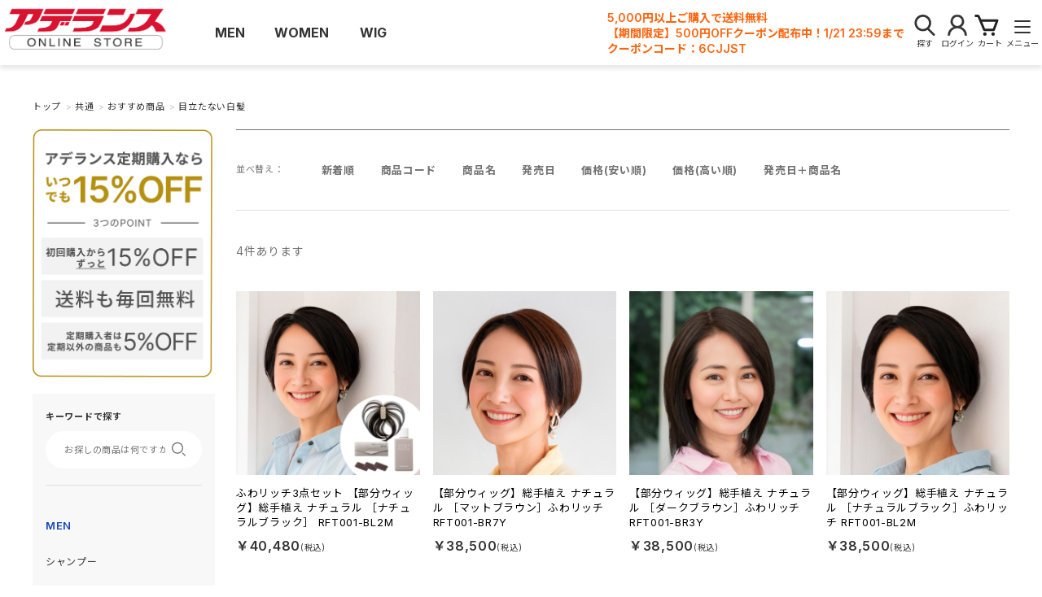

--- FILE ---
content_type: text/html; charset=utf-8
request_url: https://www.aderans-shop.jp/shop/r/rallshira/
body_size: 10555
content:
<!DOCTYPE html>
<html data-browse-mode="P" lang="ja" >
<head>
<meta charset="UTF-8">
<title>育毛・スカルプ/シャンプー/医薬部外品/ボリュームアップパウダー/白髪かくし/アデランス公式オンライン</title>
<link rel="canonical" href="https://www.aderans-shop.jp/shop/r/rallshira/">


<meta name="description" content="アデランス公式オンラインショップのヘアケア商品ページです。アデランスでは、薄毛や抜け毛の改善に最適な育毛剤・シャンプー・スカルプケア商品や白髪かくし・ボリュームアップパウダー等髪質や頭皮のタイプに合わせて幅広く取り揃えております。">
<meta name="keywords" content="育毛,頭皮,スカルプ,ヘアケア,シャンプー,ケア,通販,オンラインショップ,アデランス">

<meta name="wwwroot" content="" />
<meta name="rooturl" content="https://www.aderans-shop.jp" />
<meta name="viewport" content="width=1200">
<link rel="stylesheet" type="text/css" href="https://ajax.googleapis.com/ajax/libs/jqueryui/1.12.1/themes/ui-lightness/jquery-ui.min.css">
<link rel="stylesheet" type="text/css" href="https://maxcdn.bootstrapcdn.com/font-awesome/4.7.0/css/font-awesome.min.css">
<link rel="stylesheet" type="text/css" href="/css/sys/reset.css">
<link rel="stylesheet" type="text/css" href="/css/sys/base.css">
<link rel="stylesheet" type="text/css" href="/css/sys/base_form.css">
<link rel="stylesheet" type="text/css" href="/css/sys/base_misc.css">
<link rel="stylesheet" type="text/css" href="/css/sys/layout.css">
<link rel="stylesheet" type="text/css" href="/css/sys/block_common.css">
<link rel="stylesheet" type="text/css" href="/css/sys/block_customer.css">
<link rel="stylesheet" type="text/css" href="/css/sys/block_goods.css">
<link rel="stylesheet" type="text/css" href="/css/sys/block_order.css">
<link rel="stylesheet" type="text/css" href="/css/sys/block_misc.css">
<link rel="stylesheet" type="text/css" href="/css/sys/block_store.css">
<script src="https://ajax.googleapis.com/ajax/libs/jquery/3.5.1/jquery.min.js"></script>
<script src="https://ajax.googleapis.com/ajax/libs/jqueryui/1.12.1/jquery-ui.min.js"></script>
<script src="/lib/jquery.cookie.js"></script>
<script src="/lib/jquery.balloon.js"></script>
<script src="/lib/goods/jquery.tile.min.js"></script>
<script src="/lib/modernizr-custom.js"></script>
<script src="/js/sys/tmpl.js"></script>
<script src="/js/sys/msg.js"></script>
<script src="/js/sys/sys.js"></script>
<script src="/js/sys/common.js"></script>
<script src="/js/sys/search_suggest.js"></script>
<script src="/js/sys/ui.js"></script>

<!-- Google Tag Manager -->
<script>(function(w,d,s,l,i){w[l]=w[l]||[];w[l].push({'gtm.start':
new Date().getTime(),event:'gtm.js'});var f=d.getElementsByTagName(s)[0],
j=d.createElement(s),dl=l!='dataLayer'?'&l='+l:'';j.async=true;j.src=
'https://www.googletagmanager.com/gtm.js?id='+i+dl;f.parentNode.insertBefore(j,f);
})(window,document,'script','dataLayer','GTM-53MKPJ5');</script>
<!-- End Google Tag Manager -->



<link rel="preconnect" href="https://fonts.gstatic.com">
<link href="https://fonts.googleapis.com/css2?family=Inter:wght@100;300;400;500;600;700&family=Noto+Sans+JP:wght@400;700&display=swap" rel="stylesheet">
<link rel="stylesheet" type="text/css" href="/css/usr/base.css">
<link rel="stylesheet" type="text/css" href="/css/usr/layout.css">
<link rel="stylesheet" type="text/css" href="/css/usr/block.css">
<link rel="stylesheet" type="text/css" href="/css/usr/user.css">
<link rel="stylesheet" type="text/css" href="/css/usr/aderans_common.css?20230413001">
<link rel="stylesheet" type="text/css" href="/css/usr/aderans_adjustcss.css?20210518001">
<script src="/js/usr/tmpl.js"></script>
<script src="/js/usr/msg.js"></script>
<script src="/js/usr/user.js?20231116"></script>
<script src="/lib/lazysizes.min.js"></script>
<script src="/js/usr/aderans_common.js?20231116"></script>
<link rel="SHORTCUT ICON" href="/favicon.ico">
<link rel="stylesheet" type="text/css" href="/css/usr/new_top.css">
<script src="/js/usr/goods_accordion.js"></script>

<link rel="stylesheet" type="text/css" href="/css/usr/new_top_0724.css?20231116">
<link rel="stylesheet" type="text/css" href="/css/usr/new_header_0724.css?20231116">
<link rel="stylesheet" type="text/css" href="/css/usr/new_footer_0724.css?20231116">
<script src=" https://cdn.jsdelivr.net/npm/@splidejs/splide@4.1.4/dist/js/splide.min.js"></script>
<link rel="stylesheet" href="https://cdn.jsdelivr.net/npm/@splidejs/splide@4.1.4/dist/css/splide.min.css">
<script src="/js/usr/common_0724.js?20231116"></script>


<link rel="stylesheet" href="https://chatbot.ecbeing.io/data/chatbot.css">
<script id="ai-chatbot" src="https://chatbot.ecbeing.io/data/chatbot.js" charset="utf-8" data-chatbottenantcode="aderans-shop" data-chatbottitle="AIチャットで相談" data-chatbotdescription="AIチャットがお探しの商品や<br>ご利用方法をご案内します" data-chatbotdisclaimer="回答内容の正当性を保証する機能ではございません" data-chatbotfirstmessage="何をお探しですか？サイトのご利用方法やお探しの商品などご質問を入力してください。" data-chatbotinputplaceholder="メッセージを入力" data-errormsgdefault="恐れ入りますが、質問にお答えすることができません。" data-errormsg429="ご利用いただける回数を超えたため、恐れ入りますが数分待ってから再度お試しください。" data-chatbothidebutton="true" data-chatbothidespan="5" ></script>
<link rel="stylesheet" href="/img/usr/parts/aichat/chatbot_override.css">

<meta name="facebook-domain-verification" content="nr7aiyxsso3xrmsaupk1tbtxvrfkse" />
<script src="/js/usr/genre.js"></script>
<link rel="stylesheet" type="text/css" href="/css/usr/new_top_0724.css?20231116">
<link rel="stylesheet" type="text/css" href="/css/usr/rwomentop_0724.css?20231116">
<link rel="stylesheet" type="text/css" href="/css/usr/rmentop_0724.css?20231116">
<!-- etm meta -->
<meta property="etm:device" content="desktop" />
<meta property="etm:page_type" content="goodslist" />
<meta property="etm:cart_item" content="[]" />
<meta property="etm:attr" content="" />


<script src="/js/sys/goods_ajax_bookmark.js"></script>
<script src="/js/sys/goods_ajax_quickview.js"></script>




</head>
<body class="page-genre  " >

<!-- Google Tag Manager (noscript) -->
<noscript><iframe src="https://www.googletagmanager.com/ns.html?id=GTM-53MKPJ5"
height="0" width="0" style="display:none;visibility:hidden"></iframe></noscript>
<!-- End Google Tag Manager (noscript) -->




<div class="wrapper">
	
		
		
				<!-- fb/COMMON_HEADER.html start -->
<!--<div id="top_banner">
  <div class="top_banner_inr"><a class="top_banner_img_wrap" href="/shop/pages/repro_bene_campaign.aspx"><img class="top_banner_img" src="/img/usr/pages/repro_bene_campaign/header_banner.png" alt="頭皮クレンジングがもらえる！ 秋の髪育スタートキャンペーン 9月13日(金)&#12316;"></a><img class="top_banner_close js_top_banner_close" src="/img/usr/pages/repro_bene_campaign/header_banner_close.png" alt="バナーを閉じる"></div>
</div>-->
<!--<div id="top_banner">
  <div class="top_banner_inr"><img class="top_banner_img" src="/img/usr/p_parts/m/main/1000off_pc.png" alt="会員登録で1000円OFFクーポンプレゼント"><img class="top_banner_close js_top_banner_close" src="/img/usr/pages/repro_bene_campaign/header_banner_close.png" alt="バナーを閉じる"></div>
</div>-->
<header class="pane-header header" id="header">
  <div class="header-set">
    <div class="header-sticky js-header-sticky">
      <div class="container">
        <div class="header-group">
          <div class="header-logo block-header-logo"><a class="block-header-logo--link" href="/shop/"><img class="lazyload block-header-logo--img" alt="Aderans ONLINE STORE" src="/img/usr/lazyloading.png" data-src="/img/usr/parts/sitelogo_240229.png"/></a></div>
          <div class="header-infos">
            <nav class="header-main-nav">
              <ul class="header-main-nav-items">
                <li class="header-main-nav-item header-main-nav-item--men"><a class="header-main-nav-item__link js-gnavi-item" href="/shop/r/rmentop/"><span>MEN</span></a></li>
                <li class="header-main-nav-item header-main-nav-item--women"><a class="header-main-nav-item__link js-gnavi-item" href="/shop/r/rwomentop/"><span>WOMEN</span></a></li>
                <li class="header-main-nav-item header-main-nav-item--wig"><a class="header-main-nav-item__link js-gnavi-item" href="/shop/r/rwigtop/"><span>WIG</span></a></li>
              </ul>
            </nav>
            <div class="header-shop-info">
              <div class="header-shop-info-txt">
                <p>5,000円以上ご購入で送料無料<br>【期間限定】500円OFFクーポン配布中！1/21 23:59まで<br>クーポンコード：6CJJST</p>
              </div>
              <div class="header-search">
                <div class="header-search__nav"><a href=""><span class="header-search-ico header-shop-info-ico">探す</span></a></div>
              </div>
              <div class="header-login">
                <div class="header-login__nav"><a href="/shop/customer/menu.aspx"><span class="header-login-ico header-shop-info-ico">ログイン</span></a></div>
              </div>
              <div class="header-cart">
                <div class="header-cart__nav"><a href="/shop/cart/cart.aspx"><span class="block-headernav--cart-count js-cart-count"></span><span class="header-cart-ico header-shop-info-ico">カート</span></a></div>
              </div>
              <div class="header-hum"><span class="header-hum__line"></span><span class="header-hum__line"></span><span class="header-hum__line"></span><span class="header-shop-info-ico">メニュー</span></div>
            </div>
          </div>
        </div>
        <div class="header-search-group">
          <div class="container">
            <div class="header-search-wrapper">
              <div class="header-search-form-wrapper">
                <div class="header-search-form">
                  <div class="block-global-search">
                    <form name="frmSearch" method="get" action="/shop/goods/search.aspx">
                      <input type="hidden" name="search" value="x"/>
                      <input class="block-global-search--keyword js-suggest-search" id="keyword" type="text" tabindex="1" placeholder="例：男性用　シャンプー" title="商品を検索する" name="keyword" data-suggest-submit="on" autocomplete="off"/>
                      <button class="block-global-search--submit btn btn-default" type="submit" tabindex="1" name="search" value="search"><i class="fa fa-search" aria-hidden="true"></i></button>
                    </form>
                  </div>
                </div>
                <div class="header-search-close-btn js-search-close-btn">閉じる</div>
              </div>
              <div class="header-search-keywords-list">
                <p class="header-search-keywords-item--ttl">人気のキーワード</p>
                <div class="header-search-keywords-item--wrapper"><a class="header-search-keywords-item" href="/shop/r/rwusuge/">薄毛が気になる</a><a class="header-search-keywords-item" href="/shop/r/rwshiraga/">サロン品質の育毛</a><a class="header-search-keywords-item" href="/shop/r/rmshiraga/">目立たない白髪対策(男性用)</a><a class="header-search-keywords-item" href="/shop/r/rwwig/">長く使えるウィッグ</a><a class="header-search-keywords-item" href="/shop/pages/autoship.aspx">お得な定期便</a><a class="header-search-keywords-item" href="/shop/r/rmikumou/">男性用サロン品質の育毛</a><a class="header-search-keywords-item" href="/shop/r/rwikumou/">女性用サロン品質の育毛</a><a class="header-search-keywords-item" href="/shop/r/rwgfirst/">初めての方におすすめウィッグ</a></div>
              </div>
            </div>
          </div>
        </div>
        <div class="header-hum-group">
          <div class="container">
            <div class="header-hum-wrapper">
              <div class="header-hum-link-group"><a class="header-hum-link-item" href="/shop/customer/entry.aspx">新規会員登録</a><a class="header-hum-link-item" href="/shop/pages/guide.aspx">ショッピングガイド</a><a class="header-hum-link-item" href="/shop/pages/beginners.aspx">初めての方へ</a><a class="header-hum-link-item" href="/shop/pages/guide_faq.aspx">よくあるご質問</a><a class="header-hum-link-item" href="/shop/customer/bookmark.aspx">お気に入り</a><a class="header-hum-link-item" href="/shop/customer/history.aspx">購入履歴</a><a class="header-hum-link-item" href="/shop/pages/autoship.aspx">定期商品について</a><a class="header-hum-link-item" href="/shop/pages/guide_member.aspx">会員ランクについて</a></div>
              <div class="header-hum-tel">
                <p>お問い合わせ</p><span class="header-hum-freedial">0120-05-1960</span>
                <div class="header-hum-openTime">受付時間<span>10:00～18:00（平日のみ）</span></div>
              </div><a class="header-hum-inquiry-link" href="/shop/contact/contact.aspx">お問い合わせフォーム</a>
            </div>
          </div>
        </div>
      </div>
    </div>
  </div>
</header>
<!-- fb/COMMON_HEADER.html end -->
				
				
					
				
		
	
	
<div class="pane-topic-path">
	<div class="container">
		<div class="block-topic-path">
	<ul class="block-topic-path--list" id="bread-crumb-list" itemscope itemtype="https://schema.org/BreadcrumbList">
		<li class="block-topic-path--genre-item block-topic-path--item__home" itemscope itemtype="https://schema.org/ListItem" itemprop="itemListElement">
	<a href="https://www.aderans-shop.jp/shop/" itemprop="item">
		<span itemprop="name">トップ</span>
	</a>
	<meta itemprop="position" content="1" />
</li>

<li class="block-topic-path--genre-item" itemscope itemtype="https://schema.org/ListItem" itemprop="itemListElement">
	&gt;
	<a href="https://www.aderans-shop.jp/shop/r/rkyoutuu/" itemprop="item">
		<span itemprop="name">共通</span>
	</a>
	<meta itemprop="position" content="2" />
</li>


<li class="block-topic-path--genre-item" itemscope itemtype="https://schema.org/ListItem" itemprop="itemListElement">
	&gt;
	<a href="https://www.aderans-shop.jp/shop/r/rwordall/" itemprop="item">
		<span itemprop="name">おすすめ商品</span>
	</a>
	<meta itemprop="position" content="3" />
</li>


<li class="block-topic-path--genre-item block-topic-path--item__current" itemscope itemtype="https://schema.org/ListItem" itemprop="itemListElement">
	&gt;
	<a href="https://www.aderans-shop.jp/shop/r/rallshira/" itemprop="item">
		<span itemprop="name">目立たない白髪</span>
	</a>
	<meta itemprop="position" content="4" />
</li>


	</ul>

</div>
	</div>
</div>
<div class="pane-contents">
<div class="container">

<div class="pane-left-menu">
<div id="block_of_leftmenu_top" class="block-left-menu-top">


		<div class="block-aside-bnrs">
  <ul class="block-aside-bnrs__items">
    <li class="block-aside-bnrs__item"><a href="/shop/pages/autoship.aspx" class="block-aside-bnrs__link"><img class="lazyload" src="/img/usr/lazyloading.png" data-src="/img/usr/parts/bnr_subscription_aside.png" alt="アデランス定期購入ならいつでも15%OFF[3つのPOINT]初回購入からずっと15%OFF/送料も毎回無料/定期購入者は定期以外の商品も5%OFF"></a></li>
  </ul>
</div>



</div>
<div id="block_of_searchbox" class="block-search-box">


		<div class="pane-block--title block-search-box--header"><a href="/shop/goods/search.aspx">キーワードで探す</a></div>
<form action="/shop/goods/search.aspx" method="get" name="frmSearch">
	<div class="block-search-box--form"><input type="hidden" name="search" value="x"> <input name="keyword" type="text" class="block-search-box--keyword js-suggest-search" tabindex="1" size="8" autocomplete="off" data-suggest-submit="on" placeholder="お探しの商品は何ですか？"> <button type="submit" name="search" value="search" class="block-search-box--search-submit btn btn-default"><i class="fa fa-search" aria-hidden="true"></i></button></div>
</form>
<p class="block-search-box--search-detail"><a href="/shop/goods/search.aspx" tabindex="1">詳細検索はこちら</a></p>



</div>
<div id="block_of_leftmenu_middle" class="block-left-menu-middle">


		<div class="block-aside-ctgnav">
  <dl class="block-aside-ctgnav__set block-aside-ctgnav__set--men">
    <dt class="block-aside-ctgnav__head"><a href="/shop/r/rmentop/">MEN</a></dt>
    <dd class="block-aside-ctgnav__body">
      <ul class="block-aside-ctgnav__items">
        <!--<li class="block-aside-ctgnav__item">
          <div class="block-aside-ctgnav__lbl"><a href="/shop/r/rmtrial/" class="block-aside-ctgnav__link">トライアルセット</a></div>
        </li>-->
        <li class="block-aside-ctgnav__item">
          <div class="block-aside-ctgnav__lbl"><a href="/shop/r/rmshampoo/" class="block-aside-ctgnav__link">シャンプー</a></div>
        </li>
        <li class="block-aside-ctgnav__item">
          <div class="block-aside-ctgnav__lbl"><a href="/shop/r/rmtreat/" class="block-aside-ctgnav__link">トリートメント</a></div>
        </li>
        <li class="block-aside-ctgnav__item">
          <div class="block-aside-ctgnav__lbl"><a href="/shop/r/rmikuzai/" class="block-aside-ctgnav__link">育毛剤</a></div>
        </li>
        <li class="block-aside-ctgnav__item">
          <div class="block-aside-ctgnav__lbl"><a href="/shop/r/rmcolor/" class="block-aside-ctgnav__link">ヘアカラー</a></div>
        </li>
        <li class="block-aside-ctgnav__item">
          <div class="block-aside-ctgnav__lbl"><a href="/shop/r/rmpowder/" class="block-aside-ctgnav__link">ヘアパウダー</a></div>
        </li>
        <li class="block-aside-ctgnav__item">
          <div class="block-aside-ctgnav__lbl"><a href="/shop/r/rmkaden/" class="block-aside-ctgnav__link">理美容家電</a></div>
        </li>
        <li class="block-aside-ctgnav__item">
          <div class="block-aside-ctgnav__lbl"><a href="/shop/r/rmled/" class="block-aside-ctgnav__link">赤色LED</a></div>
        </li>
        <li class="block-aside-ctgnav__item">
          <div class="block-aside-ctgnav__lbl"><a href="/shop/r/rmset/" class="block-aside-ctgnav__link">ヘアケアセット品</a></div>
        </li>
        <li class="block-aside-ctgnav__item">
          <div class="block-aside-ctgnav__lbl"><a href="/shop/r/rmskin/" class="block-aside-ctgnav__link">スキンケア</a></div>
        </li>
        <li class="block-aside-ctgnav__item">
          <div class="block-aside-ctgnav__lbl"><a href="/shop/r/rmcosme/" class="block-aside-ctgnav__link">コスメ</a></div>
        </li>
        <!--<li class="block-aside-ctgnav__item">
          <div class="block-aside-ctgnav__lbl"><a href="/shop/r/rmhige/" class="block-aside-ctgnav__link">付けひげ</a></div>
        </li>-->
        <li class="block-aside-ctgnav__item">
          <div class="block-aside-ctgnav__lbl"><a href="/shop/r/rmsapri/" class="block-aside-ctgnav__link">サプリメント</a></div>
        </li>
        <li class="block-aside-ctgnav__item">
          <div class="block-aside-ctgnav__lbl"><a href="/shop/r/rmeisei/" class="block-aside-ctgnav__link">衛生対策グッズ</a></div>
        </li>
        <li class="block-aside-ctgnav__item">
          <div class="block-aside-ctgnav__lbl"><a href="/shop/r/rmwigcare/" class="block-aside-ctgnav__link">ウィッグ関連商品</a></div>
        </li>
        <li class="block-aside-ctgnav__item">
          <div class="block-aside-ctgnav__lbl"><a href="/shop/r/rmhat/" class="block-aside-ctgnav__link">医療用帽子</a></div>
        </li>
        <!--<li class="block-aside-ctgnav__item">
          <div class="block-aside-ctgnav__lbl"><a href="/shop/customer/menu.aspx" class="block-aside-ctgnav__link">食品</a></div>
        </li>-->
        <li class="block-aside-ctgnav__item">
          <div class="block-aside-ctgnav__lbl"><a href="/shop/r/rmteiki/" class="block-aside-ctgnav__link">定期便</a></div>
        </li>
        <li class="block-aside-ctgnav__item">
          <div class="block-aside-ctgnav__lbl"><a href="/shop/r/rparts/" class="block-aside-ctgnav__link">各種部品</a></div>
        </li>
      </ul>
    </dd>
  </dl>
  <dl class="block-aside-ctgnav__set block-aside-ctgnav__set--women">
    <dt class="block-aside-ctgnav__head"><a href="/shop/r/rwomentop/">WOMEN</a></dt>
    <dd class="block-aside-ctgnav__body">
      <ul class="block-aside-ctgnav__items">
        <!--<li class="block-aside-ctgnav__item">
          <div class="block-aside-ctgnav__lbl"><a href="/shop/r/rwtrial/" class="block-aside-ctgnav__link">トライアルセット</a></div>
        </li>-->
        <li class="block-aside-ctgnav__item">
          <div class="block-aside-ctgnav__lbl"><a href="/shop/r/rwshampoo/" class="block-aside-ctgnav__link">シャンプー</a></div>
        </li>
        <li class="block-aside-ctgnav__item">
          <div class="block-aside-ctgnav__lbl"><a href="/shop/r/rwtreat/" class="block-aside-ctgnav__link">トリートメント</a></div>
        </li>
        <li class="block-aside-ctgnav__item">
          <div class="block-aside-ctgnav__lbl"><a href="/shop/r/rwikuzai/" class="block-aside-ctgnav__link">育毛剤</a></div>
        </li>
        <li class="block-aside-ctgnav__item">
          <div class="block-aside-ctgnav__lbl"><a href="/shop/r/rwcolor/" class="block-aside-ctgnav__link">ヘアカラートリートメント</a></div>
        </li>
        <li class="block-aside-ctgnav__item">
          <div class="block-aside-ctgnav__lbl"><a href="/shop/r/rwpowder/" class="block-aside-ctgnav__link">ヘアパウダー</a></div>
        </li>
        <li class="block-aside-ctgnav__item">
          <div class="block-aside-ctgnav__lbl"><a href="/shop/r/rwkaden/" class="block-aside-ctgnav__link">理美容家電</a></div>
        </li>
        <li class="block-aside-ctgnav__item">
          <div class="block-aside-ctgnav__lbl"><a href="/shop/r/rwled/" class="block-aside-ctgnav__link">赤色LED</a></div>
        </li>
        <li class="block-aside-ctgnav__item">
          <div class="block-aside-ctgnav__lbl"><a href="/shop/r/rwset/" class="block-aside-ctgnav__link">ヘアケアセット品</a></div>
        </li>
        <li class="block-aside-ctgnav__item">
          <div class="block-aside-ctgnav__lbl"><a href="/shop/r/rwskin/" class="block-aside-ctgnav__link">スキンケア</a></div>
        </li>
        <li class="block-aside-ctgnav__item">
          <div class="block-aside-ctgnav__lbl"><a href="/shop/r/rwcosme/" class="block-aside-ctgnav__link">コスメ</a></div>
        </li>
        <li class="block-aside-ctgnav__item">
          <div class="block-aside-ctgnav__lbl"><a href="/shop/r/rweye/" class="block-aside-ctgnav__link">まつ毛美容液</a></div>
        </li>
        <li class="block-aside-ctgnav__item">
          <div class="block-aside-ctgnav__lbl"><a href="/shop/r/rwsapri/" class="block-aside-ctgnav__link">サプリメント</a></div>
        </li>
        <li class="block-aside-ctgnav__item">
          <div class="block-aside-ctgnav__lbl"><a href="/shop/r/rweisei/" class="block-aside-ctgnav__link">衛生対策グッズ</a></div>
        </li>
        <li class="block-aside-ctgnav__item">
          <div class="block-aside-ctgnav__lbl"><a href="/shop/r/rwwig2/" class="block-aside-ctgnav__link">ウィッグ</a></div>
        </li>
        <li class="block-aside-ctgnav__item">
          <div class="block-aside-ctgnav__lbl"><a href="/shop/r/rmwigcare/" class="block-aside-ctgnav__link">ウィッグ関連商品</a></div>
        </li>
        <li class="block-aside-ctgnav__item">
          <div class="block-aside-ctgnav__lbl"><a href="/shop/r/rwhat/" class="block-aside-ctgnav__link">医療用(脱毛時用)帽子</a></div>
        </li>
        <!--<li class="block-aside-ctgnav__item">
          <div class="block-aside-ctgnav__lbl"><a href="/shop/customer/menu.aspx" class="block-aside-ctgnav__link">食品</a></div>
        </li>-->
        <li class="block-aside-ctgnav__item">
          <div class="block-aside-ctgnav__lbl"><a href="/shop/r/rwteiki/" class="block-aside-ctgnav__link">定期便</a></div>
        </li>
        <li class="block-aside-ctgnav__item">
          <div class="block-aside-ctgnav__lbl"><a href="/shop/r/rwparts/" class="block-aside-ctgnav__link">各種部品</a></div>
        </li>
      </ul>
    </dd>
  </dl>
</div>



</div>
<div id="block_of_leftmenu_bottom" class="block-left-menu-bottom">


		<div class="block-aside-bnrs">
  <ul class="block-aside-bnrs__items"></ul>
</div>



</div>


</div>

<main class="pane-main">
<div class="block-genre-page">





<h1 class="h1 block-genre-page--header">共通）目立たない白髪</h1>







<dl class="block-goods-list--sort-order-items">
<dt>並べ替え：</dt>
<dd><a href="/shop/r/rallshira_snd/">新着順
                                         </a></dd><dd><a href="/shop/r/rallshira_sg/">商品コード
                                         </a></dd><dd><a href="/shop/r/rallshira_sgn/">商品名
                                         </a></dd><dd><a href="/shop/r/rallshira_srd/">発売日
                                         </a></dd><dd><a href="/shop/r/rallshira_ssp/">価格(安い順)
                                         </a></dd><dd><a href="/shop/r/rallshira_sspd/">価格(高い順)
                                         </a></dd><dd><a href="/shop/r/rallshira_srd-gn/">発売日＋商品名</a></dd>
</dl>
<div class="block-goods-list--pager-top block-goods-list--pager pager">
	<div class="pager-total"><span class="pager-count"><span>4</span>件あります</span></div>
	
</div>

<ul class="block-thumbnail-t">
<li>
<dl class="block-thumbnail-t--goods js-enhanced-ecommerce-item">
	<dt class="block-thumbnail-t--goods-image">

		<a href="/shop/g/g36001251/" title="ふわリッチ3点セット 【部分ウィッグ】総手植え ナチュラル ［ナチュラルブラック］ RFT001-BL2M" class="js-enhanced-ecommerce-image"><figure class="img-center"><img alt="ふわリッチ3点セット 【部分ウィッグ】総手植え ナチュラル ［ナチュラルブラック］ RFT001-BL2M" src="/img/usr/lazyloading.png" data-src="/img/goods/S/36001251.jpg"  class="lazyload"></figure></a>

	</dt>
	<dd class="block-thumbnail-t--goods-description">

		<div class="block-thumbnail-t--goods-name"><a href="/shop/g/g36001251/" title="ふわリッチ3点セット 【部分ウィッグ】総手植え ナチュラル ［ナチュラルブラック］ RFT001-BL2M" class="js-enhanced-ecommerce-goods-name" data-category="ラフィーヌ(raffine)" data-brand="">ふわリッチ3点セット 【部分ウィッグ】総手植え ナチュラル ［ナチュラルブラック］ RFT001-BL2M</a></div>

		<div class="block-thumbnail-t--price-infos">
			
			<div class="block-thumbnail-t--price-items">
					<div class="block-thumbnail-t--price price js-enhanced-ecommerce-goods-price">￥40,480</div>


			
			</div>
		</div>

	</dd>
</dl>
<dl class="block-thumbnail-t--goods js-enhanced-ecommerce-item">
	<dt class="block-thumbnail-t--goods-image">

		<a href="/shop/g/g11013619/" title="【部分ウィッグ】総手植え ナチュラル ［マットブラウン］ふわリッチ RFT001-BR7Y" class="js-enhanced-ecommerce-image"><figure class="img-center"><img alt="【部分ウィッグ】総手植え ナチュラル ［マットブラウン］ふわリッチ RFT001-BR7Y" src="/img/usr/lazyloading.png" data-src="/img/goods/S/11013619.jpg"  class="lazyload"></figure></a>

	</dt>
	<dd class="block-thumbnail-t--goods-description">

		<div class="block-thumbnail-t--goods-name"><a href="/shop/g/g11013619/" title="【部分ウィッグ】総手植え ナチュラル ［マットブラウン］ふわリッチ RFT001-BR7Y" class="js-enhanced-ecommerce-goods-name" data-category="ラフィーヌ(raffine)" data-brand="">【部分ウィッグ】総手植え ナチュラル ［マットブラウン］ふわリッチ RFT001-BR7Y</a></div>

		<div class="block-thumbnail-t--price-infos">
			
			<div class="block-thumbnail-t--price-items">
					<div class="block-thumbnail-t--price price js-enhanced-ecommerce-goods-price">￥38,500</div>


			
			</div>
		</div>

	</dd>
</dl>
<dl class="block-thumbnail-t--goods js-enhanced-ecommerce-item">
	<dt class="block-thumbnail-t--goods-image">

		<a href="/shop/g/g11013617/" title="【部分ウィッグ】総手植え ナチュラル ［ダークブラウン］ふわリッチ RFT001-BR3Y" class="js-enhanced-ecommerce-image"><figure class="img-center"><img alt="【部分ウィッグ】総手植え ナチュラル ［ダークブラウン］ふわリッチ RFT001-BR3Y" src="/img/usr/lazyloading.png" data-src="/img/goods/S/11013617.jpg"  class="lazyload"></figure></a>

	</dt>
	<dd class="block-thumbnail-t--goods-description">

		<div class="block-thumbnail-t--goods-name"><a href="/shop/g/g11013617/" title="【部分ウィッグ】総手植え ナチュラル ［ダークブラウン］ふわリッチ RFT001-BR3Y" class="js-enhanced-ecommerce-goods-name" data-category="ラフィーヌ(raffine)" data-brand="">【部分ウィッグ】総手植え ナチュラル ［ダークブラウン］ふわリッチ RFT001-BR3Y</a></div>

		<div class="block-thumbnail-t--price-infos">
			
			<div class="block-thumbnail-t--price-items">
					<div class="block-thumbnail-t--price price js-enhanced-ecommerce-goods-price">￥38,500</div>


			
			</div>
		</div>

	</dd>
</dl>
<dl class="block-thumbnail-t--goods js-enhanced-ecommerce-item">
	<dt class="block-thumbnail-t--goods-image">

		<a href="/shop/g/g11013618/" title="【部分ウィッグ】総手植え ナチュラル ［ナチュラルブラック］ふわリッチ RFT001-BL2M" class="js-enhanced-ecommerce-image"><figure class="img-center"><img alt="【部分ウィッグ】総手植え ナチュラル ［ナチュラルブラック］ふわリッチ RFT001-BL2M" src="/img/usr/lazyloading.png" data-src="/img/goods/S/11013618.jpg"  class="lazyload"></figure></a>

	</dt>
	<dd class="block-thumbnail-t--goods-description">

		<div class="block-thumbnail-t--goods-name"><a href="/shop/g/g11013618/" title="【部分ウィッグ】総手植え ナチュラル ［ナチュラルブラック］ふわリッチ RFT001-BL2M" class="js-enhanced-ecommerce-goods-name" data-category="ラフィーヌ(raffine)" data-brand="">【部分ウィッグ】総手植え ナチュラル ［ナチュラルブラック］ふわリッチ RFT001-BL2M</a></div>

		<div class="block-thumbnail-t--price-infos">
			
			<div class="block-thumbnail-t--price-items">
					<div class="block-thumbnail-t--price price js-enhanced-ecommerce-goods-price">￥38,500</div>


			
			</div>
		</div>

	</dd>
</dl>

</li>

</ul>
<div class="block-goods-list--pager-bottom block-goods-list--pager pager">
	<div class="pager-total"><span class="pager-count"><span>4</span>件あります</span></div>
	
</div>



<div class="block-genre-page--goods">
<div class="block-genre-style">

</div>


</div>



</div>
</main>
<div class="pane-right-menu">
<div id="block_of_rightmenu_top" class="block-right-menu-top">


		


</div>
<div id="block_of_rightmenu_middle" class="block-right-menu-middle">


		


</div>
<div id="block_of_itemhistory" class="block-recent-item" data-currentgoods="">

</div>
<script type="text/javascript">
    (function(){
        jQuery("#block_of_itemhistory").load(ecblib.sys.wwwroot + "/shop/goods/ajaxitemhistory.aspx?mode=html&goods=" + jQuery("#block_of_itemhistory").data("currentgoods"));
    }());
</script><div id="block_of_rightmenu_bottom" class="block-right-menu-bottom">


		


</div>


</div>
</div>
</div>




	
			
		<footer class="pane-footer">
			<div class="container">
				<p id="footer_pagetop" class="block-page-top"><a href="#header"></a></p>
				
				
						<!-- fb/COMMON_FOOTER.html start -->
<div class="footer-info">
  <div class="container">
    <div class="footer-info-course">
      <div class="footer-container">
        <div class="footer-info-sec footer-subscription">
          <div class="footer-subscription-head">
            <div class="footer-subscription-title"><span class="footer-subscription-title--sub">アデランスの</span><br/>お得な定期コース</div>
          </div>
          <div class="footer-subscription-body">
            <ul class="footer-subscription-items">
              <li class="footer-subscription-item"><span class="footer-subscription-card"><span class="footer-subscription-card__lbl">初回購入からずっと<br/><em>15%OFF</em></span></span></li>
              <li class="footer-subscription-item"><span class="footer-subscription-card"><span class="footer-subscription-card__lbl">送料も<br/><em>毎回無料</em></span></span></li>
              <li class="footer-subscription-item"><span class="footer-subscription-card"><span class="footer-subscription-card__lbl">定期以外の商品も<br/><em>5%OFF</em></span></span></li>
            </ul>
          </div>
        </div>
      </div>
    </div>
    <div class="footer-link-info">
      <div class="footer-link-info-block"><a class="footer-link-info-link" href="/shop/pages/guide_order.aspx">ご注文の流れ</a>
        <p class="footer-link-info-txt">商品をお選びいただいてからご購入完了 までの流れはこちらから</p>
      </div>
      <div class="footer-link-info-block"><a class="footer-link-info-link" href="/shop/pages/guide.aspx#shipping">送料について</a>
        <div class="footer-link-info-txt">全国一律 500円</div>
        <div class="footer-link-info-txt">ご購入代金の合計金額が5,000円以上<br/>または定期お届けの商品をご注文の場合は<span>送料無料</span>にてお届けいたします。</div>
      </div>
      <div class="footer-link-info-block"><a class="footer-link-info-link" href="/shop/pages/guide_payment.aspx">お支払い方法</a>
        <p class="footer-link-info-txt">クレジット決済・代金引換・ コンビニ決済（前払い）・後払い（GMO） ・Amazon Payがご利用いただけます。</p>
      </div>
      <div class="footer-link-info-block"><a class="footer-link-info-link" href="/shop/pages/guide_delivery.aspx">配送について</a>
        <p class="footer-link-info-txt">原則、正午までのご注文で<br/><span>最短翌日配達</span>いたします。</p>
      </div>
      <div class="footer-link-info-block"><a class="footer-link-info-link" href="/shop/pages/guide_return.aspx">返品について</a>
        <p class="footer-link-info-txt">商品到着日より<span>8日以内</span>かつ未使用・未開封に限り、返品を受付させていただきます。</p>
      </div>
      <div class="footer-link-info-block"><a class="footer-link-info-link" href="/shop/pages/guide_member.aspx">会員ランクについて</a>
        <p class="footer-link-info-txt">アデランスオンラインストアではご購入代金に応じてランクが変わるとってもお得な会員ランク制度を設けています。</p>
      </div>
      <div class="footer-link-info-block"><a class="footer-link-info-link" href="/shop/pages/autoship.aspx">お得な定期コースについて</a>
        <p class="footer-link-info-txt">毎回15%OFFでご購入いただける大変お得な定期コースについてはこちらから</p>
      </div>
      <div class="footer-link-info-block"><a class="footer-link-info-link" href="/shop/pages/guide_faq.aspx">よくあるご質問</a>
        <p class="footer-link-info-txt">お買い物でのお困りごとやサービスについてよくあるご質問はこちらから</p>
      </div>
    </div>
  </div>
</div>
<div class="footer-site-info">
  <div class="footer-container">
    <div class="footer-top">
      <dl class="footer-contact">
        <dt class="footer-contact__head">お電話でのお問い合わせ</dt>
        <dd class="footer-contact__tel"><span class="footer-info-freedial">0120-05-1960</span>
          <div class="footer-info-open">受付時間<span>10:00～18:00（平日のみ）</span></div>
        </dd><br/>
        <dd class="footer-contact__form"><a href="/shop/contact/contact.aspx">お問い合わせフォーム</a></dd>
      </dl>
      <div class="footer-site-nav-row">
        <dl class="footer-site-nav-col">
          <dt class="footer-site-nav-item"><a href="/shop/r/rmentop/">男性TOP</a></dt>
          <dt class="footer-site-nav-item"><a href="/shop/r/rwomentop/">女性TOP</a></dt>
          <dt class="footer-site-nav-item"><a href="/shop/r/rwigtop/">ウィッグTOP</a></dt>
        </dl>
        <dl class="footer-site-nav-col support-wrapper">
          <dt class="footer-site-nav-item">SUPPORT</dt>
          <dd class="footer-site-nav-sub-row">
            <ul class="footer-site-nav-sub-col">
              <li class="footer-site-nav-sub-item"><a href="/shop/customer/entry.aspx">新規会員登録</a></li>
              <li class="footer-site-nav-sub-item"><a href="/shop/customer/menu.aspx">ログイン</a></li>
              <li class="footer-site-nav-sub-item"><a href="/shop/cart/cart.aspx">カート</a></li>
              <li class="footer-site-nav-sub-item"><a href="/shop/pages/guide.aspx">ショッピングガイド</a></li>
              <li class="footer-site-nav-sub-item"><a href="/shop/pages/beginners.aspx">初めての方へ</a></li>
              <li class="footer-site-nav-sub-item"><a href="/shop/pages/guide_member.aspx">会員ランクについて</a></li>
              <li class="footer-site-nav-sub-item"><a href="/shop/pages/guide_faq.aspx">よくあるご質問</a></li>
            </ul>
          </dd>
        </dl>
        <dl class="footer-site-nav-col company-wrapper">
          <dt class="footer-site-nav-item">COMPANY</dt>
          <dd class="footer-site-nav-sub-row">
            <ul class="footer-site-nav-sub-col">
              <li class="footer-site-nav-sub-item"><a href="https://www.aderans.co.jp/corporate/company/profile.html">会社概要</a></li>
              <li class="footer-site-nav-sub-item"><a href="https://www.aderans.co.jp/corporate/privacy.html">個人情報保護方針</a></li>
              <li class="footer-site-nav-sub-item"><a href="https://www.aderans.co.jp/corporate/policy.html">個人情報の取扱いに関して</a></li>
              <li class="footer-site-nav-sub-item"><a href="/shop/pages/agreement.aspx">利用規約</a></li>
              <li class="footer-site-nav-sub-item"><a href="/shop/pages/legal.aspx">特定商取引法に基づく表記</a></li>
              <li class="footer-site-nav-sub-item"><a href="/shop/pages/sitepolicy.aspx">サイトポリシー</a></li>
            </ul>
          </dd>
        </dl>
        <dl class="footer-site-nav-col link-wrapper">
          <dt class="footer-site-nav-item">LINK</dt>
          <dd class="footer-site-nav-sub-row">
            <ul class="footer-site-nav-sub-col">
              <li class="footer-site-nav-sub-item"><a href="https://www.aderans.co.jp/salon/ladies/" target="_blank">ショップリスト(女性)</a></li>
              <li class="footer-site-nav-sub-item"><a href="https://www.aderans.co.jp/salon/mens/" target="_blank">ショップリスト(男性)</a></li>
              <li class="footer-site-nav-sub-item"><a href="https://www.aderans.co.jp/corporate/rd/" target="_blank">研究開発</a></li>
              <li class="footer-site-nav-sub-item"><a href="https://www.aderans.co.jp/mens/" target="_blank">アデランス公式HP</a></li>
              <li class="footer-site-nav-sub-item"><a href="https://www.aderans.co.jp/ladies/" target="_blank">レディースアデランス公式HP</a></li>
              <li class="footer-site-nav-sub-item"><a href="https://www.fontaine.jp/" target="_blank">フォンテーヌ公式HP</a></li>
            </ul>
          </dd>
        </dl>
      </div>
    </div>
    <div class="footer-bottom">
      <dl class="footer-sns">
        <dt class="footer-sns__head">公式SNS</dt>
        <dd class="footer-sns__body">
          <ul class="footer-sns-items">
            <li class="footer-sns-item"><a class="footer-sns-share footer-sns-share--line" href="https://page.line.me/uwd4400s" target="_blank"><span>LINE</span></a></li>
            <li class="footer-sns-item"><a class="footer-sns-share footer-sns-share--insta" href="https://www.instagram.com/aderans_official/" target="_blank"><span>Instagram</span></a></li>
            <li class="footer-sns-item"><a class="footer-sns-share footer-sns-share--tw" href="https://twitter.com/aderans_co" target="_blank"><span>Twitter</span></a></li>
            <li class="footer-sns-item"><a class="footer-sns-share footer-sns-share--fb" href="https://www.facebook.com/HairCareTIMES.Aderans" target="_blank"><span>Facebook</span></a></li>
            <li class="footer-sns-item"><a class="footer-sns-share footer-sns-share--youtube" href="https://www.youtube.com/@aderansTV" target="_blank"><span>YouTube</span></a></li>
          </ul>
        </dd>
      </dl>
      <div class="footer-logos">
        <ul class="footer-logos__items">
          <li class="footer-logos__item"><a class="footer-logos__img footer-logos__img--pmark" href="https://privacymark.jp/" target="_blank"><img class="lazyload" alt="プライバシーマーク 10550027" src="https://www.aderans-shop.jp/img/usr/lazyloading.png" data-src="https://www.aderans-shop.jp/img/usr/parts/logo_privacymark.png"/></a></li>
          <li class="footer-logos__item"><a class="footer-logos__img footer-logos__img--jadma" href="https://www.jadma.or.jp/" target="_blank"><img class="lazyload" alt="公益社団法人 日本通信販売協会会員 JADMA" src="https://www.aderans-shop.jp/img/usr/lazyloading.png" data-src="https://www.aderans-shop.jp/img/usr/parts/logo_jadma.png"/></a></li>
          <li class="footer-logos__item"><small>Copyright &copy; Aderans Co.,Ltd. All rights reserved.</small></li>
        </ul>
      </div>
    </div>
  </div>
</div>
<!-- fb/COMMON_FOOTER.html end -->
				
			</div>
		</footer>
	
</div>
<!-- ReviCo Tag Start -->
<div id="revico-review-tagmanager" class="revico-tagmanager" data-revico-tenantid="43897359-10d8-4e67-a4d6-1b271ba4b375" data-revico-tagmanager-code="PC-ReviCo"></div>
<script type="text/javascript" charset="UTF-8" src="https://show.revico.jp/providejs/tagmanager.js" defer></script>
<!-- ReviCo Tag End --><script src="https://isam1.com/track/js/click.js" async="async"></script>

<head>
<script src="https://asset.c-rings.net/script/cr_effectLog-v21a.min.js" type="text/javascript"></script>
</head>
</body>
</html>


--- FILE ---
content_type: text/css
request_url: https://www.aderans-shop.jp/css/usr/block.css
body_size: 2331
content:
@charset "UTF-8";
/* ----トップページ本文---- */
.block-top-body--body {margin-top: 40px;width: 900px;height: 390px;}/* ----トップページ予備テンプレート2---- */.block-top-free2--header {font-size: 28px;text-align: center;border-top: #444 2px solid;padding: 19px 0 30px;}.block-top-free2--body {margin: 47px 0 50px;}.block-top-free2--items {width: 900px;height: auto;overflow: hidden;}.block-top-free2--items li {float: left;}.block-top-free2--items > li {width: 535px;height: auto;}.block-top-free2--items > li:first-child {width: 354px;height: auto;margin-right: 10px;}.block-top-free2--sub-items li {width: 172px;height: 172px;margin-left: 9px;margin-bottom: 9px;}.block-top-free2--sub-items li:nth-of-type(3n+1) {margin-left: 0;}/* ----ヘッダー---- */.block-header-logo {width: 300px;font-size: 0;}.block-headernav {width: 440px;}.block-headernav--item-list {display: flex;justify-content: space-around;align-items: center;}.block-headernav--item-list li {position: relative;display: inline-block;font-size: 11px;;text-align: center;}.block-headernav--item-list li i.fa {position: relative;display: block;font-size: 28px;margin-bottom: 10px;z-index: 1;}.block-headernav--item-list li a {display: block;}.block-headernav--item-list li a:hover {text-decoration: none;}.block-headernav--cart-count {display: none;position: absolute;width: 20px;height: 20px;line-height: 20px;font-size: 11px;background-color: #e61d50;color: #fff;border-radius: 10px;top: -5px;right: -2px;z-index: 2;}/* ----ヘッダー検索---- */.block-global-search {width: 460px;display: flex;justify-content: flex-end;align-items: center;}.block-global-search--keyword {width: 280px;}.block-global-search form {background-color: #eee;}input.block-global-search--keyword:hover,input.block-global-search--keyword {border: none;background-color: transparent;}button.block-global-search--submit {border: none;background-color: transparent;width: 33px;}.block-global-search--searchdetail {margin-left: 15px;}.block-global-search--search-detail-link {color: #6fb4c3;text-decoration: underline;}.block-global-search--search-detail-link:hover {text-decoration: none;}/* ----グローバルナビ---- */.block-globalnav--item-list {display: table;width: 100%;}.block-globalnav--item-list i {margin-right: 10px;}.block-globalnav--item-list > li {display: table-cell;width: 20%;font-size: 18px;line-height: 1;text-align: center;}.block-globalnav--item-list > li > a {position: relative;display: block;color: #fff;padding: 20px 0;}.block-globalnav--item-list > li > a {text-decoration: none;}.block-globalnav--item-list > li > a:hover {color: #6fb4c3;}.block-globalnav--item-list > li > a:before {content: "";display: block;position: absolute;width: 100%;height: 38px;border-left: 1px solid #666;top: 10px;left: 0;}.block-globalnav--item-list > li:last-child > a:before {border-right: 1px solid #666;}.block-globalnav--item-list > li > a .fa-chevron-down {position: absolute;font-size: 12px;right: 12px;}.block-globalnav--item-list > li > a.active {transition: color 0.2s linear 0;color: #6fb4c3;text-decoration: none;}.block-globalnav--item-list > li > a.active .fa-chevron-down {color: #fff;transform: rotate(180deg);}.block-globalnav-menu {position: absolute;background-color: #191919;opacity: 0.98;width: 100%;top: 58px;left: 0;padding: 30px 0 20px;text-align: left;z-index: 10;}.block-globalnav-menu * {color: #fff;}.block-globalnav-menu > div {width: 1200px;margin: auto;}.block-globalnav-menu .block-dynamic-category--body,.block-globalnav-menu .block-dynamic-genre--body {display: flex;align-items: center;}.block-globalnav-menu .block-dynamic-category--body li,.block-globalnav-menu .block-dynamic-genre--body li {width: 20%;font-size: 14px;margin-bottom: 20px;}.block-globalnav-menu .block-dynamic-category--body li a,.block-globalnav-menu .block-dynamic-genre--body li a {position: relative;padding-left: 20px;margin-bottom: 10px;}.block-globalnav-menu .block-dynamic-category--body li a:before,.block-globalnav-menu .block-dynamic-genre--body li a:before {content: "";display: block;width: 6px;height: 6px;position: absolute;top: 50%;left: 0;margin-top: -5px;border-top: 1px solid #fff;border-right: 1px solid #fff;transform: rotate(45deg);}.block-globalnav-menu .block-dynamic-category--body li a img,.block-globalnav-menu .block-dynamic-genre--body li a img {vertical-align: middle;width: 30px;margin-right: 10px;}.block-globalnav-menu--freespace * {font-size: 14px;}.block-globalnav-menu--freespace h3 {margin-top: 0;}.block-globalnav-menu--freespace p {font-size: 12px;margin: 10px 10px 10px 0;}.block-globalnav-menu--freespace ul {display: flex;align-items: center;}.block-globalnav-menu--freespace ul li img {vertical-align: middle;}/* ----フッター---- */footer .container {position: relative;}.block-footernav {margin-bottom: 20px;text-align: center;}.block-footernav li {padding: 0 1em;display: inline-block;}.block-footernav li a {color: #444;}/* ----ページトップに戻る---- */.block-page-top a {position: relative;display: block;width: 54px;height: 54px;background-color: #444;}.block-page-top a:after {content: "";display: block;position: absolute;width: 16px;height: 16px;border-right: 2px solid #fff;border-top: 2px solid #fff;transform: rotate(-45deg);left: 50%;top: 50%;margin-top: -4px;margin-left: -8px;}.block-page-top {position: fixed;top: auto;bottom: 10px;right: 26px;display: none;}/* ----PC/スマホ切り替えスイッチ---- */.block-switcher {width: 400px;text-align: center;margin: 0 auto 20px;}.block-switcher li {display: inline-block;}.block-switcher--switch {display: block;width: 200px;height: 40px;line-height: 40px;text-align: center;background-color: #444;color: #fff;}.block-switcher--switch:hover {text-decoration: none;background-color: #ccc;}.block-switcher--current {display: block;width: 200px;height: 40px;line-height: 40px;text-align: center;background-color: #ccc;color: #fff;}.block-switcher .fa {margin-right: 10px;vertical-align: middle;}.block-switcher .fa-mobile-phone {font-size: 22px;}.block-switcher .fa-desktop {font-size: 18px;}/* ----Copyright---- */.block-copyright {font-size: 10px;text-align: center;color: #444;}/* ----ブランド画面---- */.block-brand-list {margin: 40px 0 60px;}.block-brand-list .block-topic-path {margin-bottom: 40px;}.block-brand-list--items {display: flex;flex-direction: row;flex-wrap: wrap;}.block-brand-list--item {flex-grow: 1;flex-basis: 390px;max-width: 390px;margin: 0 0 20px 15px;}.block-brand-list--item:nth-of-type(3n+1) {margin-left: 0;}.block-brand-list--item-img {width: 390px;height: 240px;}.block-brand-list--item-name,.block-brand-list--item-comment {border: #ddd 1px solid;border-top: none;border-bottom: none;}.block-brand-list--item-name {padding: 15px 35px 0;}.block-brand-list--item-comment {border-bottom: #ddd 1px solid;padding: 15px 35px 35px;}.block-brand-list--item-btn {display: block;text-align: center;width: 240px;height: 48px;line-height: 48px;color: #333;font-size: 14px;margin: 15px auto 0;background: #e5e5e5;}.block-brand-detail--image {margin-top: 40px;}.block-brand-detail--description {margin-bottom: 30px;}
/* ----商品詳細画面---- *//*CSSによる商品詳細画面の項目の並び順変更用*/.pane-goods-right-side form {display: flex;flex-flow: column wrap;}.block-goods-sns {order: 10;}.page-goods .block-icon {order: 20;}.block-goods-comment {order: 30;}.block-goods-name {order: 40;}.block-goods-price {order: 50;}.block-goods-code {order: 60;}.block-goods-item-code {order: 70;}.block-goods-item-code2 {order: 80;}.block-goods-item-code3 {order: 90;}.block-goods-release-dt {order: 100;}.block-goods-class1 {order: 110;}.block-goods-class2 {order: 120;}.block-goods-attr1 {order: 130;}.block-goods-attr2 {order: 140;}.block-goods-attr3 {order: 150;}.block-goods-size {order: 160;}.block-goods-color {order: 170;}.block-goods-point {order: 180;}.block-goods-postage {order: 190;}.block-goods-stock {order: 200;}.block-goods-spec {order: 210;}.block-goods-sales-detail-append {order: 220;}.block-variation {order: 230;}.block-custom-order {order: 240;}.block-add-cart {order: 250;}.block-no-stock {order: 260;}.block-outside-sales-period {order: 260;}.block-arrival-notice {order: 270;}.block-goods-store-stock {order: 280;}.block-goods-set {order: 290;}.block-accessory-list {order: 300;}.block-variation-back-order {order: 310;}.block-contact-about-goods {order: 320;}.block-goods-favorite {order: 330;}.block-goods-link {order: 340;}
/* ----ゲストお気に入り画面---- */.block-guest-favorite-synchronize {text-align: center;margin-top: 50px;}
/* ----定期購入商品サイクル情報変更画面---- */
.block-regular-purcharse-cycle-info-update--skip-cancel-message {margin: 5px 0 0 5px;}
/*　----今使用できるクーポンボックス----　*/
.block-order-method--coupon-available-btn {display: none; margin:2% 0 4% 0}

--- FILE ---
content_type: text/css
request_url: https://www.aderans-shop.jp/css/usr/aderans_common.css?20230413001
body_size: 33834
content:
@charset "UTF-8";@font-face{font-family:swiper-icons;font-style:normal;font-weight:400;src:url("data:application/font-woff;charset=utf-8;base64, [base64]//wADZ2x5ZgAAAywAAADMAAAD2MHtryVoZWFkAAABbAAAADAAAAA2E2+eoWhoZWEAAAGcAAAAHwAAACQC9gDzaG10eAAAAigAAAAZAAAArgJkABFsb2NhAAAC0AAAAFoAAABaFQAUGG1heHAAAAG8AAAAHwAAACAAcABAbmFtZQAAA/gAAAE5AAACXvFdBwlwb3N0AAAFNAAAAGIAAACE5s74hXjaY2BkYGAAYpf5Hu/j+W2+MnAzMYDAzaX6QjD6/4//Bxj5GA8AuRwMYGkAPywL13jaY2BkYGA88P8Agx4j+/8fQDYfA1AEBWgDAIB2BOoAeNpjYGRgYNBh4GdgYgABEMnIABJzYNADCQAACWgAsQB42mNgYfzCOIGBlYGB0YcxjYGBwR1Kf2WQZGhhYGBiYGVmgAFGBiQQkOaawtDAoMBQxXjg/wEGPcYDDA4wNUA2CCgwsAAAO4EL6gAAeNpj2M0gyAACqxgGNWBkZ2D4/wMA+xkDdgAAAHjaY2BgYGaAYBkGRgYQiAHyGMF8FgYHIM3DwMHABGQrMOgyWDLEM1T9/w8UBfEMgLzE////P/5//f/V/xv+r4eaAAeMbAxwIUYmIMHEgKYAYjUcsDAwsLKxc3BycfPw8jEQA/[base64]/uznmfPFBNODM2K7MTQ45YEAZqGP81AmGGcF3iPqOop0r1SPTaTbVkfUe4HXj97wYE+yNwWYxwWu4v1ugWHgo3S1XdZEVqWM7ET0cfnLGxWfkgR42o2PvWrDMBSFj/IHLaF0zKjRgdiVMwScNRAoWUoH78Y2icB/yIY09An6AH2Bdu/UB+yxopYshQiEvnvu0dURgDt8QeC8PDw7Fpji3fEA4z/PEJ6YOB5hKh4dj3EvXhxPqH/SKUY3rJ7srZ4FZnh1PMAtPhwP6fl2PMJMPDgeQ4rY8YT6Gzao0eAEA409DuggmTnFnOcSCiEiLMgxCiTI6Cq5DZUd3Qmp10vO0LaLTd2cjN4fOumlc7lUYbSQcZFkutRG7g6JKZKy0RmdLY680CDnEJ+UMkpFFe1RN7nxdVpXrC4aTtnaurOnYercZg2YVmLN/d/gczfEimrE/fs/bOuq29Zmn8tloORaXgZgGa78yO9/cnXm2BpaGvq25Dv9S4E9+5SIc9PqupJKhYFSSl47+Qcr1mYNAAAAeNptw0cKwkAAAMDZJA8Q7OUJvkLsPfZ6zFVERPy8qHh2YER+3i/BP83vIBLLySsoKimrqKqpa2hp6+jq6RsYGhmbmJqZSy0sraxtbO3sHRydnEMU4uR6yx7JJXveP7WrDycAAAAAAAH//wACeNpjYGRgYOABYhkgZgJCZgZNBkYGLQZtIJsFLMYAAAw3ALgAeNolizEKgDAQBCchRbC2sFER0YD6qVQiBCv/H9ezGI6Z5XBAw8CBK/m5iQQVauVbXLnOrMZv2oLdKFa8Pjuru2hJzGabmOSLzNMzvutpB3N42mNgZGBg4GKQYzBhYMxJLMlj4GBgAYow/P/PAJJhLM6sSoWKfWCAAwDAjgbRAAB42mNgYGBkAIIbCZo5IPrmUn0hGA0AO8EFTQAA") format("woff")}:root{--swiper-theme-color:#007aff}.swiper-container{list-style:none;margin-left:auto;margin-right:auto;overflow:hidden;padding:0;position:relative;z-index:1}.swiper-container-vertical>.swiper-wrapper{flex-direction:column}.swiper-wrapper{box-sizing:content-box;display:flex;height:100%;position:relative;transition-property:transform;width:100%;z-index:1}.swiper-container-android .swiper-slide,.swiper-wrapper{transform:translateZ(0)}.swiper-container-multirow>.swiper-wrapper{flex-wrap:wrap}.swiper-container-multirow-column>.swiper-wrapper{flex-direction:column;flex-wrap:wrap}.swiper-container-free-mode>.swiper-wrapper{margin:0 auto;transition-timing-function:ease-out}.swiper-container-pointer-events{touch-action:pan-y}.swiper-container-pointer-events.swiper-container-vertical{touch-action:pan-x}.swiper-slide{flex-shrink:0;height:100%;position:relative;transition-property:transform;width:100%}.swiper-slide-invisible-blank{visibility:hidden}.swiper-container-autoheight,.swiper-container-autoheight .swiper-slide{height:auto}.swiper-container-autoheight .swiper-wrapper{align-items:flex-start;transition-property:transform,height}.swiper-container-3d{perspective:1200px}.swiper-container-3d .swiper-cube-shadow,.swiper-container-3d .swiper-slide,.swiper-container-3d .swiper-slide-shadow-bottom,.swiper-container-3d .swiper-slide-shadow-left,.swiper-container-3d .swiper-slide-shadow-right,.swiper-container-3d .swiper-slide-shadow-top,.swiper-container-3d .swiper-wrapper{transform-style:preserve-3d}.swiper-container-3d .swiper-slide-shadow-bottom,.swiper-container-3d .swiper-slide-shadow-left,.swiper-container-3d .swiper-slide-shadow-right,.swiper-container-3d .swiper-slide-shadow-top{height:100%;left:0;pointer-events:none;position:absolute;top:0;width:100%;z-index:10}.swiper-container-3d .swiper-slide-shadow-left{background-image:linear-gradient(270deg,rgba(0,0,0,.5),transparent)}.swiper-container-3d .swiper-slide-shadow-right{background-image:linear-gradient(90deg,rgba(0,0,0,.5),transparent)}.swiper-container-3d .swiper-slide-shadow-top{background-image:linear-gradient(0deg,rgba(0,0,0,.5),transparent)}.swiper-container-3d .swiper-slide-shadow-bottom{background-image:linear-gradient(180deg,rgba(0,0,0,.5),transparent)}.swiper-container-css-mode>.swiper-wrapper{scrollbar-width:none;-ms-overflow-style:none;overflow:auto}.swiper-container-css-mode>.swiper-wrapper::-webkit-scrollbar{display:none}.swiper-container-css-mode>.swiper-wrapper>.swiper-slide{scroll-snap-align:start start}.swiper-container-horizontal.swiper-container-css-mode>.swiper-wrapper{-ms-scroll-snap-type:x mandatory;scroll-snap-type:x mandatory}.swiper-container-vertical.swiper-container-css-mode>.swiper-wrapper{-ms-scroll-snap-type:y mandatory;scroll-snap-type:y mandatory}.swiper-pagination{position:absolute;text-align:center;transform:translateZ(0);transition:opacity .3s;z-index:10}.swiper-pagination.swiper-pagination-hidden{opacity:0}.swiper-container-horizontal>.swiper-pagination-bullets,.swiper-pagination-custom,.swiper-pagination-fraction{bottom:10px;left:0;width:100%}.swiper-pagination-bullets-dynamic{font-size:0;overflow:hidden}.swiper-pagination-bullets-dynamic .swiper-pagination-bullet{position:relative;transform:scale(.33)}.swiper-pagination-bullets-dynamic .swiper-pagination-bullet-active,.swiper-pagination-bullets-dynamic .swiper-pagination-bullet-active-main{transform:scale(1)}.swiper-pagination-bullets-dynamic .swiper-pagination-bullet-active-prev{transform:scale(.66)}.swiper-pagination-bullets-dynamic .swiper-pagination-bullet-active-prev-prev{transform:scale(.33)}.swiper-pagination-bullets-dynamic .swiper-pagination-bullet-active-next{transform:scale(.66)}.swiper-pagination-bullets-dynamic .swiper-pagination-bullet-active-next-next{transform:scale(.33)}.swiper-pagination-bullet{background:#000;border-radius:50%;display:inline-block;height:8px;opacity:.2;width:8px}button.swiper-pagination-bullet{-webkit-appearance:none;-moz-appearance:none;appearance:none;border:none;box-shadow:none;margin:0;padding:0}.swiper-pagination-clickable .swiper-pagination-bullet{cursor:pointer}.swiper-pagination-bullet-active{background:var(--swiper-pagination-color,var(--swiper-theme-color));opacity:1}.swiper-container-vertical>.swiper-pagination-bullets{right:10px;top:50%;transform:translate3d(0,-50%,0)}.swiper-container-vertical>.swiper-pagination-bullets .swiper-pagination-bullet{display:block;margin:6px 0}.swiper-container-vertical>.swiper-pagination-bullets.swiper-pagination-bullets-dynamic{top:50%;transform:translateY(-50%);width:8px}.swiper-container-vertical>.swiper-pagination-bullets.swiper-pagination-bullets-dynamic .swiper-pagination-bullet{display:inline-block;transition:transform .2s,top .2s}.swiper-container-horizontal>.swiper-pagination-bullets .swiper-pagination-bullet{margin:0 4px}.swiper-container-horizontal>.swiper-pagination-bullets.swiper-pagination-bullets-dynamic{left:50%;transform:translateX(-50%);white-space:nowrap}.swiper-container-horizontal>.swiper-pagination-bullets.swiper-pagination-bullets-dynamic .swiper-pagination-bullet{transition:transform .2s,left .2s}.swiper-container-horizontal.swiper-container-rtl>.swiper-pagination-bullets-dynamic .swiper-pagination-bullet{transition:transform .2s,right .2s}.swiper-pagination-progressbar{background:rgba(0,0,0,.25);position:absolute}.swiper-pagination-progressbar .swiper-pagination-progressbar-fill{background:var(--swiper-pagination-color,var(--swiper-theme-color));height:100%;left:0;position:absolute;top:0;transform:scale(0);transform-origin:left top;width:100%}.swiper-container-rtl .swiper-pagination-progressbar .swiper-pagination-progressbar-fill{transform-origin:right top}.swiper-container-horizontal>.swiper-pagination-progressbar,.swiper-container-vertical>.swiper-pagination-progressbar.swiper-pagination-progressbar-opposite{height:4px;left:0;top:0;width:100%}.swiper-container-horizontal>.swiper-pagination-progressbar.swiper-pagination-progressbar-opposite,.swiper-container-vertical>.swiper-pagination-progressbar{height:100%;left:0;top:0;width:4px}.swiper-pagination-white{--swiper-pagination-color:#fff}.swiper-pagination-black{--swiper-pagination-color:#000}.swiper-pagination-lock{display:none}:root{--swiper-navigation-size:44px}.swiper-button-next,.swiper-button-prev{align-items:center;color:var(--swiper-navigation-color,var(--swiper-theme-color));cursor:pointer;display:flex;height:var(--swiper-navigation-size);justify-content:center;margin-top:calc(0px - var(--swiper-navigation-size)/2);position:absolute;top:50%;width:calc(var(--swiper-navigation-size)/44*27);z-index:10}.swiper-button-next.swiper-button-disabled,.swiper-button-prev.swiper-button-disabled{cursor:auto;opacity:.35;pointer-events:none}.swiper-button-next:after,.swiper-button-prev:after{font-family:swiper-icons;font-size:var(--swiper-navigation-size);font-variant:normal;letter-spacing:0;line-height:1;text-transform:none!important;text-transform:none}.swiper-button-prev,.swiper-container-rtl .swiper-button-next{left:10px;right:auto}.swiper-button-prev:after,.swiper-container-rtl .swiper-button-next:after{content:"prev"}.swiper-button-next,.swiper-container-rtl .swiper-button-prev{left:auto;right:10px}.swiper-button-next:after,.swiper-container-rtl .swiper-button-prev:after{content:"next"}.swiper-button-next.swiper-button-white,.swiper-button-prev.swiper-button-white{--swiper-navigation-color:#fff}.swiper-button-next.swiper-button-black,.swiper-button-prev.swiper-button-black{--swiper-navigation-color:#000}.swiper-button-lock{display:none}html.is-scrolllock,html.is-scrolllock body{height:100%}html.is-scrolllock .wrapper{position:fixed;width:100%}body{font-family:Inter,Noto Sans JP,Yu Gothic,游ゴシック,YuGothic,游ゴシック体,ヒラギノ角ゴ Pro W3,sans-serif;font-weight:400;letter-spacing:.05em}a,body{color:#333}a img,a img.lazyloaded{transition:none .3s cubic-bezier(.215,.61,.355,1);transition-property:opacity}:root a:hover,_:-ms-fullscreen{color:#333}:root a:hover img,:root a:hover img.lazyloaded,_:-ms-fullscreen img,_:-ms-fullscreen img.lazyloaded{opacity:.7}input[type=email],input[type=number],input[type=password],input[type=search],input[type=tel],input[type=text],input[type=url],select,textarea{letter-spacing:.05em}html{font-size:10px}body{font-size:1.4rem}.pane-contents .container{-ms-grid-columns:auto 1fr;-ms-grid-rows:auto 1fr;display:-ms-grid;display:grid;grid-template-columns:auto 1fr;grid-template-rows:auto 1fr}.pane-main{-ms-grid-column-span:1;-ms-grid-row-span:1;grid-column-end:3;-ms-grid-column:2;grid-column-start:2;grid-row-end:2;-ms-grid-row:1;grid-row-start:1;margin:40px 0 0;width:950px}.once-column .pane-main{max-width:1200px;width:100%}.pane-right-menu{-ms-grid-column-span:2;-ms-grid-row-span:1;grid-column-end:3;-ms-grid-column:1;grid-column-start:1;grid-row-end:3;-ms-grid-row:2;grid-row-start:2;margin:0;max-width:1200px;width:100%}.pane-left-menu{-ms-grid-column-span:1;-ms-grid-row-span:1;grid-column-end:2;-ms-grid-column:1;grid-column-start:1;grid-row-end:2;-ms-grid-row:1;grid-row-start:1;margin:40px 0 0;width:250px}.pane-left-menu>[class^=block-]:empty{display:none}.wrapper{margin-left:auto;margin-right:auto;min-width:1200px;overflow:hidden}.pane-hero~.pane-contents .pane-left-menu,.pane-hero~.pane-contents .pane-main,.pane-topic-path~.pane-contents .pane-left-menu,.pane-topic-path~.pane-contents .pane-main{margin-top:0}.header-notice{background:#4a4a4a;color:#fff;text-align:center}.header-notice .container{display:block;height:auto}.header-notice a{color:#fff}:root .header-notice a:hover,_:-ms-fullscreen{color:#fff}.header-sticky{background:#fff;left:0;position:absolute;width:100%;z-index:1020}.header-sticky:after{border-bottom:1px solid #e1e1e1;bottom:0;content:" ";display:block;height:0;left:0;position:absolute;width:100%}.header-sticky .container{background:#fff;border-bottom:1px solid #e1e1e1;display:block;height:100%}.header-sticky.is-sticky{position:fixed;top:0}.header-group{display:flex;height:100%;width:100%}.header-main-nav-item__link{font-weight:500}.header-main-nav-item__link>span{display:inline-block}.page-category--women .header-main-nav-item--women .header-main-nav-item__link span,.page-genre--women .header-main-nav-item--women .header-main-nav-item__link span{border-bottom:2px solid #f54564}.page-category--men .header-main-nav-item--men .header-main-nav-item__link span,.page-genre--men .header-main-nav-item--men .header-main-nav-item__link span{border-bottom:2px solid #1145be}.header{padding-bottom:126px}.header-notice{font-size:11px}.header-notice .container{padding:.31909em 1em}.header-sticky{height:126px}.header-group{align-items:flex-start}.header-logo{flex-shrink:0;padding:42px 54px 0 18px;width:247px}.header-infos{display:flex;flex-wrap:wrap;width:calc(100% - 247px)}.header-sub-nav{color:#717171;font-size:11px;padding:1.45455em 16px;width:100%}.header-sub-nav a{color:#717171}.header-sub-nav-items{display:flex;flex-wrap:wrap}.header-sub-nav-item:first-child{margin-left:auto}.header-sub-nav-item+.header-sub-nav-item{margin-left:2.27273em}.header-main-nav{align-items:flex-start;display:flex;flex-shrink:0;flex-wrap:wrap;width:230px}.header-main-nav-items{display:flex;flex-wrap:wrap;padding-top:12px}.header-main-nav-item+.header-main-nav-item{margin-left:2.28571em}.header-main-nav-item__link{font-size:15px;letter-spacing:.3em;position:relative}.header-main-nav-item.is-hover .header-main-nav-item__link:before{background:rgba(255,255,255,.00001);content:" ";display:block;height:64px;left:0;position:absolute;top:0;width:100%;z-index:1}.header-main-nav-item__link:after{background:no-repeat 50%;background-size:100% 100%;content:" ";display:inline-block;height:8px;margin-left:.53333em;position:relative;top:-.03333em;vertical-align:middle;width:10px}.header-main-nav-item--women .header-main-nav-item__link{color:#f54564}.header-main-nav-item--women .header-main-nav-item__link:after{background-image:url("[data-uri]")}.header-main-nav-item--men .header-main-nav-item__link{color:#1145be}.header-main-nav-item--men .header-main-nav-item__link:after{background-image:url("[data-uri]")}.header-megamenu{background:#fff;display:none;left:0;min-width:1200px;position:absolute;top:126px;width:100vw}.header-main-nav-item--women .header-megamenu{background:#fff6f7}.header-main-nav-item--men .header-megamenu{background:#e3f1fb}.header-megamenu.is-open{box-shadow:0 5px 5px 0 rgba(0,0,0,.075);display:block}.header-megamenu-inner{margin:0 auto;overflow:hidden;position:relative;width:1200px;z-index:1}.header-megamenu-tabs{display:flex;font-size:13px;justify-content:center;padding:11px 0}.header-megamenu-tab a{background:transparent;border-radius:9999px;color:#000;display:block;padding:8px 16px}.header-megamenu-tab a.is-current{background:#b5900e;color:#fff;text-decoration:none}.header-megamenu-set--split{padding-right:48px;position:relative}.header-megamenu-set--split:after{border-left:1px solid #c4c4c4;content:" ";height:20px;position:absolute;right:24px;top:50%;transform:translate3d(0,-50%,0);width:0}.header-megamenu-tabs>li+li{margin-left:8px}.header-megamenu-tab-content{display:none;padding-bottom:72px}.header-megamenu-tab-content.is-current{display:block}.header-megamenu-items{display:flex;flex-wrap:wrap;margin:0 auto;max-width:1200px;width:100%}.header-megamenu-item{text-align:center}.header-megamenu-items--col5{padding:23px 42.5px 0}.header-megamenu-items--col5 .header-megamenu-item{padding:0 7.5px;width:20%}.header-megamenu-items--col5 .header-megamenu-item:nth-child(n+6){margin-top:16px}.header-megamenu-items--col6{padding:3px 17px 0}.header-megamenu-items--col6 .header-megamenu-item{padding:0 20px;width:16.66667%}.header-megamenu-items--col6 .header-megamenu-item:nth-child(n+7){margin-top:20px}.header-megamenu-item__caption,.header-megamenu-item__thumb,.header-megamenu-item__thumb img{display:block;width:100%}.header-search{display:flex;flex:1 1;flex-wrap:wrap}.header-shop-info{align-items:center;display:flex;flex-shrink:0;padding:6px 16px 0 48px}.header-user{flex-shrink:0;font-size:12px;padding-right:40px;position:relative}.header-user:after{border-right:1px solid #c4c4c4;content:" ";height:100%;position:absolute;right:19px;top:0;width:0}.header-user-menu,.header-user-mess{display:block;width:100%}.header-user-mess{white-space:nowrap}.header-user-menu a{text-decoration:underline}:root .header-user-menu a:hover,_:-ms-fullscreen{text-decoration:none}.header-cart{align-items:center;display:flex;flex-shrink:0}.header-cart__bnr{margin-right:7px;width:68px}.header-cart__bnr img{display:block}.header-cart__nav a{display:block;position:relative}.block-headernav--cart-count,.header-cart-ico{text-align:center}.header-cart-ico{display:block;font-size:9px}.header-cart-ico:before{background:url("[data-uri]") no-repeat 50%;background-size:100% 100%;content:" ";display:block;height:26px;margin-right:.66667em;width:30px}.pane-footer{background:#fff;position:relative}.pane-footer .block-switcher{display:none}.footer-bonus{background:#eef2f5}.footer-bonus-title{text-align:center}.footer-bonus-card{background:#fff;position:relative}.footer-bonus-card-view img{display:block;margin:0 auto}.footer-bonus-card-cts em{color:#b5900f;font-style:normal;font-weight:700}.footer-subscription{background:#f9f9f9}.footer-subscription-title{color:#b5900f;font-weight:700;line-height:1.425;text-align:center}.footer-subscription-items{display:flex;flex-wrap:wrap}.footer-subscription-card{align-items:center;border:1px solid #b5900f;border-radius:9999px;display:flex;justify-content:center;text-align:center}.footer-subscription-card__lbl{display:block;line-height:1.6}.footer-subscription-card__lbl em{color:#b5900f;font-style:normal;font-weight:700}.footer-site-info{background:#f3f3f3}.footer-sns-items{display:flex;flex-wrap:wrap}.footer-sns-share{display:block;transition:none .3s cubic-bezier(.215,.61,.355,1);transition-property:opacity}:root .footer-sns-share:hover,_:-ms-fullscreen{opacity:.7}.footer-sns-share:before{background:no-repeat 50%;background-size:100% 100%;content:" ";display:block}.footer-sns-share--fb:before{background-image:url("[data-uri]")}.footer-sns-share--tw:before{background-image:url("[data-uri]")}.footer-sns-share span{opacity:0;position:absolute;visibility:hidden}.footer-corp-info{background:#3b4043;color:#fff}.footer-corp-info a{color:#fff}:root .footer-corp-info a:hover,_:-ms-fullscreen{color:#fff}.footer-logo img{display:block}.footer-corp-nav-items{display:flex;flex-wrap:wrap}.footer-corp-nav-item:after{content:"／";display:inline-block;margin-left:.5em;margin-right:.5em}.footer-corp-nav-item:last-child:after{content:none}.footer-copyright{font-weight:300}.footer-logos__items{align-items:center;display:flex;flex-wrap:wrap}.footer-logos__item{flex:0 0 auto;max-width:100%;width:auto}.footer-logos__img{display:block}.pane-footer{padding:0}.pane-footer>.container{width:inherit}.footer-container{margin:0 auto;width:1200px}.footer-info{padding-bottom:32px}.footer-info-sec+.footer-info-sec{margin-top:32px}.footer-bonus{padding:80px 60px 100px}.footer-bonus-title{font-size:31px;margin-bottom:64px}.footer-bonus-items{display:flex;flex-wrap:wrap}.footer-bonus-item{padding:0 25px;width:33.33333%}.footer-bonus-card{height:386px;text-align:center}.footer-bonus-card-view{padding:42px 0 28px}.footer-bonus-card-view img{width:200px}.footer-bonus-card-cts{font-size:15px;line-height:1.6}.footer-bonus-card-cts em{font-size:22px}.footer-subscription{display:flex;flex-wrap:wrap;justify-content:center;padding:50px 0}.footer-subscription-head{align-items:center;display:flex}.footer-subscription-title{font-size:25px}.footer-subscription-title--sub{font-size:21px}.footer-subscription-body{margin-left:88px}.footer-subscription-item+.footer-subscription-item{margin-left:22px}.footer-subscription-card{height:184px;width:184px}.footer-subscription-card__lbl{font-size:15px}.footer-subscription-card__lbl em{font-size:22px}.footer-bnrs{padding:88px 0}.footer-bnrs-items{display:flex;flex-wrap:wrap;justify-content:center}.footer-bnrs-item{width:342px}.footer-bnrs-item+.footer-bnrs-item{margin-left:8px}.footer-bnrs-item img{display:block}.footer-site-info{font-size:13px;padding:66px 0 46px}.footer-site-info .footer-container,.footer-site-nav-row{display:flex;flex-wrap:wrap}.footer-site-nav-row{width:calc(100% - 418px)}.footer-site-nav-col{flex:1 0;max-width:100%;width:100%}.footer-site-nav-col+.footer-site-nav-col{margin-top:0}.footer-site-nav-col--guide{flex:0 0 auto;width:336px}.footer-site-nav-col--corp{flex:0 0 auto;width:190px}.footer-site-nav-item,.footer-site-nav-item>a{color:#3b4043;font-weight:700}.footer-site-nav-item+.footer-site-nav-item{margin-top:1.25em}.footer-site-nav-sub-row{display:flex;flex-wrap:wrap;margin-top:1.25em}.footer-site-nav-sub-col:first-child{width:150px}.footer-site-nav-sub-col:nth-child(2){width:186px}.footer-site-nav-sub-col+.footer-site-nav-sub-col{margin-top:0}.footer-site-nav-sub-item+.footer-site-nav-sub-item{margin-top:1em}.footer-site-nav-sub-item a{color:#717171}.footer-contact{flex-shrink:0;width:418px}.footer-contact__head{font-weight:700;margin-bottom:1em}.footer-info-freedial{font-size:27px;font-weight:500}.footer-info-freedial:before{background:url("[data-uri]") no-repeat 50%;background-size:100% 100%;content:" ";display:inline-block;height:23px;margin-right:.44444em;position:relative;top:-.07407em;vertical-align:middle;width:36px}.footer-info-open{color:#717171;font-size:12px;margin-left:1em}.footer-contact__form{margin-top:10px}.footer-contact__form a{border:1px solid #c4c4c4;border-radius:9999px;display:block;font-size:13px;padding:.53846em 1em;text-align:center;text-decoration:none;transition:none .3s cubic-bezier(.215,.61,.355,1);transition-property:border-color,background,color;width:100%}:root .footer-contact__form a:hover,_:-ms-fullscreen{background:#333;border-color:#333;color:#fff;text-decoration:none}.footer-sns{display:flex;flex-wrap:wrap;font-size:11px;line-height:2;margin-top:56px;width:100%}.footer-sns-items{margin-left:24px}.footer-sns-item+.footer-sns-item{margin-left:18px}.footer-sns-share:before{height:20px;width:20px}.footer-corp-info{padding:54px 0 38px}.footer-corp-info .footer-container{display:flex;flex-wrap:wrap}.footer-corp-nav{font-size:11px;line-height:2;margin-bottom:16px;width:100%}.footer-corp-nav-items{width:670px}.footer-corp-nav-item:nth-child(5):before{content:none}.footer-copyright{font-size:10px;letter-spacing:.15em}.footer-logo{margin-left:auto;width:174px}.footer-sns{width:50%}.footer-logos,.footer-sns{flex:0 0 auto;max-width:100%}.footer-logos{margin-left:auto;margin-top:20px}.footer-logos__item+.footer-logos__item{margin-left:24px}.footer-logos__img--pmark{width:67px}.footer-logos__img--jadma{width:147px}.pane-hero{overflow:hidden;width:100%}.pane-left-menu{padding:0 42px 20px 16px;position:relative}.pane-left-menu>*{position:relative;z-index:1}.pane-left-menu:before{background:#f8f8f8;content:" ";display:block;height:100%;left:0;position:absolute;top:0;width:calc(100% - 26px);z-index:0}.block-left-menu-top{background:#fff;margin-left:-16px;margin-right:-16px;padding-bottom:20px}.pane-left-menu .pane-block--title{border:none;font-size:11px;font-weight:700;margin:0 0 10px;padding:0}.ico-freedial:before{background:url("[data-uri]") no-repeat 50%;background-size:100% 100%;content:" ";display:inline-block;height:11px;margin-right:.5em;position:relative;top:-.1em;vertical-align:middle;width:17px}.drawer{background:#fff;color:#333;height:100%;left:0;position:fixed;top:0;width:100%;z-index:1050}.button{align-items:center;display:inline-flex;justify-content:center;max-width:100%;position:relative;text-align:center}button.button,input[type=button].button,input[type=reset].button,input[type=submit].button{cursor:pointer;outline:none}:root a.button:hover,:root button.button:hover,:root input[type=button].button:hover,:root input[type=reset].button:hover,:root input[type=submit].button:hover,_:-ms-fullscreen{text-decoration:none}.button--round{background:#fff;border-radius:9999px}.button--outline{border:1px solid #c4c4c4}a.button--outline,button.button--outline,input[type=button].button--outline,input[type=reset].button--outline,input[type=submit].button--outline{text-decoration:none;transition:none .3s cubic-bezier(.215,.61,.355,1);transition-property:border-color,background,color}:root a.button--outline:hover,:root button.button--outline:hover,:root input[type=button].button--outline:hover,:root input[type=reset].button--outline:hover,:root input[type=submit].button--outline:hover,_:-ms-fullscreen{background:#333;border-color:#333;color:#fff;text-decoration:none}.button--action{background:#b5900f;color:#fff}a.button--action,button.button--action,input[type=button].button--action,input[type=reset].button--action,input[type=submit].button--action{transition:none .3s cubic-bezier(.215,.61,.355,1);transition-property:opacity}:root a.button--action:hover,:root button.button--action:hover,:root input[type=button].button--action:hover,:root input[type=reset].button--action:hover,:root input[type=submit].button--action:hover,_:-ms-fullscreen{color:#fff;opacity:.7}.button{font-size:1.3rem}.button--round{padding:1.4rem 1rem}.section-title{font-weight:700;line-height:1.15}.section-title:after{content:none}.section-title--en{font-weight:600}.section-title--ja{font-weight:400;letter-spacing:.08em}.section-title--en+.section-title--ja{margin-left:.5em}.section-title{font-size:33px}.section-title--en{font-size:33px;letter-spacing:.11em}.section-title--ja{font-size:13px}[data-accordion-cts]{display:none;overflow:hidden}.swiper-container-horizontal>.swiper-pagination-bullets{align-items:center;display:flex;flex-wrap:wrap;justify-content:center;left:0;position:absolute;transform:translateZ(0);width:100%;z-index:10}.swiper-pagination-bullet{background:#c4c4c4;display:block;transition:none .3s cubic-bezier(.215,.61,.355,1);transition-property:transform,opacity,width,height}.swiper-container-horizontal>.swiper-pagination-bullets .swiper-pagination-bullet{margin:0}.swiper-pagination-bullet-active{background:#000}.swiper-pagination-bullet{height:6px;width:6px}.swiper-container .swiper-pagination-bullet+.swiper-pagination-bullet{margin-left:20px}.swiper-pagination-bullet-active{height:8px;width:8px}.block-cart-i--items,.block-pickup-list-p--items,.block-ranking-r--items,.block-thumbnail-h--items,.block-thumbnail-t--items{display:flex;flex-wrap:wrap}.block-cart-i--goods,.block-cart-i--item,.block-cart-i--item-body,.block-pickup-list-p--goods,.block-pickup-list-p--item,.block-pickup-list-p--item-body,.block-ranking-r--goods,.block-ranking-r--item,.block-ranking-r--item-body,.block-thumbnail-h--goods,.block-thumbnail-h--item,.block-thumbnail-h--item-body,.block-thumbnail-t--goods,.block-thumbnail-t--item,.block-thumbnail-t--item-body{display:block;flex-basis:inherit;margin-left:0;position:relative;width:100%}.block-cart-i--goods-image,.block-cart-i--image,.block-pickup-list-p--goods-image,.block-pickup-list-p--image,.block-ranking-r--goods-image,.block-ranking-r--image,.block-thumbnail-h--goods-image,.block-thumbnail-h--image,.block-thumbnail-t--goods-image,.block-thumbnail-t--image{display:block;padding-bottom:100%;position:relative;width:100%}.block-cart-i--goods-image figure,.block-cart-i--image figure,.block-pickup-list-p--goods-image figure,.block-pickup-list-p--image figure,.block-ranking-r--goods-image figure,.block-ranking-r--image figure,.block-thumbnail-h--goods-image figure,.block-thumbnail-h--image figure,.block-thumbnail-t--goods-image figure,.block-thumbnail-t--image figure{align-items:center;display:flex;height:100%;justify-content:center;left:0;margin:0;min-height:inherit;min-width:inherit;padding:0;position:absolute;top:0;width:100%}.block-cart-i--goods-image .sub-category,.block-cart-i--image .sub-category,.block-pickup-list-p--goods-image .sub-category,.block-pickup-list-p--image .sub-category,.block-ranking-r--goods-image .sub-category,.block-ranking-r--image .sub-category,.block-thumbnail-h--goods-image .sub-category,.block-thumbnail-h--image .sub-category,.block-thumbnail-t--goods-image .sub-category,.block-thumbnail-t--image .sub-category{background:rgba(0,0,0,.6);color:#fff;letter-spacing:.05em;line-height:1.15;padding:.35em .5em;position:absolute}.block-cart-i--goods-description,.block-cart-i--item-description,.block-pickup-list-p--goods-description,.block-pickup-list-p--item-description,.block-ranking-r--goods-description,.block-ranking-r--item-description,.block-thumbnail-h--goods-description,.block-thumbnail-h--item-description,.block-thumbnail-t--goods-description,.block-thumbnail-t--item-description{color:#333;display:flex;flex-direction:column;line-height:1.4;margin-top:1em;min-height:0}.block-cart-i--item-description,.block-pickup-list-p--item-description,.block-ranking-r--item-description,.block-thumbnail-h--item-description,.block-thumbnail-t--item-description{padding-left:0;padding-right:0;width:100%}.block-cart-i--goods-description>*,.block-pickup-list-p--goods-description>*,.block-ranking-r--goods-description>*,.block-thumbnail-h--goods-description>*,.block-thumbnail-t--goods-description>*{width:100%}.block-cart-i--comment,.block-pickup-list-p--comment,.block-ranking-r--comment,.block-thumbnail-h--comment,.block-thumbnail-t--comment{font-weight:700;margin-bottom:.5em;order:-1}.block-cart-i--comment,.block-cart-i .variation-name,.block-pickup-list-p--comment,.block-pickup-list-p .variation-name,.block-ranking-r--comment,.block-ranking-r .variation-name,.block-thumbnail-h--comment,.block-thumbnail-h .variation-name,.block-thumbnail-t--comment,.block-thumbnail-t .variation-name{color:#717171}.block-cart-i--goods-name,.block-cart-i--price-infos,.block-pickup-list-p--goods-name,.block-pickup-list-p--price-infos,.block-ranking-r--goods-name,.block-ranking-r--price-infos,.block-thumbnail-h--goods-name,.block-thumbnail-h--price-infos,.block-thumbnail-t--goods-name,.block-thumbnail-t--price-infos{order:1}.block-cart-i--price-infos,.block-pickup-list-p--price-infos,.block-ranking-r--price-infos,.block-thumbnail-h--price-infos,.block-thumbnail-t--price-infos{margin-top:.75em}.block-cart-i .block-exchange-price--rate-dt,.block-cart-i .default-price,.block-cart-i .exchange-price,.block-cart-i .net-price,.block-cart-i .price,.block-pickup-list-p .block-exchange-price--rate-dt,.block-pickup-list-p .default-price,.block-pickup-list-p .exchange-price,.block-pickup-list-p .net-price,.block-pickup-list-p .price,.block-ranking-r .block-exchange-price--rate-dt,.block-ranking-r .default-price,.block-ranking-r .exchange-price,.block-ranking-r .net-price,.block-ranking-r .price,.block-thumbnail-h .block-exchange-price--rate-dt,.block-thumbnail-h .default-price,.block-thumbnail-h .exchange-price,.block-thumbnail-h .net-price,.block-thumbnail-h .price,.block-thumbnail-t .block-exchange-price--rate-dt,.block-thumbnail-t .default-price,.block-thumbnail-t .exchange-price,.block-thumbnail-t .net-price,.block-thumbnail-t .price{color:#333;font-weight:600;text-align:left}.block-thumbnail-t .price.is-sale{color:#c00;}.block-cart-i .block-exchange-price--rate-dt:after,.block-cart-i .default-price:after,.block-cart-i .exchange-price:after,.block-cart-i .net-price:after,.block-cart-i .price:after,.block-pickup-list-p .block-exchange-price--rate-dt:after,.block-pickup-list-p .default-price:after,.block-pickup-list-p .exchange-price:after,.block-pickup-list-p .net-price:after,.block-pickup-list-p .price:after,.block-ranking-r .block-exchange-price--rate-dt:after,.block-ranking-r .default-price:after,.block-ranking-r .exchange-price:after,.block-ranking-r .net-price:after,.block-ranking-r .price:after,.block-thumbnail-h .block-exchange-price--rate-dt:after,.block-thumbnail-h .default-price:after,.block-thumbnail-h .exchange-price:after,.block-thumbnail-h .net-price:after,.block-thumbnail-h .price:after,.block-thumbnail-t .block-exchange-price--rate-dt:after,.block-thumbnail-t .default-price:after,.block-thumbnail-t .exchange-price:after,.block-thumbnail-t .net-price:after,.block-thumbnail-t .price:after{content:"(税込)";font-size:62.5%;font-weight:400}.block-cart-i .variation-name,.block-pickup-list-p .variation-name,.block-ranking-r .variation-name,.block-thumbnail-h .variation-name,.block-thumbnail-t .variation-name{margin-top:.5em;order:10}.block-cart-i--goods-name,.block-pickup-list-p--goods-name,.block-ranking-r--goods-name,.block-thumbnail-h--goods-name,.block-thumbnail-t--goods-name{font-weight:400}.block-cart-i--goods-name>a,.block-pickup-list-p--goods-name>a,.block-ranking-r--goods-name>a,.block-thumbnail-h--goods-name>a,.block-thumbnail-t--goods-name>a{text-decoration:none}:root .block-cart-i--goods-name>a:hover,:root .block-pickup-list-p--goods-name>a:hover,:root .block-ranking-r--goods-name>a:hover,:root .block-thumbnail-h--goods-name>a:hover,:root .block-thumbnail-t--goods-name>a:hover,_:-ms-fullscreen{text-decoration:underline}.block-cart-i--stock,.block-pickup-list-p--stock,.block-ranking-r--stock,.block-thumbnail-h--stock,.block-thumbnail-t--stock{color:#b5900f;font-weight:700;margin-top:.5em;order:20}.block-cart-i .block-icon,.block-pickup-list-p .block-icon,.block-ranking-r .block-icon,.block-thumbnail-h .block-icon,.block-thumbnail-t .block-icon{display:flex;flex-wrap:wrap;left:0;margin:0;position:absolute;top:0}.block-cart-i .block-icon>*,.block-pickup-list-p .block-icon>*,.block-ranking-r .block-icon>*,.block-thumbnail-h .block-icon>*,.block-thumbnail-t .block-icon>*{display:block;margin:0}.block-cart-i .block-icon img,.block-pickup-list-p .block-icon img,.block-ranking-r .block-icon img,.block-thumbnail-h .block-icon img,.block-thumbnail-t .block-icon img{display:block;height:auto;width:100%}.block-ranking-r--goods-image .block-ranking-r--rank{align-items:center;background:inherit;border-radius:inherit;color:#000;display:flex;font-weight:600;height:inherit;justify-content:inherit;left:0;position:absolute;text-align:left;width:inherit}.block-ranking-r--rank:before{content:"No."}.block-ranking-r--rank.block-ranking-r--rank-1:after,.block-ranking-r--rank.block-ranking-r--rank-2:after,.block-ranking-r--rank.block-ranking-r--rank-3:after{background:no-repeat 50%;background-size:100% 100%;content:" ";display:block;left:0;position:absolute;top:.1em}.block-ranking-r--rank.block-ranking-r--rank-1:after{background-image:url("[data-uri]")}.block-ranking-r--rank.block-ranking-r--rank-2:after{background-image:url("[data-uri]")}.block-ranking-r--rank.block-ranking-r--rank-3:after{background-image:url("[data-uri]")}.block-cart-i--goods-image .sub-category,.block-cart-i--image .sub-category,.block-pickup-list-p--goods-image .sub-category,.block-pickup-list-p--image .sub-category,.block-ranking-r--goods-image .sub-category,.block-ranking-r--image .sub-category,.block-thumbnail-h--goods-image .sub-category,.block-thumbnail-h--image .sub-category,.block-thumbnail-t--goods-image .sub-category,.block-thumbnail-t--image .sub-category{border-radius:3px;bottom:10px;font-size:11px;left:10px}.block-cart-i--goods-description,.block-cart-i--item-description,.block-pickup-list-p--goods-description,.block-pickup-list-p--item-description,.block-ranking-r--goods-description,.block-ranking-r--item-description,.block-thumbnail-h--goods-description,.block-thumbnail-h--item-description,.block-thumbnail-t--goods-description,.block-thumbnail-t--item-description{font-size:13px}.block-cart-i--price-infos .block-exchange-price--rate-dt,.block-cart-i--price-infos .default-price,.block-cart-i--price-infos .exchange-price,.block-cart-i--price-infos .net-price,.block-cart-i--price-infos .price,.block-pickup-list-p--price-infos .block-exchange-price--rate-dt,.block-pickup-list-p--price-infos .default-price,.block-pickup-list-p--price-infos .exchange-price,.block-pickup-list-p--price-infos .net-price,.block-pickup-list-p--price-infos .price,.block-ranking-r--price-infos .block-exchange-price--rate-dt,.block-ranking-r--price-infos .default-price,.block-ranking-r--price-infos .exchange-price,.block-ranking-r--price-infos .net-price,.block-ranking-r--price-infos .price,.block-thumbnail-h--price-infos .block-exchange-price--rate-dt,.block-thumbnail-h--price-infos .default-price,.block-thumbnail-h--price-infos .exchange-price,.block-thumbnail-h--price-infos .net-price,.block-thumbnail-h--price-infos .price,.block-thumbnail-t--price-infos .block-exchange-price--rate-dt,.block-thumbnail-t--price-infos .default-price,.block-thumbnail-t--price-infos .exchange-price,.block-thumbnail-t--price-infos .net-price,.block-thumbnail-t--price-infos .price{font-size:16px}.block-cart-i--stock,.block-pickup-list-p--stock,.block-ranking-r--stock,.block-thumbnail-h--stock,.block-thumbnail-t--stock{font-size:12px}.block-cart-i .block-icon,.block-pickup-list-p .block-icon,.block-ranking-r .block-icon,.block-thumbnail-h .block-icon,.block-thumbnail-t .block-icon{padding:10px}.block-cart-i .block-icon>*,.block-pickup-list-p .block-icon>*,.block-ranking-r .block-icon>*,.block-thumbnail-h .block-icon>*,.block-thumbnail-t .block-icon>*{width:52px}.block-cart-i .block-icon>*+*,.block-pickup-list-p .block-icon>*+*,.block-ranking-r .block-icon>*+*,.block-thumbnail-h .block-icon>*+*,.block-thumbnail-t .block-icon>*+*{margin-left:5px}.block-pickup-list-p--items{display:flex}.block-pickup-list-p--items>*{display:flex;width:100%}.block-pickup-list-p--items>*>*{width:100%}.block-ranking-r--goods{padding-top:40px}.block-ranking-r--goods-image .block-ranking-r--rank{font-size:20px;top:-40px}.block-ranking-r--rank.block-ranking-r--rank-1,.block-ranking-r--rank.block-ranking-r--rank-2,.block-ranking-r--rank.block-ranking-r--rank-3{padding-left:calc(25px + .5em)}.block-ranking-r--rank.block-ranking-r--rank-1:after,.block-ranking-r--rank.block-ranking-r--rank-2:after,.block-ranking-r--rank.block-ranking-r--rank-3:after{height:21px;width:25px}.block-topic-path,.pane-topic-path{background-color:inherit}.block-topic-path{color:#c4c4c4;margin-bottom:0;margin-top:0;padding:0}.block-topic-path--list{display:flex;flex-wrap:wrap}ul.block-topic-path--list+ul.block-topic-path--list{margin-top:.4em}.block-topic-path--list li{display:block;padding-right:.5em}.block-topic-path a{color:#333;text-decoration:none}:root .block-topic-path a:hover,_:-ms-fullscreen{color:#333;text-decoration:underline}.block-topic-path{font-size:11px;padding:20px 0}.block-top-kv__items{display:flex}.block-top-kv__item{flex-shrink:0;width:100%}.block-top-kv__link{display:block}.block-top-kv__item img{display:block;width:100%}.block-top-kv .swiper-button{background:url("[data-uri]") no-repeat 50%;background-size:100% 100%;transition:none .3s cubic-bezier(.215,.61,.355,1);transition-property:opacity}:root .block-top-kv .swiper-button:hover,_:-ms-fullscreen{opacity:.7}.block-top-kv .swiper-button:after{content:none}.block-top-kv .swiper-button-prev{left:0}.block-top-kv .swiper-button-next{right:0;transform:scaleX(-1)}.block-top-kv .swiper-pagination{display:none}.block-top-kv{width:1200px}.block-top-kv__item{height:350px}.block-top-kv .swiper-button{height:76px;width:39px}.swiper-button-next,.swiper-button-prev{margin-top:-38px}.page-top .pane-globalnav{display:none}.block-top-entrance__items{display:flex;flex-wrap:wrap}.block-top-entrance__item{width:50%}.block-top-entrance__item img{display:block;width:100%}.block-top-entrance{padding:100px 0 64px}.block-top-entrance__item:nth-child(odd){padding-right:50px}.block-top-entrance__item:nth-child(2n){padding-left:50px}.block-top-topic--next-page a{background:#fff;border:1px solid #c4c4c4;border-radius:9999px;color:#333;display:block;max-width:100%;text-align:center;text-decoration:none;transition:none .3s cubic-bezier(.215,.61,.355,1);transition-property:border-color,background,color}:root .block-top-topic--next-page a:hover,_:-ms-fullscreen{background:#333;border-color:#333;color:#fff;text-decoration:none}.block-top-topic--items{border-top:1px solid #e1e1e1}.block-top-topic--items>li{border-bottom:1px solid #e1e1e1}:root .block-top-topic--items li a:hover,_:-ms-fullscreen{text-decoration:underline}.block-top-topic--items dl{display:flex;flex-wrap:wrap}.block-top-topic--items dt{color:#717171;font-weight:400}.block-top-topic--items dd{color:#333}.block-top-topic--next-page{align-items:center;display:flex;justify-content:center;padding:0;text-align:left}.block-top-topic{padding:64px 0}.block-top-topic .section-title{margin:0}.block-top-topic .section-title+*{margin-top:46px}.block-top-topic--items li{padding:34px 8px}.block-top-topic--items dd,.block-top-topic--items dt{font-size:14px;margin:0}.block-top-topic--items dt{width:140px}.block-top-topic--items dd{width:calc(100% - 140px)}.block-top-topic--next-page{margin-top:60px}.block-top-topic--next-page a{font-size:1.3rem;padding:2.15rem 1rem;width:345px}.block-global-search{display:block;position:relative;width:100%}.block-global-search form{background:#f9f9f9;border-radius:9999px;display:flex}.block-global-search input.block-global-search--keyword{-webkit-appearance:none;-moz-appearance:none;appearance:none;background:#f9f9f9;border:1px solid #f9f9f9}.block-global-search input.block-global-search--keyword,.block-global-search input.block-global-search--keyword:hover{border-radius:9999px;color:#717171;width:100%}.block-global-search button.block-global-search--submit{align-items:center;background:transparent;border:0;display:flex;flex-shrink:0;position:absolute;right:0;top:0;transition:none .3s cubic-bezier(.215,.61,.355,1);transition-property:opacity}:root .block-global-search button.block-global-search--submit:hover,_:-ms-fullscreen{opacity:.7}.block-global-search button.block-global-search--submit .fa.fa-search{display:block}.block-global-search button.block-global-search--submit .fa.fa-search:before{background:url("[data-uri]") no-repeat 50%;background-size:100% 100%;content:" ";display:block;height:100%;width:100%}.block-global-search{font-size:11px}.block-global-search input.block-global-search--keyword,.block-global-search input.block-global-search--keyword:hover{padding:14px 44px 14px 22px}.block-global-search button.block-global-search--submit{height:44px;padding:0 0 0 7px;width:44px}.block-global-search button.block-global-search--submit .fa.fa-search{height:18px;width:17px}.block-page-top{bottom:53px;right:25px;z-index:1020}.block-page-top a{background:none;display:block;height:52px;position:relative;width:52px}.block-page-top a:after{background:no-repeat 50%;background-image:url("[data-uri]");background-size:100% 100%;border-right:0;border-top:0;content:" ";display:block;height:100%;left:inherit;margin-left:0;margin-top:0;position:relative;top:inherit;transform:none;width:100%}.block-page-top.block-page-top--sticky{opacity:1!important;position:absolute;top:-105px}.block-recent-item--keep-history{display:none}.block-recent-item{padding:100px 0;width:100%}.block-recent-item--items{overflow:hidden;width:100%}.block-recent-item .section-title{margin:0 0 46px}.block-thumbnail-h{display:flex;flex-wrap:wrap;margin:0 -10px}.block-thumbnail-h li{margin:0;padding:0 10px;width:16.66667%}.block-aside-bnrs__link,.block-aside-bnrs img{display:block;width:100%}.block-aside-bnrs__item+.block-aside-bnrs__item{margin-top:6px}.block-search-box{background:#f8f8f8;padding:20px 0}.block-search-box .block-search-box--search-detail{display:none}.block-search-box .pane-block--title{margin-bottom:10px}.block-search-box .block-search-box--form{background:#fff;border-radius:9999px;display:flex;position:relative}.block-search-box input.block-search-box--keyword{-webkit-appearance:none;-moz-appearance:none;appearance:none;background:#fff;border:1px solid #fff}.block-search-box input.block-search-box--keyword,.block-search-box input.block-search-box--keyword:hover{border-radius:9999px;color:#717171;width:100%}.block-search-box button.block-search-box--search-submit{align-items:center;background:transparent;border:0;display:flex;flex-shrink:0;position:absolute;right:0;top:0;transition:none .3s cubic-bezier(.215,.61,.355,1);transition-property:opacity}:root .block-search-box button.block-search-box--search-submit:hover,_:-ms-fullscreen{opacity:.7}.block-search-box button.block-search-box--search-submit .fa.fa-search{display:block}.block-search-box button.block-search-box--search-submit .fa.fa-search:before{background:url("[data-uri]") no-repeat 50%;background-size:100% 100%;content:" ";display:block;height:100%;width:100%}.block-search-box{font-size:11px}.block-search-box input.block-search-box--keyword,.block-search-box input.block-search-box--keyword:hover{padding:14px 44px 14px 22px}.block-search-box button.block-search-box--search-submit{height:44px;padding:0 0 0 7px;width:44px}.block-search-box button.block-search-box--search-submit .fa.fa-search{height:18px;width:17px}.block-aside-ctgnav{border-top:1px solid #e1e1e1;padding:40px 0}.block-aside-ctgnav__set+.block-aside-ctgnav__set{border-top:1px solid #e1e1e1;margin-top:40px;padding-top:40px}.block-aside-ctgnav__head{font-size:13px;font-weight:600;padding-bottom:13px}.block-aside-ctgnav__body{font-size:12px}.block-aside-ctgnav__set.block-aside-ctgnav__set--men .block-aside-ctgnav__head,.block-aside-ctgnav__set.block-aside-ctgnav__set--men .block-aside-ctgnav__head a{color:#1145be}:root .block-aside-ctgnav__set.block-aside-ctgnav__set--men .block-aside-ctgnav__head a:hover,_:-ms-fullscreen{color:#1145be}.block-aside-ctgnav__set.block-aside-ctgnav__set--women .block-aside-ctgnav__head,.block-aside-ctgnav__set.block-aside-ctgnav__set--women .block-aside-ctgnav__head a{color:#f54564}:root .block-aside-ctgnav__set.block-aside-ctgnav__set--women .block-aside-ctgnav__head a:hover,_:-ms-fullscreen{color:#f54564}.block-aside-ctgnav__lbl{padding:13px 0;position:relative}.block-aside-ctgnav__items .block-aside-ctgnav__items{padding-left:1.25em}.block-aside-ctgnav__toggle{background-color:transparent;border:none;cursor:pointer;display:block;height:100%;outline:none;padding:0;position:absolute;right:0;top:0;width:15px}.block-aside-ctgnav__toggle span{display:block;height:0;left:50%;position:absolute;top:50%;width:0}.block-aside-ctgnav__toggle span:after,.block-aside-ctgnav__toggle span:before{background:#717171;content:" ";display:block;height:1px;left:50%;margin-left:-7.5px;margin-top:-.5px;position:absolute;top:50%;transition:none .3s cubic-bezier(.215,.61,.355,1);transition-property:transform;width:15px}.block-aside-ctgnav__toggle span:after{transform:rotate(90deg)}.block-aside-ctgnav__toggle.is-open span:after{transform:rotate(0deg)}.block-aside-nav{line-height:1.15}.block-aside-nav__set+.block-aside-nav__set{border-top:1px solid #e1e1e1}.block-aside-nav__head{font-weight:600}.block-aside-nav__lbl{position:relative}.block-aside-nav__items .block-aside-nav__items{padding-left:1.25em}.block-aside-nav__toggle{background-color:transparent;border:none;cursor:pointer;display:block;height:100%;outline:none;padding:0;position:absolute;right:0;top:0}.block-aside-nav__toggle span{display:block;height:0;left:50%;position:absolute;top:50%;width:0}.block-aside-nav__toggle span:after,.block-aside-nav__toggle span:before{background:#717171;content:" ";display:block;height:1px;left:50%;position:absolute;top:50%;transition:none .3s cubic-bezier(.215,.61,.355,1);transition-property:transform}.block-aside-nav__toggle span:after{transform:rotate(90deg)}.block-aside-nav__toggle.is-open span:after{transform:rotate(0deg)}.block-aside-nav__link{position:relative}.block-aside-nav__link.is-current:before{border-bottom:solid transparent;border-left:solid #333;border-top:solid transparent;content:" ";display:block;height:0;left:0;position:absolute;top:50%;width:0}.block-aside-nav{padding:20px 0}.block-aside-nav__set+.block-aside-nav__set{margin-top:20px;padding-top:20px}.block-aside-nav__head{font-size:13px;padding-bottom:13px}.block-aside-nav__body{font-size:12px}.block-aside-nav__lbl{padding:13px 0}.block-aside-nav__toggle{width:15px}.block-aside-nav__toggle span:after,.block-aside-nav__toggle span:before{margin-left:-7.5px;margin-top:-.5px;width:15px}.block-aside-nav__link.is-current:before{border-bottom-width:4px;border-left-width:4px;border-top-width:4px;left:-16px;top:.3em}.block-goods-list--pager{align-items:center;display:flex;flex-wrap:wrap;overflow:hidden}.pager-total{color:#717171;padding:0}.pagination{display:flex;letter-spacing:0;line-height:1.15}.pager-last,.pager-previous{order:-1}.pagination>*{background-color:transparent;border:0;float:none;list-style-type:none;margin-left:0;padding:0;position:relative}.pagination>*,.pagination>*>*{align-items:center;display:flex;justify-content:center}.pagination>*>*{border:1px solid #e1e1e1;border-radius:9999px;color:#717171;overflow:hidden;white-space:nowrap}.pagination>*>a{text-decoration:none;transition:none .3s cubic-bezier(.215,.61,.355,1);transition-property:border-color,background,color}:root .pagination>*>a:hover,_:-ms-fullscreen{background:#333;border-color:#333;color:#fff;text-decoration:none}.pagination>.pager-current>*{background:#b5900f;border-color:#b5900f;color:#fff}.pager-next>*,.pager-previous>*{display:block;text-align:left;text-indent:100%}.pager-next>:before,.pager-previous>:before{border-bottom:solid transparent;border-right:solid #717171;border-top:solid transparent;content:" ";left:50%;position:absolute;top:50%}:root .pager-next>a:hover:before,:root .pager-previous>a:hover:before,_:-ms-fullscreen:before{border-right-color:#fff}.pager-previous>:before{transform:translate3d(-50%,-50%,0)}.pager-next>:before{transform:translate3d(-50%,-50%,0) scaleX(-1)}.pager-first:after,.pager-last:before{background:url("[data-uri]");background-size:100% 100%;content:" ";display:block}.block-goods-list--pager{margin:39px -3.5px;padding-left:3.5px}.block-goods-list--pager .pager-total{margin-right:auto}.pagination>*{padding-left:3.5px;padding-right:3.5px}.pagination>*>*{font-size:13px;height:38px;width:38px}.pager-next>:before,.pager-previous>:before{border-bottom-width:4px;border-right-width:6px;border-top-width:4px}.pager-first:after,.pager-last:before{height:2px;width:12px}.pager-first:after{margin-left:7px}.pager-last:before{margin-right:7px}.block-goods-list--sort-order-items{border-bottom:1px solid #e1e1e1;border-top:1px solid #717171;color:#717171;display:flex;line-height:1.15;margin:0;padding:42px 0;position:relative}.block-goods-list--sort-order-items dd,.block-goods-list--sort-order-items dt{display:block;position:relative}.block-goods-list--sort-order-items dt{font-size:11px;font-weight:400}.block-goods-list--sort-order-items dt+dd{margin-left:46px}.block-goods-list--sort-order-items dd{font-size:13px;font-weight:700;margin-right:0}.block-goods-list--sort-order-items dd+dd{margin-left:32px}.block-goods-list--sort-order-items a{color:#717171}.block-goods-list--sort-order-items dd.active,.block-goods-list--sort-order-items dd.active a{color:#000}.block-goods-list--sort-order-items dd.active:before{border-top:3px solid #b5900f;bottom:-1em;content:" ";height:0;left:0;position:absolute;width:100%}.block-search-nav__items,.block-search-nav__link{display:flex;flex-wrap:wrap}.block-search-nav__link{align-items:center;border:1px solid #e1e1e1;justify-content:center;text-decoration:none;transition:none .3s cubic-bezier(.215,.61,.355,1);transition-property:border-color,background,color}:root .block-search-nav__link:hover,_:-ms-fullscreen{background:#333;border-color:#333;color:#fff;text-decoration:none}.block-search-nav__items{margin-left:-5px;margin-right:-5px}.block-search-nav__item{font-size:14px;padding-left:5px;padding-right:5px;width:25%}.block-search-nav__item:nth-child(n+5){margin-top:10px}.block-search-nav__link{border-radius:7px;padding:18.5px 0}.block-wig__head{background:#f9f9f9}.block-wig-lead__title,.block-wig__head{position:relative}.block-wig-lead__desc{color:#868686;line-height:1.4}.block-wig-sec{background:#eef3f4}.block-wig-sec__title{color:#b5900f;letter-spacing:.05em;text-align:center}.block-wig-about__items{display:flex;flex-wrap:wrap}.block-wig-feature__title{align-items:center;border-bottom:1px solid #fff;display:flex}.block-wig-feature__title--num{align-items:center;color:#b5900f;display:flex;justify-content:center}.block-wig-feature__col--img img{display:block;width:100%}.block-wig-voice__user{color:#717171}.block-wig-service__items{display:flex;flex-wrap:wrap}.block-wig-service__item{display:flex}.block-wig-service-card{background:#fff}.block-wig-reason__item{padding-left:1.5em;position:relative}.block-wig-reason__item:before{background:#b5900f;content:" ";display:block;left:.275em;position:absolute;top:.8em}.block-wig-reason__txt--marker{background:#fff;display:inline;padding:.25em .75em}.block-wig-feature__action{align-items:center;display:flex;flex-wrap:wrap;justify-content:center}.block-wig-feature__link{max-width:100%}.block-wig{margin-top:30px}.block-wig__head{padding:26px 82px 26px 60px}.block-wig-lead{color:#000;padding:0 0 0 82px;position:relative}.block-wig-lead:before{background:url("[data-uri]");background-size:100% 100%;content:" ";height:40px;left:0;margin-top:-20px;position:absolute;top:50%;width:56px}.block-wig-lead__title{font-size:17px}.block-wig-lead__desc{font-size:12px;margin-top:.25em}.block-wig__toggle{-webkit-appearance:none;-moz-appearance:none;appearance:none;background:none;border:none;cursor:pointer;height:100%;outline:none;padding:0;position:absolute;right:0;top:0;transition:none .3s cubic-bezier(.215,.61,.355,1);transition-property:background;width:100%}:root .block-wig__toggle:hover,_:-ms-fullscreen{background:hsla(0,0%,100%,.4)}.block-wig__toggle>span,.block-wig__toggle>span:before{background:#717171;display:block;height:1px;position:absolute;width:30px}.block-wig__toggle>span{right:26px;top:50%}.block-wig__toggle>span:before{content:" ";left:0;top:0;transform:rotate(90deg);transition:none .3s cubic-bezier(.215,.61,.355,1);transition-property:transform}.block-wig__toggle.is-open>span:before{transform:rotate(0deg)}.block-wig__body:before{content:" ";display:block;height:30px;width:100%}.block-wig-sec{padding:58px 50px 50px}.block-wig-sec__title{font-size:23px}.block-wig-sec__title small{font-size:15px;margin-right:.25em}.block-wig-sec+.block-wig-sec{margin-top:20px}.block-wig-about__items{margin-left:-10px;margin-right:-10px}.block-wig-about__item{width:16.66667%}.block-wig-about__item img{display:block;width:100%}.block-wig-about .block-wig-sec__body{margin-top:30px}.block-wig-feature .block-wig-sec__body{margin-top:60px}.block-wig-feature__title{font-size:20px}.block-wig-feature__title--num{font-size:33px;width:50px}.block-wig-feature__sec+.block-wig-feature__sec{margin-top:64px}.block-wig-feature__row{*zoom:1}.block-wig-feature__row:after{clear:both;content:".";display:block;height:0;visibility:hidden}.block-wig-feature__col--img{float:right;padding-left:50px;width:310px}.block-wig-feature__body{font-size:14px;line-height:2;padding:32px 0 0 50px}.block-wig-voice__user{font-size:12px}.block-wig-service__items{margin-left:-6px;margin-right:-6px}.block-wig-service__item{padding-left:6px;padding-right:6px;width:25%}.block-wig-service-card{margin-top:40px}.block-wig-service-card__head{margin:-40px auto 0;width:76px}.block-wig-service-card__body{padding:0 20px 30px}.block-wig-reason__item:before{border-radius:4px;height:4px;width:4px}.block-wig-reason__item+.block-wig-reason__item{margin-top:1.25em}.block-wig-feature__action{margin-top:40px}.block-wig-feature__link{width:346px}.block-goods-footer-cart{display:none}.block-goods-user-review{position:relative}.block-goods-user-review:before{background:#f3f3f3;content:" ";height:100%;left:50%;min-width:1200px;pointer-events:none;position:absolute;top:0;transform:translate3d(-50%,0,0);width:100vw;z-index:0}.block-goods-user-review>*{position:relative;z-index:1}.block-goods-user-review h2{background:none;font-weight:700;margin:0;padding:0;text-align:center}.block-goods-user-review h2:after{content:none}.block-goods-user-review h2+*{margin-top:.5em}.block-goods-user-review--count-summary{align-items:center;display:flex;flex-wrap:wrap;justify-content:center;line-height:1.15}.block-goods-user-review--count-summary .block-goods-user-review--count,.block-goods-user-review--count-summary .block-goods-user-review--score{align-items:center;display:flex;justify-content:center;width:100%}.block-goods-user-review--count-summary>*+*{margin-top:.5em}.block-goods-user-review--count-summary .block-goods-user-review--count dt,.block-goods-user-review--count-summary .block-goods-user-review--score dt{display:flex;font-weight:400}.block-goods-user-review--count-summary .block-goods-user-review--count dd,.block-goods-user-review--count-summary .block-goods-user-review--score dd{align-items:center;display:flex;height:auto;letter-spacing:.07em}.block-goods-user-review--count-summary .block-goods-user-review--score dt{display:none}.block-goods-user-review--score dd{font-weight:400}.block-goods-user-review--score dd img{top:0}.block-goods-user-review--score-num{margin-left:.25em}.block-goods-user-review--count dd{font-weight:500}.block-goods-user-review--count dd:after{content:"件";font-weight:400}.block-goods-user-review--description{align-items:center;display:flex;flex-wrap:wrap;justify-content:center}.block-goods-user-review--write-review-link{align-items:center;background:#fff;border:1px solid #c4c4c4;border-radius:9999px;display:inline-flex;justify-content:center;letter-spacing:.15em;line-height:1.15;max-width:100%;text-decoration:none}.block-goods-user-review--write-review-link:after{background:url("[data-uri]") no-repeat 50%;background-size:100% 100%;content:" ";display:block;margin-left:.5em}.block-goods-user-review--write-review-link{transition:none .3s cubic-bezier(.215,.61,.355,1);transition-property:color,border,background}.block-goods-user-review--write-review-link:after{transition:none .3s cubic-bezier(.215,.61,.355,1);transition-property:background}:root .block-goods-user-review--write-review-link:hover,_:-ms-fullscreen{background:#333;border-color:#333;color:#fff;text-decoration:none}:root .block-goods-user-review--write-review-link:hover:after,_:-ms-fullscreen:after{background-image:url("[data-uri]")}.block-goods-user-review--item{background:#fff;margin-top:0;position:relative}.block-goods-user-review--item .block-goods-user-review--item-score{margin:0;position:absolute}.block-goods-user-review--item-score>*{display:block}.block-goods-user-review--item-score>dd>img{display:block;top:0}.block-goods-user-review--item-title{font-weight:700;margin:0}.block-goods-user-review--item-title:after{content:none}.block-goods-user-review--item-name{color:#717171;font-weight:700;margin-top:.5em}.block-goods-user-review--item-name>*{display:block}.block-goods-user-review--item-name>dt{display:none}.block-goods-user-review--item-frame{margin-top:1em}.block-goods-user-review--item-comment{line-height:1.7;margin:0}.block-goods-user-review--item-moderate-info1,.block-goods-user-review--item-moderate-vote{color:#717171;display:none;margin-top:1.25em}.block-goods-user-review--item-moderate-vote+.block-goods-user-review--item-moderate-info1{margin-top:0}.block-goods-user-review--nothing{text-align:center}.block-goods-user-review--nothing a{text-decoration:underline}:root .block-goods-user-review--nothing a:hover,_:-ms-fullscreen{text-decoration:none}.block-goods-user-review.is-not-nothing #review_form{height:0;opacity:0;overflow:hidden;position:absolute;visibility:hidden}.block-goods-user-review--form{text-align:center}.block-goods-user-review--form a.block-goods-user-review--write-review-btn{align-items:center;background:#fff;border:1px solid #c4c4c4;border-radius:9999px;color:#333;display:inline-flex;font-weight:400;justify-content:center;letter-spacing:.15em;line-height:1.15;max-width:100%;text-decoration:none}.block-goods-user-review--form a.block-goods-user-review--write-review-btn:after{background:url("[data-uri]") no-repeat 50%;background-size:100% 100%;content:" ";display:block;margin-left:.5em}.block-goods-user-review--form a.block-goods-user-review--write-review-btn{transition:none .3s cubic-bezier(.215,.61,.355,1);transition-property:color,border,background}.block-goods-user-review--form a.block-goods-user-review--write-review-btn:after{transition:none .3s cubic-bezier(.215,.61,.355,1);transition-property:background}:root .block-goods-user-review--form a.block-goods-user-review--write-review-btn:hover,_:-ms-fullscreen{background:#333;border-color:#333;color:#fff;text-decoration:none}:root .block-goods-user-review--form a.block-goods-user-review--write-review-btn:hover:after,_:-ms-fullscreen:after{background-image:url("[data-uri]")}.block-goods-user-review__footer{display:flex;flex-wrap:wrap;justify-content:center}.block-goods-user-review--more:after,.block-goods-user-review--more:before{background:#717171;content:" ";display:block;position:absolute;top:50%}.block-goods-user-review--more{display:none;position:relative}.block-goods-user-review--more:after,.block-goods-user-review--more:before{transition:none .3s cubic-bezier(.215,.61,.355,1);transition-property:transform,background}:root .block-goods-user-review--more:hover,_:-ms-fullscreen{background:#333;color:#fff}:root .block-goods-user-review--more:hover:after,:root .block-goods-user-review--more:hover:before,_:-ms-fullscreen:after,_:-ms-fullscreen:before{background:#fff}:root .block-goods-user-review--more:hover a,_:-ms-fullscreen a{color:#fff;text-decoration:none}.block-goods-user-review--more>a:after{bottom:0;content:"";left:0;position:absolute;right:0;top:0;z-index:1}.block-goods-user-review.is-not-nothing .block-goods-user-review--more{display:inline-flex}.block-goods-user-review--pager-now{color:#b5900f}.block-goods-user-review{padding:100px 0}.block-goods-user-review h2{font-size:29px}.block-goods-user-review--count-summary .block-goods-user-review--count dt,.block-goods-user-review--count-summary .block-goods-user-review--score dt{font-size:13px}.block-goods-user-review--count-summary .block-goods-user-review--count dd,.block-goods-user-review--count-summary .block-goods-user-review--score dd{font-size:23px}.block-goods-user-review--count-summary .block-goods-user-review--score-num,.block-goods-user-review--count-summary .block-goods-user-review--score dd{font-size:51px}.block-goods-user-review--count-summary .block-goods-user-review--count dd:after{font-size:13px}.block-goods-user-review--description{margin:32px 0 0}.block-goods-user-review--write-review-link{font-size:13px;padding:1.4rem 1rem;width:346px}.block-goods-user-review--write-review-link:after{height:22px;width:22px}.block-goods-user-review--list{margin-top:50px}.block-goods-user-review--item{margin-left:auto;margin-right:auto;max-width:1000px;padding:80px 42px 42px}.block-goods-user-review--item+.block-goods-user-review--item{margin-top:20px}.block-goods-user-review--item .block-goods-user-review--item-score{left:42px;top:42px}.block-goods-user-review--item-title{font-size:15px}.block-goods-user-review--item-name{font-size:12px}.block-goods-user-review--item-comment{font-size:13px}.block-goods-user-review--item-moderate-info1,.block-goods-user-review--item-moderate-vote{font-size:11px}.block-goods-user-review--nothing{margin:50px auto 0;max-width:600px}.block-goods-user-review--form a.block-goods-user-review--write-review-btn{font-size:13px;padding:1.4rem 1rem;width:346px}.block-goods-user-review--form a.block-goods-user-review--write-review-btn:after{height:22px;width:22px}.block-goods-user-review__footer{margin-top:50px}.block-goods-user-review--more{font-size:13px;width:346px}.block-goods-user-review--more:after,.block-goods-user-review--more:before{height:2px;margin-top:-1px;right:30px;width:12px}.block-goods-user-review--more:after{transform:rotate(90deg)}.block-goods-user-review--pager-now,.block-goods-user-review--ref{font-size:16px}.block-accessory-list{padding:100px 0}.block-accessory-list .block-accessory-list--name{margin:0 0 46px}.block-cart-i--items{display:flex;flex-wrap:wrap;margin:0 -10px}.block-cart-i--items>.block-cart-i--item{display:flex;flex-direction:inherit;flex-wrap:inherit;margin-bottom:0;padding:0 10px;width:16.66667%}.block-cart-i--items>.block-cart-i--item:nth-child(n+7){margin-top:50px}img.p-module-img{font-size:0;line-height:0;max-width:100%;vertical-align:top}.p-module-row{display:flex;flex-wrap:wrap;margin-left:-1.26316%;margin-right:-1.26316%}.p-module-row--gap--narrow{margin-left:-.58333%;margin-right:-.58333%}.p-module-row+.p-module-row{margin-top:8%}.p-module-col{display:flex;margin-bottom:2.52632%;margin-top:2.52632%;padding-left:1.26316%;padding-right:1.26316%;width:100%}.p-module-row--gap--narrow .p-module-col{margin-bottom:.58333%;margin-top:.58333%;padding-left:.58333%;padding-right:.58333%}.p-module-col--1{width:8.33333%}.p-module-col--2{width:16.66667%}.p-module-col--3{width:25%}.p-module-col--4{width:33.33333%}.p-module-col--5{width:41.66667%}.p-module-col--6{width:50%}.p-module-col--7{width:58.33333%}.p-module-col--8{width:66.66667%}.p-module-col--9{width:75%}.p-module-col--10{width:83.33333%}.p-module-col--11{width:91.66667%}.p-module-col--12{width:100%}.p-module-col--fixed{width:20%}.p-module-justify-content--flex-start{justify-content:flex-start}.p-module-justify-content--flex-end{justify-content:flex-end}.p-module-justify-content--center{justify-content:center}.p-module-card{line-height:1.15}.p-module-card__view img{font-size:0;line-height:0;max-width:100%;vertical-align:top}.p-module-card__desc .p-module-text{margin-top:.66667em}.p-module-heading--l,.p-module-heading--m,.p-module-heading--s{font-weight:700;letter-spacing:0;line-height:1.4}.p-module-heading--l{text-align:center}.p-module-heading--ico{align-items:center;display:flex}.p-module-heading--ico.p-module-heading--l{text-align:left}.p-module-heading__ico{border-radius:9999px;display:block;flex-shrink:0;overflow:hidden}.p-module-heading__ico img{display:block;max-height:100%;max-width:100%}.p-module-heading__ttl{display:inline-block;flex:1 1 auto}.p-module-textblock{word-break:break-all}.p-module-textblock a:not([class]){text-decoration:underline}:root .p-module-textblock a:not([class]):hover,_:-ms-fullscreen{text-decoration:none}.p-module-text{letter-spacing:0}.p-module-price{font-weight:700;margin-top:.77419em}.p-module-tal{text-align:left}.p-module-tar{text-align:right}.p-module-tac{text-align:center}.p-module-txt-danger{color:red}.p-module-fwn{font-weight:400}.p-module-fwb{font-weight:700}.p-module-fsn{font-style:normal}.p-module-fsi{font-style:italic}.p-module-card--horizontal{width:100%}.p-module-card--horizontal .p-module-card__desc{align-items:center;display:flex;flex-wrap:wrap}.p-module-card--horizontal .p-module-card__desc>*{margin:0;width:100%}.p-module-card--horizontal .p-module-card__desc .p-module-heading--m{margin-bottom:.85417em}.p-module-card--horizontal .p-module-card__desc .p-module-heading--s{flex:1 1 auto;width:auto}.p-module-card--horizontal .p-module-card__desc .p-module-price{display:inline-block;flex-shrink:0;margin:0 0 0 auto;width:auto}.p-module-card--horizontal .p-module-card__desc .p-module-text{margin-top:.66667em}.p-module-actions{display:flex;flex-wrap:wrap;margin:2em 0}.p-module-actions>*+*{margin-left:94px}.p-module-card--horizontal .p-module-actions{margin-top:1.14286em}.p-module-btn{align-items:center;background:#fff;border:1px solid #c4c4c4;border-radius:9999px;display:inline-flex;font-weight:700;justify-content:center;line-height:1.15;max-width:100%;padding:.75em 3em;position:relative;text-align:center;text-decoration:none;transition:none .3s cubic-bezier(.215,.61,.355,1);transition-property:border-color,background,color}:root .p-module-btn:hover,_:-ms-fullscreen{background:#333;border-color:#333;color:#fff;text-decoration:none}.p-module-card--horizontal.p-module-card--s .p-module-card__desc .p-module-heading--s{width:100%}.p-module-card--horizontal.p-module-card--s .p-module-card__desc .p-module-price{display:block;margin:.77419em 0 0;width:100%}.p-module-list{letter-spacing:0}.p-module-list li{list-style-type:none;position:relative}.p-module-list li+li,.p-module-list li ol{margin-top:.5em}ul.p-module-list li:before{background:#333;border-radius:9999px;content:" ";display:block;left:0;position:absolute}ol.p-module-list{counter-reset:li}ol.p-module-list li{padding-left:2.5em;text-indent:-2.5em}ol.p-module-list li:before{content:counter(li) ".";counter-increment:li;display:inline-block;font-family:monospace;padding-right:.5em;text-align:right;width:2.5em}.p-module-list--customidx li{list-style:none;padding-left:2.5em;text-indent:-2.5em}ol.p-module-list--customidx li:before,ul.p-module-list--customidx li:before{content:none}.p-module-list--customidx li .p-module-idx{display:inline-block;font-family:monospace;padding-right:.5em;text-align:right;width:2.5em}input[type=email].p-module-form-control,input[type=number].p-module-form-control,input[type=password].p-module-form-control,input[type=search].p-module-form-control,input[type=tel].p-module-form-control,input[type=text].p-module-form-control,input[type=url].p-module-form-control,select.p-module-form-control,textarea.p-module-form-control{background-color:#fff;border:1px solid #707070;line-height:1.4;max-width:100%}input[type=email].p-module-form-control::-moz-placeholder,input[type=number].p-module-form-control::-moz-placeholder,input[type=password].p-module-form-control::-moz-placeholder,input[type=search].p-module-form-control::-moz-placeholder,input[type=tel].p-module-form-control::-moz-placeholder,input[type=text].p-module-form-control::-moz-placeholder,input[type=url].p-module-form-control::-moz-placeholder,select.p-module-form-control::-moz-placeholder,textarea.p-module-form-control::-moz-placeholder{color:#c4c4c4}input[type=email].p-module-form-control:-ms-input-placeholder,input[type=number].p-module-form-control:-ms-input-placeholder,input[type=password].p-module-form-control:-ms-input-placeholder,input[type=search].p-module-form-control:-ms-input-placeholder,input[type=tel].p-module-form-control:-ms-input-placeholder,input[type=text].p-module-form-control:-ms-input-placeholder,input[type=url].p-module-form-control:-ms-input-placeholder,select.p-module-form-control:-ms-input-placeholder,textarea.p-module-form-control:-ms-input-placeholder{color:#c4c4c4}input[type=email].p-module-form-control::placeholder,input[type=number].p-module-form-control::placeholder,input[type=password].p-module-form-control::placeholder,input[type=search].p-module-form-control::placeholder,input[type=tel].p-module-form-control::placeholder,input[type=text].p-module-form-control::placeholder,input[type=url].p-module-form-control::placeholder,select.p-module-form-control::placeholder,textarea.p-module-form-control::placeholder{color:#c4c4c4}label.p-module-form-check.checkbox,label.p-module-form-check.radio{line-height:1.4;margin-right:1.75em;position:relative}label.p-module-form-check.checkbox .form-check-input,label.p-module-form-check.radio .form-check-input{opacity:.00001;position:absolute}label.p-module-form-check .form-check-label{align-items:center;display:inline-flex;position:relative}label.p-module-form-check.checkbox .form-check-label:after,label.p-module-form-check.checkbox .form-check-label:before,label.p-module-form-check.radio .form-check-label:after,label.p-module-form-check.radio .form-check-label:before{background:no-repeat 50%;background-size:100% 100%;content:" ";display:block;left:0;position:absolute;top:.17em}label.p-module-form-check.checkbox .form-check-label:after,label.p-module-form-check.checkbox input[type=checkbox]:disabled:checked+.form-check-label:before,label.p-module-form-check.radio .form-check-label:after,label.p-module-form-check.radio input[type=radio]:disabled:checked+.form-check-label:before{opacity:0;transition:none .3s cubic-bezier(.215,.61,.355,1);transition-property:opacity}label.p-module-form-check.checkbox input[type=checkbox]:checked+.form-check-label:after,label.p-module-form-check.radio input[type=radio]:checked+.form-check-label:after{opacity:1}label.p-module-form-check.checkbox input[type=checkbox]:disabled+.form-check-label:before,label.p-module-form-check.checkbox input[type=checkbox]:disabled:checked+.form-check-label:after,label.p-module-form-check.radio input[type=radio]:disabled+.form-check-label:before,label.p-module-form-check.radio input[type=radio]:disabled:checked+.form-check-label:after{opacity:.3}label.p-module-form-check.radio .form-check-label:before{background-image:url("[data-uri]")}label.p-module-form-check.radio .form-check-label:after{background-image:url("[data-uri]")}label.p-module-form-check.checkbox .form-check-label:before{background-image:url("[data-uri]")}label.p-module-form-check.checkbox .form-check-label:after{background-image:url("[data-uri]")}select.p-module-form-control{-webkit-appearance:none;-moz-appearance:none;appearance:none;background-image:url("[data-uri]");background-repeat:no-repeat}select.p-module-form-control::-ms-expand{display:none}.p-module-form-group-date{display:flex;flex-wrap:wrap}.p-module-form-group-date select.p-module-form-group-date--y{width:8em}.p-module-form-group-date select.p-module-form-group-date--d,.p-module-form-group-date select.p-module-form-group-date--m{width:6em}.p-module-form-group-date__split{width:2em}.p-module-form-group-date__split,.p-module-required:after{align-items:center;display:inline-flex;justify-content:center}.p-module-required:after{background-color:#e2554f;border-radius:9999px;color:#fff;content:"必須";font-weight:400;letter-spacing:0;margin:0;padding:0;white-space:nowrap}.p-module-fieldset{border-top:1px solid #afafaf}.p-module-fieldset__head{align-items:center;background:#efefef;display:flex;font-weight:700}.p-module-fieldset__data{align-items:center;background:#fff;display:flex;flex-wrap:wrap;font-weight:400}.p-module-fieldset__data,.p-module-fieldset__head{border-bottom:1px solid #afafaf;padding:1em}.p-module-fieldset__head .p-module-required{margin-right:1em}.p-module-fieldset a{text-decoration:underline}:root .p-module-fieldset a:hover,_:-ms-fullscreen{text-decoration:none}.p-module-fieldset__footer{padding:2em 1em;text-align:center}.p-module-fieldset__data input[type=email],.p-module-fieldset__data input[type=number],.p-module-fieldset__data input[type=password],.p-module-fieldset__data input[type=search],.p-module-fieldset__data input[type=tel],.p-module-fieldset__data input[type=text],.p-module-fieldset__data input[type=url],.p-module-fieldset__data select,.p-module-fieldset__data textarea{width:100%}.p-module-lsttbl{border-top:1px solid #afafaf}.p-module-lsttbl__row{display:flex;flex-wrap:wrap}.p-module-lsttbl__col{flex-shrink:0;max-width:100%;width:100%}.p-module-lsttbl__head{align-items:center;background:#efefef;display:flex;font-weight:700}.p-module-lsttbl__body{background:#fff;font-weight:400}.p-module-lsttbl__body,.p-module-lsttbl__head{border-bottom:1px solid #afafaf;padding:1em}.p-module-lsttbl__head .p-module-required{margin-right:1em}.p-module-lsttbl a{text-decoration:underline}:root .p-module-lsttbl a:hover,_:-ms-fullscreen{text-decoration:none}.p-module-lsttbl__footer{padding:2em 1em;text-align:center}.p-module-lsttbl__body input[type=email],.p-module-lsttbl__body input[type=number],.p-module-lsttbl__body input[type=password],.p-module-lsttbl__body input[type=search],.p-module-lsttbl__body input[type=tel],.p-module-lsttbl__body input[type=text],.p-module-lsttbl__body input[type=url],.p-module-lsttbl__body select,.p-module-lsttbl__body textarea{width:100%}.p-module-table{border-top:1px solid #afafaf;min-width:100%}.p-module-table th{background:#efefef}.p-module-table td{background:#fff}.p-module-table td,.p-module-table th{border-bottom:1px solid #afafaf;font-weight:400;padding:1em}.p-module-table a{text-decoration:underline}:root .p-module-table a:hover,_:-ms-fullscreen{text-decoration:none}.p-module-table td input[type=email],.p-module-table td input[type=number],.p-module-table td input[type=password],.p-module-table td input[type=search],.p-module-table td input[type=tel],.p-module-table td input[type=text],.p-module-table td input[type=url],.p-module-table td select,.p-module-table td textarea{width:100%}.p-module-ancherlink__items{display:flex;flex-wrap:wrap;margin-left:-1.26316%;margin-right:-1.26316%}.p-module-ancherlink__item{display:flex;margin-top:2.52632%;padding-left:1.26316%;padding-right:1.26316%;width:50%}.p-module-ancherlink__link{align-items:center;background-color:#fff;background-image:url("[data-uri]");background-repeat:no-repeat;border:1px solid #707070;display:flex;line-height:1.4;text-decoration:none;transition:none .3s cubic-bezier(.215,.61,.355,1);transition-property:opacity;width:100%}:root .p-module-ancherlink__link:hover,_:-ms-fullscreen{opacity:.7;text-decoration:none}.p-module-qa{background:#efefef}.p-module-qa-card__head,.p-module-qa__head{display:flex;position:relative}.p-module-qa-card__title,.p-module-qa__title{display:flex;width:100%}.p-module-qa__toggle{-webkit-appearance:none;-moz-appearance:none;appearance:none;align-items:center;background:transparent;border:0;border-radius:0;box-sizing:border-box;color:inherit;cursor:pointer;display:flex;font-family:inherit;height:100%;justify-content:center;left:0;padding:0;position:absolute;top:0;width:100%}.p-module-qa__toggle:active,.p-module-qa__toggle:focus{outline:none}.p-module-qa__toggle>span{display:block;margin-left:auto;position:relative}.p-module-qa__toggle>span:after,.p-module-qa__toggle>span:before{background:#707070;content:" ";display:block;height:2px;left:0;margin-top:-1px;position:absolute;top:50%;transition:none .3s cubic-bezier(.215,.61,.355,1);transition-property:transform;width:100%}.p-module-qa__toggle>span:after{transform:rotate(90deg)}.p-module-qa__toggle.is-open>span:after{transform:rotate(0deg)}.p-module-qa__head{padding:2em 0}.p-module-qa__title{font-weight:700}.p-module-qa-card__head{border-top:1px solid #707070;font-weight:700;padding:1em 0}.p-module-qa-card--q{align-items:center;display:flex;line-height:1.6;position:relative}.p-module-qa-card--q:before{align-items:center;background:#fff;border-radius:9999px;color:#333;content:"Q";display:flex;font-weight:700;justify-content:center;left:0;position:absolute;top:0}.p-module-qa-card__body{padding-bottom:2em}.p-module-qa-card--a{position:relative}.p-module-qa-card--a:before{align-items:center;background:#333;border-radius:9999px;color:#fff;content:"A";display:flex;font-weight:700;justify-content:center;left:0;position:absolute;top:0}.p-module-qa-card--a a:not([class]){text-decoration:underline}:root .p-module-qa-card--a a:not([class]):hover,_:-ms-fullscreen{text-decoration:none}.p-module-flow__item+.p-module-flow__item:before{border-top:1px solid #707070;content:" ";display:block;height:0;width:100%}.p-module-flow-card{display:flex;flex-wrap:wrap;word-break:break-all}.p-module-flow-card a{text-decoration:underline}:root .p-module-flow-card a:hover,_:-ms-fullscreen{text-decoration:none}.p-module-flow-card>*{flex-shrink:0;max-width:100%;width:100%}.p-module-flow-card__num{font-weight:700;padding-left:.25em}.p-module-flow-card__view img{font-size:0;line-height:0;max-width:100%;vertical-align:top}.p-module-lst-notice>*,.p-module-notice{padding-left:1em;text-indent:-1em}.p-module-dl dt{font-weight:700}.p-module-dl dd{margin-top:.5em}.p-module-lead{margin-top:2em}.p-module-prohibited{border:1px solid #ccc;letter-spacing:.08em;line-height:1.8;text-align:center}.p-module-prohibited__ttl{color:#3f1000;font-weight:700;line-height:1.4}.p-module-prohibited__items{display:inline-flex;flex-wrap:wrap;margin:1.5em -1.5% 0;max-width:100%}.p-module-prohibited__item{flex:1 0;max-width:100%;padding:0 1.5%;width:100%}.p-module-prohibited__item img{font-size:0;line-height:0;max-width:100%;vertical-align:top}.p-module-prohibited-contact{background:#eee;line-height:1.2;text-align:center}.p-module-prohibited-contact__head{font-weight:700}.p-module-prohibited-contact__tel{align-items:center;color:#00a83d;display:flex;justify-content:center;line-height:1.15}.p-module-prohibited-contact__tel a{align-items:center;color:#00a83d;display:inline-flex}:root .p-module-prohibited-contact__tel a:hover,_:-ms-fullscreen{color:#00a83d}.p-module-prohibited-contact__tel img{margin-right:.2em}.p-module-prohibited-contact__open{display:block}a.p-module-imgbtn{display:inline-block;vertical-align:top}a.p-module-imgbtn img{display:block;max-width:100%}a.p-module-ancherbtn,a.p-module-ancherbtn--outline{align-items:center;display:inline-block;flex-wrap:wrap;font-weight:700;justify-content:center;line-height:1.4;max-width:100%;text-align:center;text-decoration:none;transition:none .3s cubic-bezier(.215,.61,.355,1);transition-property:opacity;width:100%}:root a.p-module-ancherbtn--outline:hover,:root a.p-module-ancherbtn:hover,_:-ms-fullscreen{opacity:.7;text-decoration:none}a.p-module-ancherbtn--outline:after,a.p-module-ancherbtn:after{background-position:50%;background-repeat:no-repeat;background-size:auto 100%;content:" ";display:block;width:100%}a.p-module-ancherbtn{background-color:#9c7b58;border:1px solid #9c7b58;color:#fff}:root a.p-module-ancherbtn:hover,_:-ms-fullscreen{color:#fff}a.p-module-ancherbtn:after{background-image:url("[data-uri]")}a.p-module-ancherbtn--outline{background-color:#fff;border:1px solid #9c7b58;color:#9c7b58}:root a.p-module-ancherbtn--outline:hover,_:-ms-fullscreen{color:#9c7b58}a.p-module-ancherbtn--outline:after{background-image:url("[data-uri]")}.p-module-youtube{padding-top:56.25%;position:relative;width:100%}.p-module-youtube iframe{height:100%;position:absolute;right:0;top:0;width:100%}.p-module-heading--m--decorate{border-left:solid #000;padding-left:.5em}.p-module-color--red{color:#c7161e}.p-module-color--red.p-module-heading--m--decorate{border-left-color:#c7161e}.p-module-fz--l{font-size:large}.p-module-fz--s{font-size:small}.p-module-marker{background:linear-gradient(transparent 60%,#f5d7d5 0)}.p-module-marker--red{background:linear-gradient(transparent 60%,red 0)}.p-module-marker--pink{background:linear-gradient(transparent 60%,#f6c 0)}.p-module-marker--yellow{background:linear-gradient(transparent 60%,#ff0 0)}.p-module-marker--blue{background:linear-gradient(transparent 60%,#6cf 0)}.p-module-marker--green{background:linear-gradient(transparent 60%,#6f6 0)}.u-mt--0{margin-top:0!important}.u-pt--0{padding-top:0!important}.sp_image{display:none!important}.p-module-col--1--pc{width:8.33333%}.p-module-col--2--pc{width:16.66667%}.p-module-col--3--pc{width:25%}.p-module-col--4--pc{width:33.33333%}.p-module-col--5--pc{width:41.66667%}.p-module-col--6--pc{width:50%}.p-module-col--7--pc{width:58.33333%}.p-module-col--8--pc{width:66.66667%}.p-module-col--9--pc{width:75%}.p-module-col--10--pc{width:83.33333%}.p-module-col--11--pc{width:91.66667%}.p-module-col--12--pc{width:100%}.p-module-col--fixed--pc{width:20%}.p-module-justify-content--flex-start--pc{justify-content:flex-start}.p-module-justify-content--flex-end--pc{justify-content:flex-end}.p-module-justify-content--center--pc{justify-content:center}.p-module-sec+.p-module-sec{margin-top:8%}.p-module-heading--l{font-size:3rem;margin-bottom:1.375em;margin-top:1.625em}.p-module-heading--m{font-size:2.4rem;margin-bottom:1.29167em;margin-top:1.70833em}.p-module-heading--s{font-size:1.8rem;margin-bottom:.83333em;margin-top:1.11111em}.p-module-heading__ttl{padding-left:.75em}.p-module-heading--l .p-module-heading__ico{width:6.4rem}.p-module-heading--m .p-module-heading__ico{width:5rem}.p-module-text{font-size:1.4rem;line-height:2.2142857143}.p-module-price{font-size:1.55rem}.p-module-price__unit{font-size:1.2rem}.p-module-btn{font-size:1.8rem}.p-module-only-sp{display:none}.p-module-card--horizontal{display:flex;flex-wrap:wrap;margin-left:-1.26316%;margin-right:-1.26316%}.p-module-card--horizontal .p-module-card__desc,.p-module-card--horizontal .p-module-card__view{padding-left:1.26316%;padding-right:1.26316%;width:50%}.p-module-card--horizontal.p-module-card--reverse{flex-direction:row-reverse}.p-module-card--horizontal .p-module-actions>:first-child{margin-left:auto}.p-module-card--horizontal.p-module-card--m .p-module-btn{font-size:1.2rem}ul.p-module-list li{padding-left:calc(.4rem + 1em)}ul.p-module-list li:before{height:.4rem;top:.75em;width:.4rem}input[type=email].p-module-form-control,input[type=number].p-module-form-control,input[type=password].p-module-form-control,input[type=search].p-module-form-control,input[type=tel].p-module-form-control,input[type=text].p-module-form-control,input[type=url].p-module-form-control,select.p-module-form-control,textarea.p-module-form-control{border-radius:.8rem;font-size:1.6rem;padding:.9375em 2em}label.p-module-form-check{font-size:1.8rem}label.p-module-form-check.checkbox .form-check-label,label.p-module-form-check.radio .form-check-label{min-height:2rem;padding-left:calc(2rem + .5em)}label.p-module-form-check.checkbox .form-check-label:after,label.p-module-form-check.checkbox .form-check-label:before,label.p-module-form-check.radio .form-check-label:after,label.p-module-form-check.radio .form-check-label:before{height:2rem;width:2rem}select.p-module-form-control{background-position:calc(100% - 1.5rem);background-size:2.2rem 1.25rem;padding-right:4rem}.p-module-required:after{font-size:1.2rem;height:2rem;width:4.6rem}.p-module-fieldset{line-height:2.2142857143}.p-module-fieldset__row{display:flex}.p-module-fieldset__head{flex-shrink:0;font-size:1.8rem;width:36%}.p-module-fieldset__data{flex:1 1 auto}.p-module-lsttbl__head{flex:1 0 200px}.p-module-lsttbl__body{flex-basis:calc(100% - 200px);flex-grow:1;flex-shrink:0}.p-module-table{line-height:2.2142857143}.p-module-ancherlink__link{background-position:calc(100% - 1.5rem);background-size:2.2rem 1.25rem;font-size:2rem;min-height:8rem;padding:.5em 4rem .5em 1.2em}.p-module-qa{padding:0}.p-module-qa-group+.p-module-qa-group{margin-top:4rem}.p-module-qa__body,.p-module-qa__title{padding-left:2.5rem;padding-right:2.5rem}.p-module-qa-card__head,.p-module-qa__title{font-size:2rem}.p-module-qa-card--a,.p-module-qa-card__body{line-height:2.2142857143}.p-module-qa-card--a,.p-module-qa-card--q{min-height:3.7rem;padding-left:calc(3.7rem + .75em)}.p-module-qa-card--a:before,.p-module-qa-card--q:before{font-size:2rem;height:3.7rem;width:3.7rem}.p-module-qa-card__title,.p-module-qa__title{padding-right:3rem}.p-module-qa__toggle>span{height:3.2rem;margin-right:.7rem;width:3.2rem}.p-module-qa__head .p-module-qa__toggle>span{margin-right:3.2rem}.p-module-flow__item+.p-module-flow__item:before{margin:4.21053% 0}.p-module-flow-card__num{flex:0 0 6.63158%;font-size:3.2rem}.p-module-flow-card__desc{flex:1 0 47.26316%;font-size:1.6rem;line-height:2.2142857143}.p-module-flow-card__view{flex:1 0 45.57895%;padding-left:3.78947%}.p-module-prohibited{padding:32px 24px 24px}.p-module-prohibited__ttl{font-size:32px}.p-module-prohibited__lead{font-size:14px}.p-module-prohibited__items{width:700px}.p-module-prohibited__desc{font-size:14px}.p-module-prohibited-contact{padding:20px 0}.p-module-prohibited-contact__head{font-size:20px}.p-module-prohibited-contact__tel{font-size:43px}.p-module-prohibited-contact__tel img{width:49px}.p-module-prohibited-contact__open{font-size:14px}a.p-module-imgbtn{max-width:560px}a.p-module-ancherbtn,a.p-module-ancherbtn--outline{padding:14px 0 4px}a.p-module-ancherbtn--outline:after,a.p-module-ancherbtn:after{height:8px;margin-top:10px}.p-module-heading--m--decorate{border-left-width:8px}.stretched-link:after{bottom:0;content:"";left:0;position:absolute;right:0;top:0;z-index:1}.u-va--t{vertical-align:top}.u-va--m{vertical-align:middle}.u-va--b{vertical-align:bottom}.u-gmap{height:0;overflow:hidden;padding-bottom:56.25%;position:relative}.u-gmap iframe{height:100%;left:0;position:absolute;top:0;width:100%}a.u-ancher{display:block;height:0;opacity:0;pointer-events:none;visibility:hidden;width:100%}.page-top .block-recent-item,.page-top .pane-left-menu{display:none}.block-top-body{margin:0}body.page-top .header-sticky:after{content:none}body.page-top .header-sticky .container{border-bottom:0}body.page-top .header-group{align-items:center;justify-content:center}body.page-top .header-logo{padding:0;width:175px}body.page-top .pane-main{border-bottom:0;display:flex;flex-wrap:wrap;width:1200px}.block-top-free-1{width:100%}.block-top-free-2,.block-top-topic{width:100%}.block-top-free-2{padding-right:100px}.block-top-topic{padding-left:100px}body.page-top .ctg-support:before{content:none}body.page-top .ctg-support-col{width:50%}.page-category--gender_top .block-category-list--comment,.page-category--gender_top .block-category-list--goods,.page-category--gender_top .block-category-list--header,.page-category--gender_top .block-category-list--sub,.page-category--gender_top .block-category-list--topic,.page-category--gender_top .pane-left-menu,.page-category--gender_top .pane-topic-path,.page-genre--gender_top .block-category-list--comment,.page-genre--gender_top .block-category-list--goods,.page-genre--gender_top .block-category-list--header,.page-genre--gender_top .block-category-list--sub,.page-genre--gender_top .block-category-list--topic,.page-genre--gender_top .block-genre-page .block-genre-page--goods,.page-genre--gender_top .block-genre-page .block-genre-page--header,.page-genre--gender_top .block-genre-page .block-genre-page--sub,.page-genre--gender_top .block-genre-page .block-goods-list--display-style-items,.page-genre--gender_top .block-genre-page .block-goods-list--pager,.page-genre--gender_top .block-genre-page .block-goods-list--sort-order-items,.page-genre--gender_top .block-genre-page .block-pickup-list-p,.page-genre--gender_top .pane-left-menu,.page-genre--gender_top .pane-topic-path{display:none}.ctg-bnr-long{position:relative}.ctg-bnr-long__item{overflow:hidden}.ctg-bnr-long__item-inner{margin:0 auto;position:relative}.ctg-bnr-long a,.ctg-bnr-long img{display:block;width:100%}.ctg-kv{width:100%}.ctg-kv-inner{margin:0 auto}.ctg-kv-inner,.ctg-top-slider{overflow:visible}.ctg-top-slider__items{display:flex;width:100%}.ctg-top-slider__item{flex-shrink:0}.ctg-top-slider__item a,.ctg-top-slider__item img{display:block;max-height:100%;width:100%}.ctg-top-slider .swiper-slide:not(.swiper-slide-active){opacity:.5}.ctg-tagnav-set{align-items:center;display:flex;flex-wrap:wrap;justify-content:center}.ctg-tagnav-head{flex-shrink:0;font-weight:700;white-space:nowrap}.ctg-tagnav-items{display:flex;flex-wrap:wrap}.ctg-tagnav-item a{border:1px solid #c4c4c4;border-radius:999px;display:block;padding:1em 1.25em;text-decoration:none;transition:none .3s cubic-bezier(.215,.61,.355,1);transition-property:border-color,background,color}:root .ctg-tagnav-item a:hover,_:-ms-fullscreen{background:#333;border-color:#333;color:#fff;text-decoration:none}.ctg-section-title{margin:0}.ctg-category,.ctg-section-body{position:relative}.ctg-category:before{background:#fff6f7;content:" ";height:100%;left:50%;min-width:1200px;pointer-events:none;position:absolute;top:0;transform:translate3d(-50%,0,0);width:100vw;z-index:0}.ctg-category>*{position:relative;z-index:1}.ctg-category .section-title{color:#f54564}.page-category--women .ctg-category,.page-genre--women .ctg-category{position:relative}.page-category--women .ctg-category:before,.page-genre--women .ctg-category:before{background:#fff6f7;content:" ";height:100%;left:50%;min-width:1200px;pointer-events:none;position:absolute;top:0;transform:translate3d(-50%,0,0);width:100vw;z-index:0}.page-category--women .ctg-category>*,.page-genre--women .ctg-category>*{position:relative;z-index:1}.page-category--women .ctg-category .section-title,.page-genre--women .ctg-category .section-title{color:#f54564}.page-category--men .ctg-category,.page-genre--men .ctg-category{position:relative}.page-category--men .ctg-category:before,.page-genre--men .ctg-category:before{background:#e3f1fb;content:" ";height:100%;left:50%;min-width:1200px;pointer-events:none;position:absolute;top:0;transform:translate3d(-50%,0,0);width:100vw;z-index:0}.page-category--men .ctg-category>*,.page-genre--men .ctg-category>*{position:relative;z-index:1}.page-category--men .ctg-category .section-title,.page-genre--men .ctg-category .section-title{color:#1145bd}.ctg-category-items{display:flex}.ctg-category-items>.ctg-category-item,.ctg-category-items>.ctg-category-item-set{flex-shrink:0;line-height:1.6;position:relative;text-align:center}.ctg-category-item__thumb{border-radius:9999px;display:block;overflow:hidden}.ctg-category-item__thumb img{display:block;width:100%}.ctg-category-item__caption{display:block;font-weight:700;margin-top:.5em}.ctg-category-item__desc{color:#717171;display:block;margin-top:.5em}.ctg-pickup .ctg-section-body{overflow:hidden}.ctg-pickup-items{display:flex;flex-wrap:wrap}.ctg-pickup-item img{display:block;width:100%}.ctg-brand{position:relative}.ctg-brand:before{background:#f5f4f2;content:" ";height:100%;left:50%;min-width:1200px;pointer-events:none;position:absolute;top:0;transform:translate3d(-50%,0,0);width:100vw;z-index:0}.ctg-brand>*{position:relative;z-index:1}.ctg-brand-items{display:flex;flex-wrap:wrap}.ctg-brand-item{display:flex}.ctg-brand-item a{background:#fff;display:flex;flex-wrap:wrap}.ctg-brand-item__thumb{width:100%}.ctg-brand-item__thumb img{display:block;width:100%}.ctg-brand-item__desc{align-items:center;display:flex;justify-content:center;line-height:1.4;text-align:center;width:100%}.ctg-support{position:relative}.ctg-support:before{background:#e1e1e1;bottom:0;content:" ";height:1px;left:0;position:absolute;width:100%;z-index:0}.once-column .ctg-support{position:relative}.once-column .ctg-support:before{background:#e1e1e1;bottom:0;content:" ";height:1px;left:50%;min-width:1200px;pointer-events:none;position:absolute;transform:translate3d(-50%,0,0);width:100vw;z-index:0}.ctg-support-tel{color:#717171;font-weight:500}.ctg-support-tel .ico-freedial{color:#333}.ctg-support-tel .ico-freedial:before{background-image:url("[data-uri]")}.ctg-support-nav{display:flex;flex-wrap:wrap}.ctg-support-nav__item{width:50%}.ctg-support-nav__item .button{display:block;width:100%}.footer-info .ctg-support:before{bottom:inherit;top:0}.ctg-column .ctg-section-body{overflow:hidden}.ctg-column-items{display:flex;flex-wrap:wrap}.ctg-column-card{border-bottom:1px solid #e1e1e1;display:flex;position:relative}.ctg-column-card__view{flex-shrink:0}.ctg-column-card__tag{color:#b5900f;font-weight:700;margin-top:1em}.ctg-column-card__title{margin-top:1em}.ctg-column-card__title a:after{bottom:0;content:"";left:0;position:absolute;right:0;top:0;transition:none .3s cubic-bezier(.215,.61,.355,1);transition-property:background;z-index:1}:root .ctg-column-card__title a:hover:after,_:-ms-fullscreen:after{background:hsla(0,0%,100%,.3)}.more-accordion-wrap.is-hide{overflow:hidden}.more-accordion{background:#fff;position:relative;text-align:center}.more-accordion:before{background:#fff;background:linear-gradient(180deg,hsla(0,0%,100%,0) 0,#fff);content:" ";display:block;left:0;position:absolute;width:100%}.more-accordion-toggle{margin-left:auto;margin-right:auto}.more-accordion-toggle:after{background:url("[data-uri]") no-repeat 50%;background-size:100% 100%;content:" ";display:block;position:absolute;top:50%;transition:none .3s cubic-bezier(.215,.61,.355,1);transition-property:background}:root .more-accordion-toggle:hover:after,_:-ms-fullscreen:after{background-image:url("[data-uri]")}.block-genre-page--event-set--ranking{position:relative}.block-genre-page--event-set--ranking:before{background:#fffbf2;content:" ";height:100%;left:50%;min-width:1200px;pointer-events:none;position:absolute;top:0;transform:translate3d(-50%,0,0);width:100vw;z-index:0}.block-genre-page--event-set--ranking>*{position:relative;z-index:1}.block-genre-page--event-set--ranking .section-title{color:#ecb800;padding-top: 50px}.block-ranking-r--items>li{margin:0;width:100%}.ctg-bnr-long__item{min-width:1200px}.ctg-bnr-long__item-inner{left:50%;margin-left:-720px;width:1440px}.ctg-kv{margin:0 auto 70px;width:686px}.ctg-kv--gendertop.ctg-kv{margin-top:10px;width:980px}.ctg-kv-inner{margin-left:-5px;margin-right:-5px}.ctg-top-slider__item{max-height:343px;padding:0 5px;width:100%}.ctg-kv--gendertop .ctg-top-slider__item{max-height:490px}.ctg-top-slider .swiper-button{height:113px;margin-top:-56.5px;opacity:.5;transition:none .3s cubic-bezier(.215,.61,.355,1);transition-property:opacity;width:30px}:root .ctg-top-slider .swiper-button:hover,_:-ms-fullscreen{opacity:1}.ctg-top-slider .swiper-button:before{background:url("[data-uri]") no-repeat 50%;background-size:100% 100%;content:" ";height:100%;width:100%}.ctg-top-slider .swiper-button:after{content:none}.ctg-top-slider .swiper-button-prev{left:-55px}.ctg-top-slider .swiper-button-next{right:-55px}.ctg-kv--gendertop .ctg-top-slider .swiper-button-prev{left:-45px}.ctg-kv--gendertop .ctg-top-slider .swiper-button-next{right:-45px}.ctg-top-slider .swiper-button-prev:before{transform:scaleX(-1)}.ctg-top-slider .swiper-pagination-bullets{align-items:center;bottom:-34px;display:flex;flex-wrap:wrap;justify-content:center;width:100%}.ctg-tagnav{margin-bottom:70px}.ctg-tagnav-set{line-height:1.15}.ctg-tagnav-head{font-size:11px}.ctg-tagnav-items{font-size:12px;margin-left:18px}.ctg-tagnav-item+.ctg-tagnav-item{margin-left:7px}.ctg-section{padding:64px 0}.once-column .ctg-section{padding:100px 0}.ctg-section-title+.ctg-section-body{margin-top:46px}.ctg-category{overflow:hidden;padding-left:15px;padding-right:15px}.once-column .ctg-category{overflow:inherit;padding-left:0;padding-right:0}.ctg-category-items>.ctg-category-item{width:16.66667%}.ctg-category-items>.ctg-category-item,.ctg-category-items>.ctg-category-item-set{padding:0 10px}.ctg-category-item__thumb{width:100%}.ctg-category-item__caption{font-size:15px}.ctg-category-item__desc{font-size:12px}.js-category-slider{margin-left:28px;margin-right:28px}.ctg-category .swiper-button{height:64px;margin-top:0;opacity:.5;top:54px;transition:none .3s cubic-bezier(.215,.61,.355,1);transition-property:opacity;width:21px}:root .ctg-category .swiper-button:hover,_:-ms-fullscreen{opacity:1}.ctg-category .swiper-button:before{background:url("[data-uri]") no-repeat 50%;background-size:100% 100%;content:" ";height:100%;width:100%}.ctg-category .swiper-button:after{content:none}.ctg-category .swiper-button-prev{left:0}.ctg-category .swiper-button-next{right:0}.ctg-category .swiper-button-prev:before{transform:scaleX(-1)}.ctg-pickup-items{margin-left:-15px;margin-right:-15px}.ctg-pickup-item{padding:0 15px;width:50%}.ctg-pickup-item:nth-child(n+3){margin-top:30px}.ctg-brand{overflow:hidden;padding-left:15px;padding-right:15px}.once-column .ctg-brand{overflow:inherit;padding-left:0;padding-right:0}.ctg-brand .ctg-section-body{margin-left:-10px;margin-right:-10px}.ctg-brand-item{padding:0 10px;width:25%}.ctg-brand-item:nth-child(n+5){margin-top:20px}.ctg-brand-item__desc{font-size:12px;padding:1em 0}.ctg-support .ctg-section-body{overflow:hidden}.ctg-support-row{display:flex;flex-wrap:wrap;margin:0 -50px}.ctg-support-col{padding:0 50px;width:50%}.ctg-support-tel{font-size:12px}.ctg-support-tel .ico-freedial{font-size:27px}.ctg-support-tel .ico-freedial:before{height:27px;width:36px}.ctg-support-nav{margin:32px -7.5px 0}.ctg-support-nav__item{padding:0 7.5px}.ctg-support-nav__item:nth-child(n+3){margin-top:12px}.footer-info .ctg-support{padding:56px 0}.ctg-column-items{margin-left:-48.5px;margin-right:-48.5px}.ctg-column-item{padding:0 48.5px;width:50%}.ctg-column-item:nth-child(-n+2) .ctg-column-card{border-top:1px solid #e1e1e1}.ctg-column-card{padding:20px 0}.ctg-column-card__view{width:120px}.ctg-column-card__desc{padding-left:34px;width:calc(100% - 120px)}.ctg-column-card__tag{font-size:12px}.ctg-column-card__title{font-size:15px}.more-accordion-wrap.is-hide{height:140px}.more-accordion:before{height:57px;top:-57px}.more-accordion-toggle{padding-right:28px;width:240px}.more-accordion-toggle:after{height:12px;margin-top:-6px;right:15px;width:12px}.block-genre-page--event-set{padding:100px 0}.block-genre-page--event-set .section-title{margin:0 0 46px;font-size: 28px;}.block-genre-page--event-set .block-top-event--goods>*>*{margin-left:-10px;margin-right:-10px}.block-genre-page--event-set .block-top-event--goods>*>*>*{padding-left:10px;padding-right:10px;width:16.66667%}body:not(.once-column) .block-genre-page--event-set{overflow:hidden;padding: 0px 0px 50px 0px}body:not(.once-column) .block-genre-page--event-set--ranking{padding-left:15px;padding-right:15px}body:not(.once-column) .block-genre-page--event-set .block-top-event--goods>*>*{margin-left:-8px;margin-right:-8px}body:not(.once-column) .block-genre-page--event-set .block-top-event--goods>*>*>*{padding-left:8px;padding-right:8px;width:25%}.block-category-list--comment,.block-category-list--header,.block-category-list--sub,.block-category-list--topic,.block-goods-list--display-style-items,.page-genre:not(.page-category--gender_top) .block-genre-page--header,.page-genre:not(.page-category--gender_top) .block-genre-page--sub,body:not(.once-column) .block-genre-page--event-set .block-top-event--goods>*>*>:nth-child(n+5){display:none}body:not(.once-column) .block-category-list--promotion-freespace>:first-child:not(.block-genre-page--event-set--ranking){margin-top:0;padding-top:0}.page-genre .pane-main{border-bottom:1px solid #e1e1e1}.page-category.page-category--gender_top .pane-main,.page-category.page-genre--gender_top .pane-main,.page-genre.page-category--gender_top .pane-main,.page-genre.page-genre--gender_top .pane-main{border-bottom:0}.page-genre:not(.page-category--gender_top) .block-genre-page--goods{display:none}.block-category-list--goods .block-thumbnail-t>li:not([class]),.block-genre-page .block-thumbnail-t>li:not([class]){display:flex;flex-wrap:wrap;margin-left:-8px;margin-right:-8px}.block-category-list--goods .block-thumbnail-t>li:not([class])>*,.block-genre-page .block-thumbnail-t>li:not([class])>*{padding-left:8px;padding-right:8px;width:25%}.block-category-list--goods .block-thumbnail-t>li:not([class])>*+*,.block-genre-page .block-thumbnail-t>li:not([class])>*+*{margin-top:0}.block-genre-page .block-pickup-list-p--items{margin-left:-8px;margin-right:-8px}.block-genre-page .block-pickup-list-p--items>*,.block-pickup-list-p--items>*>*{width:50%}.block-genre-page .block-pickup-list-p--items>*{margin-bottom:50px}.block-pickup-list-p--items>*>*{padding-left:8px;padding-right:8px}.block-goods-comment5{position:relative}.block-goods-comment5:before{background:#f8f8f8;content:" ";height:100%;left:50%;min-width:1200px;pointer-events:none;position:absolute;top:0;transform:translate3d(-50%,0,0);width:100vw;z-index:0}.block-goods-comment5>*{position:relative;z-index:1}.block-goods-comment5>dt{display:none}.block-goods-feature{line-height:1.7}.block-goods-feature div+div,.block-goods-feature div+dl,.block-goods-feature div+h1,.block-goods-feature div+h2,.block-goods-feature div+h3,.block-goods-feature div+h4,.block-goods-feature div+h5,.block-goods-feature div+h6,.block-goods-feature div+p,.block-goods-feature div+table,.block-goods-feature div+ul,.block-goods-feature dl+div,.block-goods-feature dl+dl,.block-goods-feature dl+h1,.block-goods-feature dl+h2,.block-goods-feature dl+h3,.block-goods-feature dl+h4,.block-goods-feature dl+h5,.block-goods-feature dl+h6,.block-goods-feature dl+p,.block-goods-feature dl+table,.block-goods-feature dl+ul,.block-goods-feature h1+div,.block-goods-feature h1+dl,.block-goods-feature h1+h1,.block-goods-feature h1+h2,.block-goods-feature h1+h3,.block-goods-feature h1+h4,.block-goods-feature h1+h5,.block-goods-feature h1+h6,.block-goods-feature h1+p,.block-goods-feature h1+table,.block-goods-feature h1+ul,.block-goods-feature h2+div,.block-goods-feature h2+dl,.block-goods-feature h2+h1,.block-goods-feature h2+h2,.block-goods-feature h2+h3,.block-goods-feature h2+h4,.block-goods-feature h2+h5,.block-goods-feature h2+h6,.block-goods-feature h2+p,.block-goods-feature h2+table,.block-goods-feature h2+ul,.block-goods-feature h3+div,.block-goods-feature h3+dl,.block-goods-feature h3+h1,.block-goods-feature h3+h2,.block-goods-feature h3+h3,.block-goods-feature h3+h4,.block-goods-feature h3+h5,.block-goods-feature h3+h6,.block-goods-feature h3+p,.block-goods-feature h3+table,.block-goods-feature h3+ul,.block-goods-feature h4+div,.block-goods-feature h4+dl,.block-goods-feature h4+h1,.block-goods-feature h4+h2,.block-goods-feature h4+h3,.block-goods-feature h4+h4,.block-goods-feature h4+h5,.block-goods-feature h4+h6,.block-goods-feature h4+p,.block-goods-feature h4+table,.block-goods-feature h4+ul,.block-goods-feature h5+div,.block-goods-feature h5+dl,.block-goods-feature h5+h1,.block-goods-feature h5+h2,.block-goods-feature h5+h3,.block-goods-feature h5+h4,.block-goods-feature h5+h5,.block-goods-feature h5+h6,.block-goods-feature h5+p,.block-goods-feature h5+table,.block-goods-feature h5+ul,.block-goods-feature h6+div,.block-goods-feature h6+dl,.block-goods-feature h6+h1,.block-goods-feature h6+h2,.block-goods-feature h6+h3,.block-goods-feature h6+h4,.block-goods-feature h6+h5,.block-goods-feature h6+h6,.block-goods-feature h6+p,.block-goods-feature h6+table,.block-goods-feature h6+ul,.block-goods-feature p+div,.block-goods-feature p+dl,.block-goods-feature p+h1,.block-goods-feature p+h2,.block-goods-feature p+h3,.block-goods-feature p+h4,.block-goods-feature p+h5,.block-goods-feature p+h6,.block-goods-feature p+p,.block-goods-feature p+table,.block-goods-feature p+ul,.block-goods-feature table+div,.block-goods-feature table+dl,.block-goods-feature table+h1,.block-goods-feature table+h2,.block-goods-feature table+h3,.block-goods-feature table+h4,.block-goods-feature table+h5,.block-goods-feature table+h6,.block-goods-feature table+p,.block-goods-feature table+table,.block-goods-feature table+ul,.block-goods-feature ul+div,.block-goods-feature ul+dl,.block-goods-feature ul+h1,.block-goods-feature ul+h2,.block-goods-feature ul+h3,.block-goods-feature ul+h4,.block-goods-feature ul+h5,.block-goods-feature ul+h6,.block-goods-feature ul+p,.block-goods-feature ul+table,.block-goods-feature ul+ul{margin-top:1.75em}.block-goods-feature__row{display:flex;flex-wrap:wrap}.block-goods-feature__col{width:100%}.block-goods-feature__col--img img{display:block;width:100%}.block-goods-feature__title{font-weight:700;line-height:1.4}.block-goods-feature__lead{font-weight:400}.block-goods-detail .block-icon{display:flex}.block-goods-detail .block-icon>*,.block-goods-detail .block-icon>*>img{display:block}.block-goods-detail .block-icon>*>img{width:auto}.block-goods-name .block-goods-name--text{font-weight:700;margin:0}.block-goods-price--price{color:#333;font-weight:600}.block-goods-price--price:after{content:"(税込)";font-size:44%;font-weight:400;margin-left:.25em}.block-goods-price--default-price,.goods-detail-description{display:none}[class*=block-goods-comment]+[class*=block-goods-comment]{margin:0}.block-goods-comment1>dt,.block-goods-comment2>dt,.block-goods-comment3>dt,.block-goods-comment4>dt{border-bottom:1px solid #d2d2d2}.block-goods-comment1>dt>h3,.block-goods-comment2>dt>h3,.block-goods-comment3>dt>h3,.block-goods-comment4>dt>h3{font-weight:700;margin:0;position:relative}.block-goods-comment1>dt>h3[data-accordion-toggle]:after,.block-goods-comment1>dt>h3[data-accordion-toggle]:before,.block-goods-comment2>dt>h3[data-accordion-toggle]:after,.block-goods-comment2>dt>h3[data-accordion-toggle]:before,.block-goods-comment3>dt>h3[data-accordion-toggle]:after,.block-goods-comment3>dt>h3[data-accordion-toggle]:before,.block-goods-comment4>dt>h3[data-accordion-toggle]:after,.block-goods-comment4>dt>h3[data-accordion-toggle]:before{background:#000;border:0;content:" ";display:block;height:1px;margin:0;position:absolute;right:0;top:50%;transition:none .3s cubic-bezier(.215,.61,.355,1);transition-property:transform}.block-goods-comment1>dt>h3[data-accordion-toggle]:after,.block-goods-comment2>dt>h3[data-accordion-toggle]:after,.block-goods-comment3>dt>h3[data-accordion-toggle]:after,.block-goods-comment4>dt>h3[data-accordion-toggle]:after{transform:rotate(90deg)}.block-goods-comment1>dt>h3[data-accordion-toggle].is-open:after,.block-goods-comment2>dt>h3[data-accordion-toggle].is-open:after,.block-goods-comment3>dt>h3[data-accordion-toggle].is-open:after,.block-goods-comment4>dt>h3[data-accordion-toggle].is-open:after{transform:rotate(0deg)}.block-goods-comment1>dd,.block-goods-comment2>dd,.block-goods-comment3>dd,.block-goods-comment4>dd{line-height:1.7}.block-goods-comment1>dd:after,.block-goods-comment1>dd:before,.block-goods-comment2>dd:after,.block-goods-comment2>dd:before,.block-goods-comment3>dd:after,.block-goods-comment3>dd:before,.block-goods-comment4>dd:after,.block-goods-comment4>dd:before{content:" ";display:block;pointer-events:none;width:100%}.block-goods-comment1>dd:after,.block-goods-comment2>dd:after,.block-goods-comment3>dd:after,.block-goods-comment4>dd:after{border-bottom:1px solid #d2d2d2}.btn.block-contact-about-goods--btn,.btn.block-contact-about-goods-btn{background:none;border:0;color:#717171;font-weight:400;margin:0;padding:0;position:relative;text-decoration:underline;width:auto}:root .btn.block-contact-about-goods--btn:hover,:root .btn.block-contact-about-goods-btn:hover,_:-ms-fullscreen{color:#333;text-decoration:none}:root .btn.block-contact-about-goods--btn:hover:before,:root .btn.block-contact-about-goods-btn:hover:before,_:-ms-fullscreen:before{background-image:url("[data-uri]")}.block-contact-about-goods--btn:before,.block-contact-about-goods-btn:before{background:url("[data-uri]") no-repeat 50%;content:" ";display:block;left:0;position:absolute;top:50%}.block-add-cart--btn{-webkit-appearance:none;-moz-appearance:none;appearance:none;align-items:center;background:#000;border:1px solid #000;color:#fff;cursor:pointer;display:flex;flex-wrap:wrap;justify-content:center;letter-spacing:.1em;line-height:1.15;margin:0;max-width:100%;outline:none;padding:0;width:100%}.block-add-cart--btn:after{background:url("[data-uri]") no-repeat 50%;background-size:100% 100%;content:" ";display:block;margin-left:.75em}.block-add-cart--btn{transition:none .3s cubic-bezier(.215,.61,.355,1);transition-property:border,background}:root .block-add-cart--btn:hover,_:-ms-fullscreen{background:#4d4d4d;border-color:#4d4d4d}.btn.block-goods-favorite--btn,.btn.block-goods-favorite-registed--btn{align-items:center;background:#f8f8f8;border:1px solid #f8f8f8;color:#717171;display:flex;flex-wrap:wrap;font-weight:700;justify-content:center;letter-spacing:0;line-height:1.15;margin:0;max-width:100%;padding:0;transition:none .3s cubic-bezier(.215,.61,.355,1);transition-property:border,background;width:100%}:root .btn.block-goods-favorite--btn:hover,:root .btn.block-goods-favorite-registed--btn:hover,_:-ms-fullscreen{background:#d2d2d2;border-color:#d2d2d2;color:#717171}.block-goods-detail--color-variation-goods-color-name{display:none}.block-goods-detail-line-item img{display:block;width:100%}.block-variation--name{background:none;font-weight:700;margin:0;padding:0}.block-variation--name:after{content:none}.block-variation--item-list{display:flex;flex-wrap:wrap}.block-variation--item{border:0;display:flex;letter-spacing:0;line-height:1.15;margin:0;padding:0}.block-variation--item dt{background:#fff;border:0;position:relative;white-space:nowrap}.block-variation--item dt:after{border:solid #dcdcdc;content:" ";display:block;height:100%;left:0;pointer-events:none;position:absolute;top:0;width:100%}.block-variation--item.active dt{border:0}.block-variation--item.active dt:after{border-color:#000}.block-variation--item dt.block-variation--item-term{align-items:center;display:flex;height:100%;justify-content:center;width:100%}.block-variation--item dt{color:#333;transition:none .3s cubic-bezier(.215,.61,.355,1);transition-property:color,opacity}:root .block-variation--item dt:hover,_:-ms-fullscreen{color:grey}.block-variation--item-term img{display:block;max-height:100%;max-width:100%}.block-variation--item-term span{align-items:center;display:flex;font-weight:700;height:100%;justify-content:center;margin:0;padding:0;width:100%}.block-variation--item.color-disable-stock dt,.block-variation--item.size-disable-stock dt{background:#fff;border:0}.block-variation--item.color-disable-stock dt:before,.block-variation--item.size-disable-stock dt:before{border-top:1px solid #dcdcdc;content:" ";display:block;height:0;left:50%;pointer-events:none;position:absolute;top:50%;transform:translate3d(-50%,-50%,0) skewY(-45deg);width:100%;z-index:1}.block-variation--item.color-disable-stock dt img,.block-variation--item.color-disable-stock dt span,.block-variation--item.size-disable-stock dt img,.block-variation--item.size-disable-stock dt span{opacity:.3}.block-variation--selected-item{display:none}.block-goods-comment6 .link-to-review{display:inline-block;margin-top:.75em;text-decoration:underline}:root .block-goods-comment6 .link-to-review:hover,_:-ms-fullscreen{text-decoration:none}.page-goods .pane-main{width:1200px}.page-goods .pane-right-menu{display:block}.block-goods-detail{-ms-grid-columns:1fr 1fr;grid-template-columns:1fr 1fr}.pane-goods-left-side{margin:0;padding:0 0 86px;width:600px}.pane-goods-right-side{padding:0 0 86px 55px;width:600px}.pane-goods-right-side>form{flex-direction:row;flex-wrap:wrap}.pane-goods-right-side>form>*{width:100%}.block-goods-comment5{padding:100px 0}.block-goods-comment5>dd{margin:0 auto;max-width:100%;width:800px}.block-goods-feature__row+.block-goods-feature__row{margin-top:75px}.block-goods-feature__row--half{margin-left:-20px;margin-right:-20px}.block-goods-feature__row--half.block-goods-feature__row--reverse{flex-direction:row-reverse}.block-goods-feature__row--half .block-goods-feature__col{margin-top:0}.block-goods-feature__row--half .block-goods-feature__col--img,.block-goods-feature__row--half .block-goods-feature__col--txt{padding:0 20px}.block-goods-feature__row--half .block-goods-feature__col--img{width:57.5%}.block-goods-feature__row--half .block-goods-feature__col--txt{width:42.5%}.block-goods-feature{font-size:13px}.block-goods-feature__title{font-size:22px}.block-goods-feature__lead{font-size:15px}.block-goods-detail .block-icon{margin-bottom:15px}.block-goods-detail .block-icon>*{margin-right:10px}.block-goods-detail .block-icon>*>img{height:26px}.block-goods-comment{font-size:13px}.block-goods-name .block-goods-name--text{font-size:33px}.block-goods-price{margin:0}.block-goods-price--price{display:inline-block;font-size:25px}.block-goods-ancher-review{order:55}.block-goods-comment1 h4 {font-size: 14px;font-weight: bold;}.block-goods-comment1,.block-goods-comment2,.block-goods-comment3,.block-goods-comment4{order:360}.block-goods-comment1>dt>h3,.block-goods-comment2>dt>h3,.block-goods-comment3>dt>h3,.block-goods-comment4>dt>h3{font-size:14px;padding:20px 0}.block-goods-comment1>dt>h3[data-accordion-toggle],.block-goods-comment2>dt>h3[data-accordion-toggle],.block-goods-comment3>dt>h3[data-accordion-toggle],.block-goods-comment4>dt>h3[data-accordion-toggle]{cursor:pointer}.block-goods-comment1>dt>h3[data-accordion-toggle]:after,.block-goods-comment1>dt>h3[data-accordion-toggle]:before,.block-goods-comment2>dt>h3[data-accordion-toggle]:after,.block-goods-comment2>dt>h3[data-accordion-toggle]:before,.block-goods-comment3>dt>h3[data-accordion-toggle]:after,.block-goods-comment3>dt>h3[data-accordion-toggle]:before,.block-goods-comment4>dt>h3[data-accordion-toggle]:after,.block-goods-comment4>dt>h3[data-accordion-toggle]:before{width:15px}.block-goods-comment1>dd,.block-goods-comment2>dd,.block-goods-comment3>dd,.block-goods-comment4>dd{font-size:13px}.block-goods-comment1>dd:after,.block-goods-comment1>dd:before,.block-goods-comment2>dd:after,.block-goods-comment2>dd:before,.block-goods-comment3>dd:after,.block-goods-comment3>dd:before,.block-goods-comment4>dd:after,.block-goods-comment4>dd:before{height:24px}.block-contact-about-goods{margin:20px 0}.btn.block-contact-about-goods--btn{font-size:12px;padding-left:22px}.btn.block-contact-about-goods--btn:before{height:12px;margin-top:-6px;width:16px}.block-variation+.block-add-cart{margin-top:48px}.pane-goods-right-side>form>.block-add-cart{margin:38px 0 0;width:calc(100% - 135px)}.block-add-cart--btn{border-radius:7px;font-size:16px;height:67px}.block-add-cart--btn:after{height:20px;width:24px}.pane-goods-right-side>form>.block-goods-favorite{margin:38px 0 0 15px;order:250;width:120px}.btn.block-goods-favorite--btn,.btn.block-goods-favorite-registed--btn{border-radius:7px;flex-direction:column;font-size:9px;height:67px;min-height:0}.btn.block-goods-favorite--btn:before,.btn.block-goods-favorite-registed--btn:before{background:url("[data-uri]") no-repeat 50%;background-size:auto 100%;content:" ";display:block;height:22px;margin-bottom:.75em;width:100%}.block-goods-detail .block-goods-detail--color-variation-goods-image .bx-viewport{max-height:none}.block-goods-gallery{margin-top:40px}.block-goods-gallery>ul{display:flex;flex-wrap:wrap;margin:0 -2px}.block-goods-gallery>ul>li{margin:0;padding:0 2px;width:12.5%}.block-goods-gallery>ul>li:nth-child(n+9){margin-top:4px}.block-goods-gallery>ul>li>a{display:block;padding-bottom:100%;position:relative;width:100%}.block-goods-gallery>ul>li>a.active:after{border:1px solid #000;content:" ";display:block;pointer-events:none}.block-goods-gallery>ul>li>a.active:after,.block-goods-gallery>ul>li>a>figure{height:100%;left:0;position:absolute;top:0;width:100%}.block-variation .block-variation:first-child{margin-top:46px}.block-variation .block-variation+.block-variation{margin-top:38px}.block-variation--name{font-size:16px}.block-variation--item-list{margin-left:-4px;margin-right:-4px;margin-top:6px}.block-variation--item{font-size:16px;height:75px;margin-top:8px;min-width:83px;padding-left:4px;padding-right:4px}.block-variation--item.active dt:after,.block-variation--item dt:after{border-width:1px}.block-variation--item-term span{padding:0 22px}.block-goods-comment6{order:50}.block-goods-price .block-goods-comment6{display:inline;font-size:15px;margin-left:1em}.block-goods-comment7{font-size:15px;margin-top:46px;order:240}[class*=block-goods-comment]+.block-goods-comment7{margin-top:46px}body.page-cart .pane-main,body.page-login .pane-main{width:100%}body.page-contentspages .pane-main{line-height:1.8}.h1:after,.h2:after,.h3:after,.h4:after,.h5:after,.h6:after,.p-module-heading--l:after,.p-module-heading--m:after,.p-module-heading--s:after,.page-heading:after,.page-sec-heading-sub:after,.page-sec-heading:after{content:none}body.page-contentspages .p-module-flow__item+.p-module-flow__item:before{border-top:1px dotted #dbdbdb}.page-heading{background:none;font-weight:700;margin:0;padding:0}.page-heading+.guide-sec>.page-sec-heading,.page-heading+.page-sec-heading{margin-top:0}.page-sec-heading,.page-sec-heading-sub{font-weight:700}body.page-contentspages .is-pane-left .pane-left-menu{min-height:600px}body.page-contentspages .pane-main{border-bottom:0;font-size:14px;width:1200px}body.page-contentspages .is-pane-left .pane-main{width:950px}body.page-contentspages .pane-main>.h1:first-child,body.page-contentspages .pane-main>.h2:first-child,body.page-contentspages .pane-main>.h3:first-child,body.page-contentspages .pane-main>.h4:first-child,body.page-contentspages .pane-main>.h5:first-child,body.page-contentspages .pane-main>.h6:first-child,body.page-contentspages .pane-main>.p-module-heading--l:first-child,body.page-contentspages .pane-main>.p-module-heading--m:first-child,body.page-contentspages .pane-main>.p-module-heading--s:first-child,body.page-contentspages .pane-main__inner>.h1:first-child,body.page-contentspages .pane-main__inner>.h2:first-child,body.page-contentspages .pane-main__inner>.h3:first-child,body.page-contentspages .pane-main__inner>.h4:first-child,body.page-contentspages .pane-main__inner>.h5:first-child,body.page-contentspages .pane-main__inner>.h6:first-child,body.page-contentspages .pane-main__inner>.p-module-heading--l:first-child,body.page-contentspages .pane-main__inner>.p-module-heading--m:first-child,body.page-contentspages .pane-main__inner>.p-module-heading--s:first-child{margin-top:0}body.page-contentspages .p-module-sec+.p-module-sec{margin-top:80px}body.page-contentspages .p-module-flow-card__desc{font-size:inherit;line-height:inherit}.page-heading{font-size:30px;margin-bottom:2em}.page-sec-heading{font-size:26px;margin-bottom:1.53846em;margin-top:3.07692em}.page-sec-heading-sub{font-size:20px;margin-bottom:2em;margin-top:4em}.guide-sec+.guide-sec{position:relative}.guide-sec+.guide-sec:before{background:#e1e1e1;content:" ";display:block;margin:0 auto}.guide-sec+.guide-sec>.h1:first-child,.guide-sec+.guide-sec>.h2:first-child,.guide-sec+.guide-sec>.h3:first-child,.guide-sec+.guide-sec>.h4:first-child,.guide-sec+.guide-sec>.h5:first-child,.guide-sec+.guide-sec>.h6:first-child,.guide-sec+.guide-sec>.p-module-heading--l:first-child,.guide-sec+.guide-sec>.p-module-heading--m:first-child,.guide-sec+.guide-sec>.p-module-heading--s:first-child{margin-top:0}.guide-nav{line-height:1.15}.guide-nav__items{display:flex;flex-wrap:wrap}.guide-nav__item{flex-shrink:0;max-width:100%;width:100%}.guide-nav__link{background:#fff;border:1px solid #c4c4c4;padding-bottom:100%;position:relative;width:100%}a.guide-nav__link{transition:none .3s cubic-bezier(.215,.61,.355,1);transition-property:opacity,background,border,color}:root a.guide-nav__link:hover,_:-ms-fullscreen{background:#333;border-color:#333;color:#fff;text-decoration:none}.guide-nav__lbl{display:block;left:50%;line-height:1.4;max-height:100%;padding:0 1em;position:absolute;text-align:center;top:50%;transform:translate3d(-50%,-50%,0);width:100%}.guide-nav__lbl .fa{display:block;margin-bottom:.25em}.guide-contents{padding-bottom:80px}.guide-sec+.guide-sec:before{height:4px;margin-bottom:80px;margin-top:80px;width:60px}.guide-nav__items{margin-left:-10px;margin-right:-10px}.guide-nav__item{display:flex;padding-left:10px;padding-right:10px;width:25%}.guide-nav__item:nth-child(n+5){margin-top:20px}.guide-nav__lbl .fa{font-size:32px}@media (min-width:768px){.u-only--sp{display:none}}@media (hover:hover){a:hover{color:#333}a:hover img,a:hover img.lazyloaded{opacity:.7}.header-notice a:hover{color:#fff}.header-user-menu a:hover{text-decoration:none}.footer-sns-share:hover{opacity:.7}.footer-corp-info a:hover{color:#fff}.footer-contact__form a:hover{background:#333;border-color:#333;color:#fff;text-decoration:none}a.button:hover,button.button:hover,input[type=button].button:hover,input[type=reset].button:hover,input[type=submit].button:hover{text-decoration:none}a.button--outline:hover,button.button--outline:hover,input[type=button].button--outline:hover,input[type=reset].button--outline:hover,input[type=submit].button--outline:hover{background:#333;border-color:#333;color:#fff;text-decoration:none}a.button--action:hover,button.button--action:hover,input[type=button].button--action:hover,input[type=reset].button--action:hover,input[type=submit].button--action:hover{color:#fff;opacity:.7}.block-cart-i--goods-name>a:hover,.block-pickup-list-p--goods-name>a:hover,.block-ranking-r--goods-name>a:hover,.block-thumbnail-h--goods-name>a:hover,.block-thumbnail-t--goods-name>a:hover{text-decoration:underline}.block-topic-path a:hover{color:#333;text-decoration:underline}.block-top-kv .swiper-button:hover{opacity:.7}.block-top-topic--next-page a:hover{background:#333;border-color:#333;color:#fff;text-decoration:none}.block-top-topic--items li a:hover{text-decoration:underline}.block-global-search button.block-global-search--submit:hover,.block-search-box button.block-search-box--search-submit:hover{opacity:.7}.block-aside-ctgnav__set.block-aside-ctgnav__set--men .block-aside-ctgnav__head a:hover{color:#1145be}.block-aside-ctgnav__set.block-aside-ctgnav__set--women .block-aside-ctgnav__head a:hover{color:#f54564}.pagination>*>a:hover{background:#333;border-color:#333;color:#fff;text-decoration:none}.pager-next>a:hover:before,.pager-previous>a:hover:before{border-right-color:#fff}.block-search-nav__link:hover{background:#333;border-color:#333;color:#fff;text-decoration:none}.block-wig__toggle:hover{background:hsla(0,0%,100%,.4)}.block-goods-user-review--write-review-link:hover{background:#333;border-color:#333;color:#fff;text-decoration:none}.block-goods-user-review--write-review-link:hover:after{background-image:url("[data-uri]")}.block-goods-user-review--nothing a:hover{text-decoration:none}.block-goods-user-review--form a.block-goods-user-review--write-review-btn:hover{background:#333;border-color:#333;color:#fff;text-decoration:none}.block-goods-user-review--form a.block-goods-user-review--write-review-btn:hover:after{background-image:url("[data-uri]")}.block-goods-user-review--more:hover{background:#333;color:#fff}.block-goods-user-review--more:hover:after,.block-goods-user-review--more:hover:before{background:#fff}.block-goods-user-review--more:hover a{color:#fff;text-decoration:none}.p-module-btn:hover,.p-module-textblock a:not([class]):hover{text-decoration:none}.p-module-btn:hover{background:#333;border-color:#333;color:#fff}.p-module-fieldset a:hover,.p-module-lsttbl a:hover,.p-module-table a:hover{text-decoration:none}.p-module-ancherlink__link:hover{opacity:.7;text-decoration:none}.p-module-flow-card a:hover,.p-module-qa-card--a a:not([class]):hover{text-decoration:none}.p-module-prohibited-contact__tel a:hover{color:#00a83d}a.p-module-ancherbtn--outline:hover,a.p-module-ancherbtn:hover{opacity:.7;text-decoration:none}a.p-module-ancherbtn:hover{color:#fff}a.p-module-ancherbtn--outline:hover{color:#9c7b58}.ctg-tagnav-item a:hover{background:#333;border-color:#333;color:#fff;text-decoration:none}.ctg-column-card__title a:hover:after{background:hsla(0,0%,100%,.3)}.more-accordion-toggle:hover:after{background-image:url("[data-uri]")}.ctg-category .swiper-button:hover,.ctg-top-slider .swiper-button:hover{opacity:1}.btn.block-contact-about-goods--btn:hover,.btn.block-contact-about-goods-btn:hover{color:#333;text-decoration:none}.btn.block-contact-about-goods--btn:hover:before,.btn.block-contact-about-goods-btn:hover:before{background-image:url("[data-uri]")}.block-add-cart--btn:hover{background:#4d4d4d;border-color:#4d4d4d}.btn.block-goods-favorite--btn:hover,.btn.block-goods-favorite-registed--btn:hover{background:#d2d2d2;border-color:#d2d2d2;color:#717171}.block-variation--item dt:hover{color:grey}.block-goods-comment6 .link-to-review:hover{text-decoration:none}a.guide-nav__link:hover{background:#333;border-color:#333;color:#fff;text-decoration:none}}@media (hover:none){a:active,a:focus{-webkit-tap-highlight-color:transparent;color:#333}a:active img,a:active img.lazyloaded,a:focus img,a:focus img.lazyloaded{opacity:.7}.header-notice a:active,.header-notice a:focus{-webkit-tap-highlight-color:transparent;color:#fff}.header-user-menu a:active,.header-user-menu a:focus{-webkit-tap-highlight-color:transparent;text-decoration:none}.footer-sns-share:active,.footer-sns-share:focus{-webkit-tap-highlight-color:transparent;opacity:.7}.footer-corp-info a:active,.footer-corp-info a:focus{-webkit-tap-highlight-color:transparent;color:#fff}.footer-contact__form a:active,.footer-contact__form a:focus{-webkit-tap-highlight-color:transparent;background:#333;border-color:#333;color:#fff;text-decoration:none}a.button:active,a.button:focus,button.button:active,button.button:focus,input[type=button].button:active,input[type=button].button:focus,input[type=reset].button:active,input[type=reset].button:focus,input[type=submit].button:active,input[type=submit].button:focus{-webkit-tap-highlight-color:transparent;text-decoration:none}a.button--outline:active,a.button--outline:focus,button.button--outline:active,button.button--outline:focus,input[type=button].button--outline:active,input[type=button].button--outline:focus,input[type=reset].button--outline:active,input[type=reset].button--outline:focus,input[type=submit].button--outline:active,input[type=submit].button--outline:focus{-webkit-tap-highlight-color:transparent;background:#333;border-color:#333;color:#fff;text-decoration:none}a.button--action:active,a.button--action:focus,button.button--action:active,button.button--action:focus,input[type=button].button--action:active,input[type=button].button--action:focus,input[type=reset].button--action:active,input[type=reset].button--action:focus,input[type=submit].button--action:active,input[type=submit].button--action:focus{-webkit-tap-highlight-color:transparent;color:#fff;opacity:.7}.block-cart-i--goods-name>a:active,.block-cart-i--goods-name>a:focus,.block-pickup-list-p--goods-name>a:active,.block-pickup-list-p--goods-name>a:focus,.block-ranking-r--goods-name>a:active,.block-ranking-r--goods-name>a:focus,.block-thumbnail-h--goods-name>a:active,.block-thumbnail-h--goods-name>a:focus,.block-thumbnail-t--goods-name>a:active,.block-thumbnail-t--goods-name>a:focus,.block-topic-path a:active,.block-topic-path a:focus{-webkit-tap-highlight-color:transparent;text-decoration:underline}.block-topic-path a:active,.block-topic-path a:focus{color:#333}.block-top-kv .swiper-button:active,.block-top-kv .swiper-button:focus{-webkit-tap-highlight-color:transparent;opacity:.7}.block-top-topic--next-page a:active,.block-top-topic--next-page a:focus{-webkit-tap-highlight-color:transparent;background:#333;border-color:#333;color:#fff;text-decoration:none}.block-top-topic--items li a:active,.block-top-topic--items li a:focus{-webkit-tap-highlight-color:transparent;text-decoration:underline}.block-global-search button.block-global-search--submit:active,.block-global-search button.block-global-search--submit:focus,.block-search-box button.block-search-box--search-submit:active,.block-search-box button.block-search-box--search-submit:focus{-webkit-tap-highlight-color:transparent;opacity:.7}.block-aside-ctgnav__set.block-aside-ctgnav__set--men .block-aside-ctgnav__head a:active,.block-aside-ctgnav__set.block-aside-ctgnav__set--men .block-aside-ctgnav__head a:focus{-webkit-tap-highlight-color:transparent;color:#1145be}.block-aside-ctgnav__set.block-aside-ctgnav__set--women .block-aside-ctgnav__head a:active,.block-aside-ctgnav__set.block-aside-ctgnav__set--women .block-aside-ctgnav__head a:focus{-webkit-tap-highlight-color:transparent;color:#f54564}.pagination>*>a:active,.pagination>*>a:focus{-webkit-tap-highlight-color:transparent;background:#333;border-color:#333;color:#fff;text-decoration:none}.pager-next>a:active,.pager-next>a:focus,.pager-previous>a:active,.pager-previous>a:focus{-webkit-tap-highlight-color:transparent}.pager-next>a:active:before,.pager-next>a:focus:before,.pager-previous>a:active:before,.pager-previous>a:focus:before{border-right-color:#fff}.block-search-nav__link:active,.block-search-nav__link:focus{-webkit-tap-highlight-color:transparent;background:#333;border-color:#333;color:#fff;text-decoration:none}.block-wig__toggle:active,.block-wig__toggle:focus{-webkit-tap-highlight-color:transparent;background:hsla(0,0%,100%,.4)}.block-goods-user-review--write-review-link:active,.block-goods-user-review--write-review-link:focus{-webkit-tap-highlight-color:transparent;background:#333;border-color:#333;color:#fff;text-decoration:none}.block-goods-user-review--write-review-link:active:after,.block-goods-user-review--write-review-link:focus:after{background-image:url("[data-uri]")}.block-goods-user-review--nothing a:active,.block-goods-user-review--nothing a:focus{-webkit-tap-highlight-color:transparent;text-decoration:none}.block-goods-user-review--form a.block-goods-user-review--write-review-btn:active,.block-goods-user-review--form a.block-goods-user-review--write-review-btn:focus{-webkit-tap-highlight-color:transparent;background:#333;border-color:#333;color:#fff;text-decoration:none}.block-goods-user-review--form a.block-goods-user-review--write-review-btn:active:after,.block-goods-user-review--form a.block-goods-user-review--write-review-btn:focus:after{background-image:url("[data-uri]")}.block-goods-user-review--more:active,.block-goods-user-review--more:focus{-webkit-tap-highlight-color:transparent;background:#333;color:#fff}.block-goods-user-review--more:active:after,.block-goods-user-review--more:active:before,.block-goods-user-review--more:focus:after,.block-goods-user-review--more:focus:before{background:#fff}.block-goods-user-review--more:active a,.block-goods-user-review--more:focus a{color:#fff;text-decoration:none}.p-module-btn:active,.p-module-btn:focus,.p-module-textblock a:not([class]):active,.p-module-textblock a:not([class]):focus{-webkit-tap-highlight-color:transparent;text-decoration:none}.p-module-btn:active,.p-module-btn:focus{background:#333;border-color:#333;color:#fff}.p-module-fieldset a:active,.p-module-fieldset a:focus,.p-module-lsttbl a:active,.p-module-lsttbl a:focus,.p-module-table a:active,.p-module-table a:focus{-webkit-tap-highlight-color:transparent;text-decoration:none}.p-module-ancherlink__link:active,.p-module-ancherlink__link:focus{-webkit-tap-highlight-color:transparent;opacity:.7;text-decoration:none}.p-module-flow-card a:active,.p-module-flow-card a:focus,.p-module-qa-card--a a:not([class]):active,.p-module-qa-card--a a:not([class]):focus{-webkit-tap-highlight-color:transparent;text-decoration:none}.p-module-prohibited-contact__tel a:active,.p-module-prohibited-contact__tel a:focus{-webkit-tap-highlight-color:transparent;color:#00a83d}a.p-module-ancherbtn--outline:active,a.p-module-ancherbtn--outline:focus,a.p-module-ancherbtn:active,a.p-module-ancherbtn:focus{-webkit-tap-highlight-color:transparent;opacity:.7;text-decoration:none}a.p-module-ancherbtn:active,a.p-module-ancherbtn:focus{-webkit-tap-highlight-color:transparent;color:#fff}a.p-module-ancherbtn--outline:active,a.p-module-ancherbtn--outline:focus{-webkit-tap-highlight-color:transparent;color:#9c7b58}.ctg-tagnav-item a:active,.ctg-tagnav-item a:focus{-webkit-tap-highlight-color:transparent;background:#333;border-color:#333;color:#fff;text-decoration:none}.ctg-column-card__title a:active,.ctg-column-card__title a:focus{-webkit-tap-highlight-color:transparent}.ctg-column-card__title a:active:after,.ctg-column-card__title a:focus:after{background:hsla(0,0%,100%,.3)}.more-accordion-toggle:active,.more-accordion-toggle:focus{-webkit-tap-highlight-color:transparent}.more-accordion-toggle:active:after,.more-accordion-toggle:focus:after{background-image:url("[data-uri]")}.ctg-category .swiper-button:active,.ctg-category .swiper-button:focus,.ctg-top-slider .swiper-button:active,.ctg-top-slider .swiper-button:focus{-webkit-tap-highlight-color:transparent;opacity:1}.btn.block-contact-about-goods--btn:active,.btn.block-contact-about-goods--btn:focus,.btn.block-contact-about-goods-btn:active,.btn.block-contact-about-goods-btn:focus{-webkit-tap-highlight-color:transparent;color:#333;text-decoration:none}.btn.block-contact-about-goods--btn:active:before,.btn.block-contact-about-goods--btn:focus:before,.btn.block-contact-about-goods-btn:active:before,.btn.block-contact-about-goods-btn:focus:before{background-image:url("[data-uri]")}.block-add-cart--btn:active,.block-add-cart--btn:focus{-webkit-tap-highlight-color:transparent;background:#4d4d4d;border-color:#4d4d4d}.btn.block-goods-favorite--btn:active,.btn.block-goods-favorite--btn:focus,.btn.block-goods-favorite-registed--btn:active,.btn.block-goods-favorite-registed--btn:focus{-webkit-tap-highlight-color:transparent;background:#d2d2d2;border-color:#d2d2d2;color:#717171}.block-variation--item dt:active,.block-variation--item dt:focus{-webkit-tap-highlight-color:transparent;color:grey}.block-goods-comment6 .link-to-review:active,.block-goods-comment6 .link-to-review:focus,a.guide-nav__link:active,a.guide-nav__link:focus{-webkit-tap-highlight-color:transparent;text-decoration:none}a.guide-nav__link:active,a.guide-nav__link:focus{background:#333;border-color:#333;color:#fff}}@media (max-width:767px){.u-only--pc{display:none}}

--- FILE ---
content_type: text/css
request_url: https://www.aderans-shop.jp/css/usr/aderans_adjustcss.css?20210518001
body_size: 3494
content:
@charset "UTF-8";dl+dl,dl+ol,dl+p,dl+table,dl+ul,ol+dl,ol+ol,ol+p,ol+table,ol+ul,p+dl,p+ol,p+p,p+table,p+ul,table+dl,table+ol,table+p,table+table,table+ul,ul+dl,ul+ol,ul+p,ul+table,ul+ul{margin-top:1.5em}.h1,.h2,.h3,h1,h2,h3{background:none;font-weight:700;line-height:1.4;padding:0}.h2:after,.h3:after,h2:after,h3:after{border-bottom:1px solid #dbdbdb;content:" ";display:block;height:0;margin-top:.75em;width:100%}.btn{font-weight:700;line-height:1.4;text-decoration:none;transition:none .3s cubic-bezier(.215,.61,.355,1);transition-property:opacity}:root .btn:hover,_:-ms-fullscreen{opacity:.7;text-decoration:none}.action .btn{border-bottom-width:1px}.btn-default{background:#fff;border:1px solid #333;color:#333}.btn-primary{background:#333;border:1px solid #333;color:#fff}.btn-danger{background:#c50012;border:1px solid #c50012;color:#fff}.text-muted{color:a9a9a9}.text-warning{color:#b5900f}.text-danger{color:#c50012}.panel>h4{font-size:116.66667%}.block-jscart h2{margin:0}.block-common-alert{background:#f2dedc;border:1px solid #f2dedc;color:#c50012}.block-common-alert-list{background:#fff;border:1px solid #dbdbdb}.block-common-alert-list--items{color:#c50012}.status-cancel,.status-income,.status-order,.status-reserve,.status-return,.status-rship,.status-ship,.status-status_,.status-status_1,.status-status_2,.status-status_3,.status-status_4,.status-status_9,.status-verify{display:flex;flex-wrap:wrap;line-height:1.15}.status-message,.status-percentage{align-items:center;display:flex;flex-wrap:wrap}.status-message{flex:1 1 auto;line-height:1.6;padding:0}.status-percentage{color:#333;flex-shrink:0;margin-left:.5em;padding:0;width:auto}[class*=status-progress-]{margin:.5em 0 0;width:100%}[class^=status-progress]{background:#f2f2f2}[class^=status-progress]:after{background:#dbdbdb;border-right-color:#dbdbdb}.status-progress-0:after{background:#dbdbdb;border-right-color:#333}.status-reserve [class^=status-progress]:after{background:#333;border-right-color:#333}.status-return [class^=status-progress]:after{background:#c50012;border-right-color:#c50012}.status-status_2,.status-status_9{color:#4f0002}.table,.table td,.table th{border:0 solid #dbdbdb}.table{border-bottom-width:1px}.table tr>*{border-top-width:1px}.table tr>*+*{border-left-width:1px}.table th{background-color:#f2f2f2;color:#333}.table td,.table th{padding:.5em 1em}.pager{align-items:center;display:flex;flex-wrap:wrap}.pager .pagination,.pagination+.pagination{margin-top:0}.panel .panel{border:1px solid #dbdbdb}.panel .panel>h4{font-weight:700}.panel .panel>h4+*{margin-top:.5em}.alert{background:#f2dedc;border:1px solid #f2dedc;color:#c50012}.success{background:#dbdbdb;border:1px solid #dbdbdb;color:#333}.alert,.success{margin:0}.alert:before,.success:before{content:none}.fieldset .form-group{border-top:1px solid #dbdbdb}.fieldset .form-group:last-child{border-bottom:1px solid #dbdbdb}.fieldset-vertical .constraint,.fieldset-vertical .form-label,.fieldset .constraint,.fieldset .form-label{background:#f2f2f2}.fieldset .constraint{text-align:right}.form-control a:not([class]){text-decoration:underline}:root .form-control a:not([class]):hover,_:-ms-fullscreen{text-decoration:none}.fieldset-vertical .form-group{display:flex;flex-wrap:wrap;margin:0}.fieldset-vertical .form-group+.form-group,.fieldset-vertical .form-label~.form-control{margin-top:1.5em}.fieldset-vertical .constraint,.fieldset-vertical .form-control,.fieldset-vertical .form-label{margin:0;width:100%}.fieldset-vertical .constraint,.fieldset-vertical .form-label{align-items:center;display:inline-flex;padding:.75em 1em;width:auto}.fieldset-vertical .form-label{flex:1 1 auto}.fieldset-vertical .constraint{flex-shrink:0}.fieldset-vertical .constraint>:first-child{margin-left:auto}.legend{border-bottom:0;font-weight:400;padding:0}.legend:after{border-bottom:1px solid #dbdbdb;content:" ";display:block;height:0;margin-top:.5em;width:100%}.required:after{align-items:center;background-color:#c50012;border-radius:0;color:#fff;content:"必須";display:inline-flex;font-weight:700;justify-content:center;margin:0;padding:0;white-space:nowrap}.count-msg,.form-error{color:#c50012}.count-msg{display:block}.help-block{color:#333}.count-msg,.form-error,.help-block{margin:.75em 0}.block-member-info--message a{text-decoration:underline}:root .block-member-info--message a:hover,_:-ms-fullscreen{text-decoration:none}.form-control input[type=email],.form-control input[type=number],.form-control input[type=password],.form-control input[type=search],.form-control input[type=tel],.form-control input[type=text],.form-control input[type=url],.form-control select,.form-control textarea{background-color:#fff;border:1px solid #dbdbdb;max-width:100%}.form-control input[type=email]::-moz-placeholder,.form-control input[type=number]::-moz-placeholder,.form-control input[type=password]::-moz-placeholder,.form-control input[type=search]::-moz-placeholder,.form-control input[type=tel]::-moz-placeholder,.form-control input[type=text]::-moz-placeholder,.form-control input[type=url]::-moz-placeholder,.form-control select::-moz-placeholder,.form-control textarea::-moz-placeholder{color:#a9a9a9}.form-control input[type=email]:-ms-input-placeholder,.form-control input[type=number]:-ms-input-placeholder,.form-control input[type=password]:-ms-input-placeholder,.form-control input[type=search]:-ms-input-placeholder,.form-control input[type=tel]:-ms-input-placeholder,.form-control input[type=text]:-ms-input-placeholder,.form-control input[type=url]:-ms-input-placeholder,.form-control select:-ms-input-placeholder,.form-control textarea:-ms-input-placeholder{color:#a9a9a9}.form-control input[type=email]::placeholder,.form-control input[type=number]::placeholder,.form-control input[type=password]::placeholder,.form-control input[type=search]::placeholder,.form-control input[type=tel]::placeholder,.form-control input[type=text]::placeholder,.form-control input[type=url]::placeholder,.form-control select::placeholder,.form-control textarea::placeholder{color:#a9a9a9}.form-control label.checkbox,.form-control label.radio{display:inline-block;position:relative}.form-control label.checkbox .form-check-input,.form-control label.radio .form-check-input{opacity:.00001;position:absolute}.form-control .form-check-label{align-items:center;display:inline-flex;line-height:1.4}.form-control label.checkbox .form-check-label:after,.form-control label.checkbox .form-check-label:before,.form-control label.radio .form-check-label:after,.form-control label.radio .form-check-label:before{background:no-repeat 50%;background-size:100% 100%;content:" ";display:block;left:0;position:absolute;top:.5em}.form-control label.checkbox .form-check-label:after,.form-control label.checkbox input[type=checkbox]:disabled:checked+.form-check-label:before,.form-control label.radio .form-check-label:after,.form-control label.radio input[type=radio]:disabled:checked+.form-check-label:before{opacity:0;transition:none .3s cubic-bezier(.215,.61,.355,1);transition-property:opacity}.form-control label.checkbox input[type=checkbox]:checked+.form-check-label:after,.form-control label.radio input[type=radio]:checked+.form-check-label:after{opacity:1}.form-control label.checkbox input[type=checkbox]:disabled+.form-check-label:before,.form-control label.checkbox input[type=checkbox]:disabled:checked+.form-check-label:after,.form-control label.radio input[type=radio]:disabled+.form-check-label:before,.form-control label.radio input[type=radio]:disabled:checked+.form-check-label:after{opacity:.3}.form-control label.radio .form-check-label:before{background-image:url("[data-uri]")}.form-control label.radio .form-check-label:after{background-image:url("[data-uri]")}.form-control label.checkbox .form-check-label:before{background-image:url("[data-uri]")}.form-control label.checkbox .form-check-label:after{background-image:url("[data-uri]")}.form-control select{-webkit-appearance:none;-moz-appearance:none;appearance:none;background-image:url("[data-uri]");background-repeat:no-repeat}.form-control select::-ms-expand{display:none}.block-regular-purcharse-list--date-spec dl{display:flex;flex-wrap:wrap}.block-regular-purcharse-list--expected-dt{flex-shrink:0;width:auto}.block-regular-purcharse-list--sales-link,.block-regular-purcharse-list--skip-link{flex:auto;margin-left:auto;padding-bottom:.5em;padding-top:20px;width:auto}.block-regular-purcharse-list--skip-link input[type=button]{cursor:pointer}:root .block-regular-purcharse-list--skip-link input[type=button]:hover,_:-ms-fullscreen{color:#333}.h1,h1{font-size:31px;margin:2em 0 1.29032em}.h2,h2{font-size:20px;margin:2em 0}.h3,h3{font-size:16px;margin:2em 0}.btn{padding:9.5px 20px}.pager .pager-total{margin-right:auto}.panel{padding:16px}.panel+.panel{margin-top:10px}.block-jscart h2+*{margin:16px 0 0}.block-jscart--alert.alert{padding:.75em 1em}.block-jscart--title{align-items:center;display:flex;font-weight:700;white-space:nowrap}.block-jscart--title:after,.block-jscart--title:before{background:#dbdbdb;content:" ";display:block;flex:1 1 auto;height:1px;width:100%}.block-jscart--title:before{margin-right:1em}.block-jscart--title:after{margin-left:1em}.block-jscart--title+*{margin-top:.75em}.block-jscart--items{margin:0;padding:.75em 0}.block-jscart--items dt{display:flex}.block-jscart--items dd{margin:.5em 0 0;padding:0}.block-jscart--name{align-items:center;display:flex;flex:1 1 auto}.block-jscart--delete{flex-shrink:0;margin:0 0 0 auto;padding:0 0 0 1em}.block-jscart--delete .btn{line-height:1.15;padding:.25em .5em}.block-jscart--total{display:flex;font-weight:700;padding:1em 0}.block-jscart--total dd{margin-left:auto}.block-jscart .block--cart-to-order .btn{padding:.75em 1em;width:100%}.alert,.success{padding:2em}.alert+.alert,.alert+.success,.success+.alert,.success+.success{margin-top:10px}.status-cancel,.status-income,.status-order,.status-reserve,.status-return,.status-rship,.status-ship,.status-status_,.status-status_1,.status-status_2,.status-status_3,.status-status_4,.status-status_9,.status-verify{font-size:12px;padding:9px}.status-percentage{font-size:22px}.fieldset .form-label{width:200px}.fieldset .constraint{width:100px}.fieldset .constraint,.fieldset .form-label{padding:20px 30px}.fieldset .form-control{padding:20px}.constraint,.form-control,.form-label{font-size:14px}.legend{font-size:20px;margin:2em 0}.required:after{height:24px;width:35px}.count-msg,.help-block{font-size:12px}.form-control input[type=email],.form-control input[type=number],.form-control input[type=password],.form-control input[type=search],.form-control input[type=tel],.form-control input[type=text],.form-control input[type=url],.form-control select,.form-control textarea{font-size:14px;padding:8.5px .75em;width:308px}.form-control .checktype_name input[type=text][name=name2],.form-control .checktype_name input[type=text][name=name],.form-control input[type=text][name=kana2],.form-control input[type=text][name=kana],.form-group.block-inquiry--name .form-control input[type=text][name=name2],.form-group.block-inquiry--name .form-control input[type=text][name=name]{width:200px}.form-control [name=select_card_m],.form-control [name=select_card_y]{margin-right:.5em}.form-control [name=select_card_m]{width:80px}.form-control [name=select_card_y]{width:100px}.form-control label.checkbox,.form-control label.radio{margin-right:1.75em}.form-control label.checkbox .form-check-label,.form-control label.radio .form-check-label{min-height:20px;padding-left:calc(20px + .5em)}.form-control label.checkbox .form-check-label:after,.form-control label.checkbox .form-check-label:before,.form-control label.radio .form-check-label:after,.form-control label.radio .form-check-label:before{height:20px;margin-top:-7px;width:20px}.form-control select{background-position:calc(100% - 12px);background-size:15px 9px;padding-right:28px}.form-control .checktype_date select[name=yy_birth]{width:100px}.form-control .checktype_date select[name=dd_birth],.form-control .checktype_date select[name=mm_birth]{width:70px}.form-control .block-search-goods--from-dt select,.form-control .block-search-goods--to-dt select{width:inherit}.page-bookmark .pane-main,.page-cardedit .pane-main,.page-cardupdate .pane-main,.page-cart .pane-main,.page-contact .pane-main,.page-contactdetail .pane-main,.page-contactlist .pane-main,.page-couponlist .pane-main,.page-custdest .pane-main,.page-customer .pane-main,.page-entry .pane-main,.page-entrycomplete .pane-main,.page-estimate .pane-main,.page-history .pane-main,.page-mag .pane-main,.page-mailchange .pane-main,.page-menu .pane-main,.page-method .pane-main,.page-passchange .pane-main,.page-regularhistory .pane-main,.page-withdrawal .pane-main,.pane-order-contents .pane-main{width:100%}.pane-main>:first-child,.pane-main>:first-child>:first-child{margin-top:0}.block-mypage--rank-status{padding:0 8px}.block-mypage--inquiry-info,.block-mypage--linesync-info,.block-mypage--member-info,.block-mypage--shopping-info,.block-mypage--snssync-info{background:transparent;padding:0}.block-order-estimate--confirmation>ul+ul,.block-order-estimate--date-spec-confirmation>ul+ul{margin-top:0}.block-order-estimate--confirmation h3:before,.block-order-estimate--date-spec-confirmation h3:before{border:1px solid #fff;color:#fff;content:".";display:inline-block;font-size:13px;padding:9.5px 0;position:relative;width:1px;z-index:-1}.block-order-estimate--confirmation h3,.block-order-estimate--date-spec-confirmation h3{align-items:center;display:flex;flex-wrap:wrap;margin-bottom:1em}.block-order-estimate--regular-cycle{margin-top:20px}.block-inquiry-history-detail--body .block-inquiry-history-detail--item .legend{flex-wrap:wrap}.block-inquiry-history-detail--body .block-inquiry-history-detail--item .legend p+p{margin-top:0}.block-inquiry-history-detail--message{margin-top:2em}.page-custdest .fieldset .action-buttons{border-top:1px solid #dbdbdb;margin-top:0;padding-top:40px}.block-shipping-address-confirmation{margin:0 auto;width:900px}.page-custdest .fieldset .action-buttons+.action-buttons{border-top:0}.page-bookmark .block-favorite--form .pager li{border:0;padding:0 3.5px}@media (hover:hover){.btn:hover{opacity:.7}.block-member-info--message a:hover,.btn:hover,.form-control a:not([class]):hover{text-decoration:none}.block-regular-purcharse-list--skip-link input[type=button]:hover{color:#333}}@media (hover:none){.btn:active,.btn:focus{opacity:.7}.block-member-info--message a:active,.block-member-info--message a:focus,.btn:active,.btn:focus,.form-control a:not([class]):active,.form-control a:not([class]):focus{-webkit-tap-highlight-color:transparent;text-decoration:none}.block-regular-purcharse-list--skip-link input[type=button]:active,.block-regular-purcharse-list--skip-link input[type=button]:focus{-webkit-tap-highlight-color:transparent;color:#333}}

--- FILE ---
content_type: text/css
request_url: https://www.aderans-shop.jp/css/usr/new_top.css
body_size: 484
content:
body.page-top .header-group{
  align-items: flex-start;
}
.header-main-nav-item--wig .header-main-nav-item__link {
  color: #f6c455;
}
.header-main-nav-item--wig .header-main-nav-item__link:after {
  background-color: #f6c455;
  -webkit-mask-size: 100% 100%;
          mask-size: 100% 100%;
  -webkit-mask-repeat: no-repeat;
          mask-repeat: no-repeat;
  -webkit-mask-image: url("[data-uri]");
          mask-image: url("[data-uri]");
}
.header-main-nav-item--wig .header-megamenu {
  background: #fffaef;
}
.header-main-nav {
  width: 340px;
}
body.page-top .header-sticky .container {
  width: 1200px;
}
body.page-top .pane-main {
  width: 100%;
}
body.page-top .header-logo {
  -ms-flex-negative: 0;
      flex-shrink: 0;
  padding: 42px 44px 0 18px;
  width: 247px;
}
.header-logo {
  padding: 42px 44px 0 18px;
}
.header-megamenu-items--col5.header-megamenu-items--col4 {
  -webkit-box-pack: center;
      -ms-flex-pack: center;
          justify-content: center;
}
body.page-top .product_wrap {
  margin-top: 100px;
}
body.page-top .product_top_banner {
  width: 1200px;
  margin: 20px auto 0;
}
.ctg-section.ctg-banner {
  padding: 0 0 70px;
}

/*# sourceMappingURL=new_top.css.map */


--- FILE ---
content_type: text/css
request_url: https://www.aderans-shop.jp/css/usr/new_top_0724.css?20231116
body_size: 2469
content:
@charset "UTF-8";
/* 上書き */
.page-top.checkbox,
.page-genre--men.checkbox,
.page-genre--women.checkbox {
  margin-right: 0;
}
.page-top .pane-contents .container,
.page-genre--men .pane-contents .container,
.page-genre--women .pane-contents .container {
  width: 1200px;
}
.page-top .block-top-topic--next-page,
.page-genre--men .block-top-topic--next-page,
.page-genre--women .block-top-topic--next-page {
  display: none;
}
.page-top .block-top-topic {
  padding-block: 40px 20px;
  padding-inline: 50px;
}
.page-top .hitobo {
  bottom: 0;
}
.page-top .block-page-top {
  bottom: 53px;
}
.ctg-top-slider .swiper-pagination-bullets {
  bottom: -38px;
}
.pane-order-contents {
  border: none;
}
/* // About */
.common-about {
  width: 1200px;
}
.common-about .container {
  -ms-grid-columns: 1fr;
  grid-template-columns: 1fr;
}
.common-about-wrapper {
  width: 1050px;
  display: -webkit-box;
  display: -ms-flexbox;
  display: flex;
  gap: 50px;
  -webkit-box-align: end;
      -ms-flex-align: end;
          align-items: end;
  background: #f9f9f9;
  padding: 17px 45px;
  margin-top: 20px;
  margin-inline: auto;
}
.common-about-ttl {
  font-size: 25px;
  font-weight: bold;
  line-height: 19px;
  letter-spacing: 2.75px;
}
.common-about-ttl span {
  display: block;
  font-size: 13px;
  font-weight: normal;
  line-height: 20px;
  letter-spacing: 1.3px;
}
.common-about-txt {
  font-size: 14px;
  line-height: 24px;
  letter-spacing: 0.7px;
}
.common-about-link {
  width: 250px;
  color: #fff;
  font-size: 15px;
  font-weight: bold;
  line-height: 22px;
  letter-spacing: 0px;
  background: #b58f0e;
  border-radius: 25px;
  padding-block: 12px;
  text-align: center;
}
.common-about-link:hover {
  color: #fff;
}
/* // link */
.block-top-link {
  display: block;
  width: 1200px;
  padding-top: 26px;
  margin-bottom: 20px;
}
.block-top-link--list {
  display: -webkit-box;
  display: -ms-flexbox;
  display: flex;
}
.block-top-link--list a {
  display: inline-block;
  width: 360px;
  text-align: center;
}
.block-top-link--list a:hover {
  text-decoration: none;
}
.block-top-link--list a:hover span {
  opacity: 0.7;
}
.block-top-link--item {
  padding: 20px;
}
.block-top-link--wrapper {
  position: relative;
  background: #fff;
  padding-bottom: 25px;
}
.block-top-link--wrapper span {
  display: block;
}
.block-top-link--wrapper span:first-child {
  color: #fff;
  font-size: 24px;
  font-weight: bold;
  line-height: 24px;
  text-align: center;
  border-radius: 8px 8px 0 0;
  padding-block: 15px;
  z-index: 1;
}
.block-top-link--wrapper span:last-child {
  position: relative;
  display: -webkit-box;
  display: -ms-flexbox;
  display: flex;
  -webkit-box-pack: center;
      -ms-flex-pack: center;
          justify-content: center;
  -webkit-box-align: center;
      -ms-flex-align: center;
          align-items: center;
  width: 250px;
  font-size: 18px;
  font-weight: 600;
  line-height: 24px;
  text-align: center;
  border-radius: 20px;
  padding-block: 7px;
  margin-inline: auto;
}
.block-top-link--wrapper span:last-child:after {
  content: "";
  position: absolute;
  top: 50%;
  -webkit-transform: translateY(-50%);
          transform: translateY(-50%);
  right: 8px;
  width: 20px;
  height: 20px;
  border-radius: 50%;
}
.block-top-link--wrapper span:last-child:before {
  content: "";
  position: absolute;
  top: 50%;
  -webkit-transform: translateY(-50%) rotate(45deg);
          transform: translateY(-50%) rotate(45deg);
  right: 16px;
  width: 6px;
  height: 6px;
  border-top: 2px solid #fff;
  border-right: 2px solid #fff;
  z-index: 1;
}
.block-top-link--item {
  max-width: 400px;
}
.block-top-link .women-link {
  background: #fff7f7;
}
.block-top-link .women-link .block-top-link--wrapper span:first-child {
  background: #f54664;
}
.block-top-link .women-link .block-top-link--wrapper span:last-child {
  color: #f54664;
  border: 2px solid #f54664;
}
.block-top-link .women-link .block-top-link--wrapper span:last-child:after {
  background: #f54664;
}
.block-top-link .men-link {
  background: #f3f5fc;
}
.block-top-link .men-link .block-top-link--wrapper span:first-child {
  background: #1145bd;
}
.block-top-link .men-link .block-top-link--wrapper span:last-child {
  color: #1145bd;
  border: 2px solid #1145bd;
}
.block-top-link .men-link .block-top-link--wrapper span:last-child:after {
  background: #1145bd;
}
.block-top-link .wig-link {
  background: #fffaf2;
}
.block-top-link .wig-link .block-top-link--wrapper span:first-child {
  background: #ef9c00;
}
.block-top-link .wig-link .block-top-link--wrapper span:last-child {
  color: #ef9c00;
  border: 2px solid #ef9c00;
}
.block-top-link .wig-link .block-top-link--wrapper span:last-child:after {
  background: #ef9c00;
}
/* // pickup & bestseller */
.common-pickup,
.common-bestseller {
  max-width: 1200px;
  margin-bottom: 80px;
  padding-top: 85px;
}
.common-pickup .splide-pickup-slider,
.common-bestseller .splide-pickup-slider,
.common-pickup .splide-bestseller-slider,
.common-bestseller .splide-bestseller-slider {
  position: relative;
}
.common-pickup .splide-pickup-slider-ttl,
.common-bestseller .splide-pickup-slider-ttl,
.common-pickup .splide-bestseller-slider-ttl,
.common-bestseller .splide-bestseller-slider-ttl {
  font-size: 16px;
  line-height: 28px;
  font-weight: 600;
}
.common-pickup .splide-pickup-slider-txt,
.common-bestseller .splide-pickup-slider-txt,
.common-pickup .splide-bestseller-slider-txt,
.common-bestseller .splide-bestseller-slider-txt {
  font-size: 14px;
  line-height: 24px;
}
.common-pickup .splide-item,
.common-bestseller .splide-item {
  width: 300px;
}
.common-pickup .splide-item a,
.common-bestseller .splide-item a {
  display: -ms-grid;
  display: grid;
  gap: 18px;
}
.common-pickup .splide__arrow,
.common-bestseller .splide__arrow {
  position: absolute;
  top: 50%;
  width: 49px;
  height: 96px;
  margin-top: -56.5px;
  border-radius: 0;
  background-color: rgba(255,255,255,0.7);
  border: none;
  cursor: pointer;
  right: 48px;
  background-image: url("data:image/svg+xml,%3Csvg xmlns='http://www.w3.org/2000/svg' width='19.362' height='63.504' viewBox='0 0 19.362 63.504'%3E%3Cpath id='合体_60' data-name='合体 60' d='M0,31.5,18.5,0ZM18.5,63,0,31.5Z' transform='translate(18.931 63.25) rotate(180)' fill='none' stroke='%23333' stroke-width='1'/%3E%3C/svg%3E%0A");
  background-size: 29px 63px;
  background-repeat: no-repeat;
  background-position: center;
}
.common-pickup .splide__arrow svg,
.common-bestseller .splide__arrow svg {
  display: none;
}
.common-pickup .splide__arrow--prev,
.common-bestseller .splide__arrow--prev {
  display: none;
}
.common-bestseller +.common-pickup {
  margin-bottom: 77px;
}
.common-pickup +.common-bestseller {
  padding-top: 0;
  margin-top: 100px;
}
/* // news */
.block-top-to {
  padding-inline: 50px;
}
/* // タイトル */
.section-title--en+.section-title--ja {
  margin-left: 0;
}
.section-title {
  margin-bottom: 50px;
  text-align: center;
}
.section-title--en {
  font-size: 33px;
  line-height: 24px;
  letter-spacing: 3.63px;
}
.section-title--ja {
  display: block;
  font-size: 13px;
  line-height: 24px;
  letter-spacing: 1.3px;
}
/* // 男女共通 */
/* // アンカーリンク */
.gender-anchorlink {
  margin-top: 50px;
}
.gender-anchorlink--list {
  display: -webkit-box;
  display: -ms-flexbox;
  display: flex;
  gap: 2px;
}
.gender-anchorlink--item a {
  width: 238px;
  display: -ms-grid;
  display: grid;
  gap: 21px;
  place-content: center;
  font-size: 16px;
  line-height: 24px;
  font-weight: 600;
  background: #f9f9f9;
  padding-block: 25px;
}
.gender-anchorlink--item a:after {
  content: "";
  display: block;
  width: 24px;
  height: 24px;
  -webkit-transform: rotate(90deg);
          transform: rotate(90deg);
  background: url("data:image/svg+xml,%3Csvg xmlns='http://www.w3.org/2000/svg' width='24' height='24' viewBox='0 0 20 20'%3E%3Cg id='グループ_2529' data-name='グループ 2529' transform='translate(0 20) rotate(-90)'%3E%3Ccircle id='楕円形_25' data-name='楕円形 25' cx='10' cy='10' r='10' transform='translate(20) rotate(90)' fill='%23f54564'/%3E%3Cpath id='合体_35' data-name='合体 35' d='M3.92,4.009,0,0,3.92,4.009l.25-.256-.25.256.25.256-.25-.256L0,8.019Z' transform='translate(13.812 7.718) rotate(90)' fill='none' stroke='%23fff' stroke-width='2'/%3E%3C/g%3E%3C/svg%3E%0A") no-repeat;
  background-size: 99%;
  margin-inline: auto;
}
.gender-anchorlink--item a:hover {
  color: #fff;
  text-decoration: none;
  background: #f54564;
}
.gender-anchorlink--item a:hover:after {
  background: url("data:image/svg+xml,%3Csvg xmlns='http://www.w3.org/2000/svg' width='24' height='24' viewBox='0 0 20 20'%3E%3Cg id='グループ_2529' data-name='グループ 2529' transform='translate(0 20) rotate(-90)'%3E%3Ccircle id='楕円形_25' data-name='楕円形 25' cx='10' cy='10' r='10' transform='translate(20) rotate(90)' fill='%23fff'/%3E%3Cpath id='合体_35' data-name='合体 35' d='M3.92,4.009,0,0,3.92,4.009l.25-.256-.25.256.25.256-.25-.256L0,8.019Z' transform='translate(13.812 7.718) rotate(90)' fill='none' stroke='%23F54564' stroke-width='2'/%3E%3C/g%3E%3C/svg%3E%0A") no-repeat;
}
/* // カテゴリー */
.gender-category {
  position: relative;
  z-index: 1;
  padding-block: 30px;
}
.gender-category:before {
  background: #fff7f7;
  content: " ";
  height: 100%;
  left: 50%;
  width: 1200px;
  pointer-events: none;
  position: absolute;
  top: 0;
  -webkit-transform: translate3d(-50%, 0, 0);
          transform: translate3d(-50%, 0, 0);
  width: 100vw;
  z-index: -1;
}
.gender-category--list {
  display: -ms-grid;
  display: grid;
  gap: 30px;
  -ms-grid-columns: (1fr)[5];
  grid-template-columns: repeat(5, 1fr);
  padding-block: 35px 60px;
  padding-inline: 15px;
}
.gender-category--item {
  display: -ms-grid;
  display: grid;
  place-items: center;
  -ms-flex-line-pack: start;
      align-content: start;
  border-radius: 10px;
  background: #fff;
  padding-block: 27px 17px;
  padding-inline: 10px;
}
.gender-category--item:hover .gender-category--ttl {
  color: #fff;
  background: #f54664;
}
.gender-category--item-wrapper {
  display: -webkit-box;
  display: -ms-flexbox;
  display: flex;
  -ms-flex-pack: distribute;
      justify-content: space-around;
  gap: 30px;
}
.gender-category--link {
  display: -ms-grid;
  display: grid;
  place-items: center;
}
.gender-category--link:hover {
  pointer-events: auto;
  text-decoration: none;
}
.gender-category--link:hover .gender-category--txt {
  color: #f54664;
}
.gender-category--ttl {
  display: -ms-grid;
  display: grid;
  place-items: center;
  width: 150px;
  height: 36px;
  color: #f54664;
  font-size: 20px;
  font-weight: 500;
  line-height: 24px;
  border: 2px solid #f54664;
  border-radius: 18px;
  margin-bottom: 15px;
  -webkit-box-sizing: border-box;
          box-sizing: border-box;
}
.gender-category--txt {
  display: -ms-grid;
  display: grid;
  place-items: center;
  text-align: center;
  -webkit-box-align: start;
      -ms-flex-align: start;
          align-items: flex-start;
  min-height: 50px;
  color: #333;
  font-size: 16px;
  line-height: 20px;
  font-weight: 600;
  padding-top: 5px;
}
/* // ブランド */
.ctg-brand.ctg-section {
  padding-block: 86px;
}
.ctg-brand .section-title {
  margin-bottom: 40px;
}
.ctg-brand .ctg-brand-items {
  row-gap: 17px;
}
.ctg-brand .ctg-section-title+.ctg-section-body {
  margin-top: 42px;
}
/* // コラム */
.page-genre--gender_top .once-column .ctg-section {
  margin-bottom: 80px;
}
.once-column .ctg-brand,
.once-column .ctg-column {
  padding-inline: 15px;
}
/* // 最近見た商品 */
.block-recent-item {
  padding-block: 64px;
  padding-inline: 15px;
}


--- FILE ---
content_type: text/css
request_url: https://www.aderans-shop.jp/css/usr/new_footer_0724.css?20231116
body_size: 3577
content:
@charset "UTF-8";
.footer-container {
  width: auto;
  max-width: 1200px;
}
/* //footer-info */
.footer-info {
  padding-bottom: 50px;
}
.footer-info-sec {
  margin-bottom: 140px;
}
.footer-link-info {
  max-width: 1200px;
  margin-inline: auto;
  display: -ms-grid;
  display: grid;
  -ms-grid-columns: (1fr)[4];
  grid-template-columns: repeat(4, 1fr);
  gap: 42px;
}
@media (max-width: 1200px) {
  .footer-link-info {
    padding-inline: 15px;
  }
}
.footer-link-info-link {
  display: -webkit-box;
  display: -ms-flexbox;
  display: flex;
  -webkit-box-pack: justify;
      -ms-flex-pack: justify;
          justify-content: space-between;
  font-size: 16px;
  font-weight: bold;
  line-height: 20px;
  letter-spacing: 0px;
  border-bottom: 1px solid #e1e1e1;
  padding-bottom: 11px;
  margin-bottom: 23px;
}
.footer-link-info-link:after {
  content: "";
  -webkit-transform: rotate(45deg);
          transform: rotate(45deg);
  border-top: 2px solid #b5900f;
  border-right: 2px solid #b5900f;
  width: 7px;
  height: 7px;
  margin-block: auto;
}
.footer-link-info-txt {
  font-size: 14px;
  line-height: 26px;
  letter-spacing: 0;
}
.footer-link-info-txt span {
  color: #b5900f;
  font-size: 16px;
  line-height: 24px;
  font-weight: bold;
}
/* // footer */
.footer-info-freedial {
  font-family: "Roboto", sans-serif;
  font-weight: bold;
}
.footer-site-info {
  padding-block: 50px 20px;
  padding-inline: 15px;
}
.footer-top {
  display: -webkit-box;
  display: -ms-flexbox;
  display: flex;
  width: 100%;
  -webkit-box-pack: justify;
      -ms-flex-pack: justify;
          justify-content: space-between;
  margin-bottom: 45px;
  gap: 50px;
}
.footer-top .footer-contact {
  width: -webkit-fit-content;
  width: -moz-fit-content;
  width: fit-content;
}
.footer-top .footer-contact__head {
  font-size: 14px;
  line-height: 19px;
  margin-bottom: 12px;
}
.footer-top .footer-contact__form {
  width: 282px;
  margin-top: 7px;
}
.footer-top .footer-contact__form a {
  padding: 0.8846em 1em;
}
.footer-top .footer-info-open {
  margin-left: 0;
  padding-top: 10px;
}
.footer-top .footer-info-open span {
  margin-left: 10px;
}
.footer-top .footer-site-nav-col {
  -webkit-box-flex: 0;
      -ms-flex: none;
          flex: none;
  width: -webkit-fit-content;
  width: -moz-fit-content;
  width: fit-content;
}
.footer-top .footer-site-nav-col:first-child {
  width: -webkit-fit-content;
  width: -moz-fit-content;
  width: fit-content;
}
.footer-top .footer-site-nav-row {
  width: 100%;
  gap: 100px;
}
.footer-top .footer-site-nav-sub-row {
  margin-top: 0.78em;
}
.footer-top .footer-site-nav-sub-item {
  font-size: 12px;
  line-height: 24px;
  letter-spacing: 0;
}
.footer-bottom {
  display: -webkit-box;
  display: -ms-flexbox;
  display: flex;
  width: 100%;
  -webkit-box-pack: justify;
      -ms-flex-pack: justify;
          justify-content: space-between;
  border-top: 1px #fff solid;
}
.footer-bottom .footer-sns {
  margin-top: 0;
}
.footer-bottom .footer-sns__head,
.footer-bottom .footer-sns__body {
  display: -ms-grid;
  display: grid;
  place-content: center;
}
.footer-site-nav-sub-col:first-child {
  width: auto;
}
.footer-site-nav-item+.footer-site-nav-item {
  margin-top: 0.8em;
}
.footer-site-nav-sub-item+.footer-site-nav-sub-item {
  margin-top: 0;
}
.footer-sns-item+.footer-sns-item {
  margin-left: 10px;
}
.footer-logos__item+.footer-logos__item {
  margin-left: 5px;
}
.link-wrapper dt {
  display: -webkit-box;
  display: -ms-flexbox;
  display: flex;
}
.link-wrapper dt:after {
  content: "";
  display: -ms-grid;
  display: grid;
  width: 9px;
  height: 9px;
  background: url("data:image/svg+xml,%3Csvg xmlns='http://www.w3.org/2000/svg' width='9.181' height='8.346' viewBox='0 0 9.181 8.346'%3E%3Cg id='グループ_1042' data-name='グループ 1042' transform='translate(-1066 -7413.003)'%3E%3Cg id='長方形_604' data-name='長方形 604' transform='translate(1066 7414.672)' fill='%23f3f3f3' stroke='%23333' stroke-width='1'%3E%3Crect width='7.512' height='6.677' stroke='none'/%3E%3Crect x='0.5' y='0.5' width='6.512' height='5.677' fill='none'/%3E%3C/g%3E%3Cg id='長方形_605' data-name='長方形 605' transform='translate(1067.669 7413.003)' fill='%23f3f3f3' stroke='%23333' stroke-width='1'%3E%3Crect width='7.512' height='6.677' stroke='none'/%3E%3Crect x='0.5' y='0.5' width='6.512' height='5.677' fill='none'/%3E%3C/g%3E%3C/g%3E%3C/svg%3E%0A") no-repeat;
  margin-left: 4px;
  margin-block: auto;
}
.footer-sns-share {
  width: 38px;
  height: 38px;
  background: #fff;
  border-radius: 50%;
  display: -ms-grid;
  display: grid;
  place-content: center;
}
.footer-sns-share--youtube:before {
  height: 14px;
  background: url("[data-uri]") no-repeat;
}
.footer-sns-share--insta:before {
  background: url("[data-uri]") no-repeat;
}
.footer-sns-share--line:before {
  background: url("[data-uri]") no-repeat;
}
small {
  letter-spacing: 0;
  margin-left: 32px;
}


--- FILE ---
content_type: text/css
request_url: https://www.aderans-shop.jp/css/usr/rwomentop_0724.css?20231116
body_size: 247
content:
@charset "UTF-8";
.page-category--women .header-main-nav-item--women .header-main-nav-item__link span,
.page-genre--women .header-main-nav-item--women .header-main-nav-item__link span {
  border: none;
}
.page-genre--women .header-main-nav-item--women {
  border-bottom: 2px #e82446 solid;
  background: #fff7f7;
}
.page-genre--women .header-main-nav-item--women span {
  color: #f54564;
}
.page-genre--women .header-main-nav-item--women:hover .header-main-nav-item__link {
  margin-bottom: 0;
}
.page-genre--women .common-pickup {
  margin-top: -30px;
}
.page-genre--women .category-wash {
  -ms-grid-row: 1;
  -ms-grid-row-span: 1;
  -ms-grid-column: 1;
  -ms-grid-column-span: 1;
  grid-area: 1/1/2/2;
}
.page-genre--women .category-arrange {
  -ms-grid-row: 1;
  -ms-grid-row-span: 1;
  -ms-grid-column: 2;
  -ms-grid-column-span: 1;
  grid-area: 1/2/2/3;
}
.page-genre--women .category-nurture {
  -ms-grid-row: 1;
  -ms-grid-row-span: 1;
  -ms-grid-column: 3;
  -ms-grid-column-span: 1;
  grid-area: 1/3/2/4;
}
.page-genre--women .category-color {
  -ms-grid-row: 1;
  -ms-grid-row-span: 1;
  -ms-grid-column: 4;
  -ms-grid-column-span: 2;
  grid-area: 1/4/2/6;
}
.page-genre--women .category-appliances {
  -ms-grid-row: 2;
  -ms-grid-row-span: 1;
  -ms-grid-column: 1;
  -ms-grid-column-span: 2;
  grid-area: 2/1/3/3;
}
.page-genre--women .category-wig {
  -ms-grid-row: 2;
  -ms-grid-row-span: 1;
  -ms-grid-column: 3;
  -ms-grid-column-span: 2;
  grid-area: 2/3/3/5;
}
.page-genre--women .category-food {
  -ms-grid-row: 2;
  -ms-grid-row-span: 1;
  -ms-grid-column: 5;
  -ms-grid-column-span: 1;
  grid-area: 2/5/3/6;
}
.page-genre--women .category-medical {
  -ms-grid-row: 3;
  -ms-grid-row-span: 1;
  -ms-grid-column: 1;
  -ms-grid-column-span: 2;
  grid-area: 3/1/4/3;
}
.page-genre--women .category-beauty {
  -ms-grid-row: 3;
  -ms-grid-row-span: 1;
  -ms-grid-column: 3;
  -ms-grid-column-span: 3;
  grid-area: 3/3/4/6;
}


--- FILE ---
content_type: text/css
request_url: https://www.aderans-shop.jp/css/usr/rmentop_0724.css?20231116
body_size: 662
content:
@charset "UTF-8";
.page-category--men .header-main-nav-item--men .header-main-nav-item__link span,
.page-genre--men .header-main-nav-item--men .header-main-nav-item__link span {
  border: none;
}
.page-genre--men .header-main-nav-item--men {
  border-bottom: 2px #1145bd solid;
  background: #f3f5fc;
}
.page-genre--men .header-main-nav-item--men span {
  color: #1145bd;
}
.page-genre--men .header-main-nav-item--men:hover .header-main-nav-item__link {
  margin-bottom: 0;
}
.page-genre--men .gender-anchorlink--item a:after {
  background: url("data:image/svg+xml,%3Csvg xmlns='http://www.w3.org/2000/svg' width='24' height='24' viewBox='0 0 20 20'%3E%3Cg id='グループ_2529' data-name='グループ 2529' transform='translate(0 20) rotate(-90)'%3E%3Ccircle id='楕円形_25' data-name='楕円形 25' cx='10' cy='10' r='10' transform='translate(20) rotate(90)' fill='%231145BD'/%3E%3Cpath id='合体_35' data-name='合体 35' d='M3.92,4.009,0,0,3.92,4.009l.25-.256-.25.256.25.256-.25-.256L0,8.019Z' transform='translate(13.812 7.718) rotate(90)' fill='none' stroke='%23fff' stroke-width='2'/%3E%3C/g%3E%3C/svg%3E%0A") no-repeat;
}
.page-genre--men .gender-anchorlink--item a:hover {
  background: #1145bd;
}
.page-genre--men .gender-anchorlink--item a:hover:after {
  background: url("data:image/svg+xml,%3Csvg xmlns='http://www.w3.org/2000/svg' width='24' height='24' viewBox='0 0 20 20'%3E%3Cg id='グループ_2529' data-name='グループ 2529' transform='translate(0 20) rotate(-90)'%3E%3Ccircle id='楕円形_25' data-name='楕円形 25' cx='10' cy='10' r='10' transform='translate(20) rotate(90)' fill='%23fff'/%3E%3Cpath id='合体_35' data-name='合体 35' d='M3.92,4.009,0,0,3.92,4.009l.25-.256-.25.256.25.256-.25-.256L0,8.019Z' transform='translate(13.812 7.718) rotate(90)' fill='none' stroke='%231145BD' stroke-width='2'/%3E%3C/g%3E%3C/svg%3E%0A") no-repeat;
}
.page-genre--men .common-pickup {
  margin-top: -30px;
}
.page-genre--men .gender-category:before {
  background: #f3f5fc;
}
.page-genre--men .gender-category--item:hover .gender-category--ttl {
  background: #1145bd;
}
.page-genre--men .gender-category--link:hover .gender-category--txt {
  color: #1145bd;
}
.page-genre--men .gender-category--ttl {
  color: #1145bd;
  border: 1px solid #1145bd;
}
.page-genre--men .category-wash {
  -ms-grid-row: 1;
  -ms-grid-row-span: 1;
  -ms-grid-column: 1;
  -ms-grid-column-span: 1;
  grid-area: 1/1/2/2;
}
.page-genre--men .category-arrange {
  -ms-grid-row: 1;
  -ms-grid-row-span: 1;
  -ms-grid-column: 2;
  -ms-grid-column-span: 1;
  grid-area: 1/2/2/3;
}
.page-genre--men .category-nurture {
  -ms-grid-row: 1;
  -ms-grid-row-span: 1;
  -ms-grid-column: 3;
  -ms-grid-column-span: 1;
  grid-area: 1/3/2/4;
}
.page-genre--men .category-color {
  -ms-grid-row: 1;
  -ms-grid-row-span: 1;
  -ms-grid-column: 4;
  -ms-grid-column-span: 2;
  grid-area: 1/4/2/6;
}
.page-genre--men .category-wig {
  -ms-grid-row: 2;
  -ms-grid-row-span: 1;
  -ms-grid-column: 1;
  -ms-grid-column-span: 1;
  grid-area: 2/1/3/2;
}
.page-genre--men .category-appliances {
  -ms-grid-row: 2;
  -ms-grid-row-span: 1;
  -ms-grid-column: 2;
  -ms-grid-column-span: 2;
  grid-area: 2/2/3/4;
}
.page-genre--men .category-medical {
  -ms-grid-row: 2;
  -ms-grid-row-span: 1;
  -ms-grid-column: 4;
  -ms-grid-column-span: 1;
  grid-area: 2/4/3/5;
}
.page-genre--men .category-food {
  -ms-grid-row: 2;
  -ms-grid-row-span: 1;
  -ms-grid-column: 5;
  -ms-grid-column-span: 1;
  grid-area: 2/5/3/6;
}


--- FILE ---
content_type: application/javascript
request_url: https://www.aderans-shop.jp/js/usr/goods_accordion.js
body_size: 9
content:
jQuery(function(){
  if (jQuery('.block-goods-comment1 dt h3').length) {
    jQuery('.block-goods-comment1 dt h3').each(function(){
      jQuery(this).click()
    });
  }
})


--- FILE ---
content_type: application/javascript
request_url: https://www.aderans-shop.jp/js/usr/aderans_common.js?20231116
body_size: 56322
content:
!function(){var e={4454:function(){!function(){if("function"==typeof window.CustomEvent)return!1;function e(e,t){t=t||{bubbles:!1,cancelable:!1,detail:void 0};var r=document.createEvent("CustomEvent");return r.initCustomEvent(e,t.bubbles,t.cancelable,t.detail),r}e.prototype=window.Event.prototype,window.CustomEvent=e}()},9936:function(){Element.prototype.matches||(Element.prototype.matches=Element.prototype.msMatchesSelector||Element.prototype.webkitMatchesSelector),Element.prototype.closest||(Element.prototype.closest=function(e){var t=this;do{if(Element.prototype.matches.call(t,e))return t;t=t.parentElement||t.parentNode}while(null!==t&&1===t.nodeType);return null})},5251:function(){!function(){if("undefined"!=typeof window)try{var e=new window.CustomEvent("test",{cancelable:!0});if(e.preventDefault(),!0!==e.defaultPrevented)throw new Error("Could not prevent default")}catch(e){var t=function(e,t){var r,n;return(t=t||{}).bubbles=!!t.bubbles,t.cancelable=!!t.cancelable,(r=document.createEvent("CustomEvent")).initCustomEvent(e,t.bubbles,t.cancelable,t.detail),n=r.preventDefault,r.preventDefault=function(){n.call(this);try{Object.defineProperty(this,"defaultPrevented",{get:function(){return!0}})}catch(e){this.defaultPrevented=!0}},r};t.prototype=window.Event.prototype,window.CustomEvent=t}}()},7677:function(e,t,r){"use strict";var n=r(4792);e.exports=n},9510:function(e,t,r){"use strict";r(8119);var n=r(9533);e.exports=n.Number.isNaN},6910:function(e,t,r){"use strict";r(2524)},2524:function(e,t,r){"use strict";var n=r(7677);e.exports=n},1575:function(e,t,r){"use strict";var n=r(5893),i=r(5545),o=TypeError;e.exports=function(e){if(n(e))return e;throw new o(i(e)+" is not a function")}},7329:function(e,t,r){"use strict";var n=r(5434),i=r(5545),o=TypeError;e.exports=function(e){if(n(e))return e;throw new o(i(e)+" is not a constructor")}},9272:function(e,t,r){"use strict";var n=r(5893),i=String,o=TypeError;e.exports=function(e){if("object"==typeof e||n(e))return e;throw new o("Can't set "+i(e)+" as a prototype")}},9408:function(e,t,r){"use strict";var n=r(7936),i=r(9464),o=r(7144).f,a=n("unscopables"),s=Array.prototype;void 0===s[a]&&o(s,a,{configurable:!0,value:i(null)}),e.exports=function(e){s[a][e]=!0}},9384:function(e,t,r){"use strict";var n=r(8373).charAt;e.exports=function(e,t,r){return t+(r?n(e,t).length:1)}},9064:function(e,t,r){"use strict";var n=r(2075),i=TypeError;e.exports=function(e,t){if(n(t,e))return e;throw new i("Incorrect invocation")}},9972:function(e,t,r){"use strict";var n=r(5287),i=String,o=TypeError;e.exports=function(e){if(n(e))return e;throw new o(i(e)+" is not an object")}},5828:function(e,t,r){"use strict";var n=r(5306);e.exports=n((function(){if("function"==typeof ArrayBuffer){var e=new ArrayBuffer(8);Object.isExtensible(e)&&Object.defineProperty(e,"a",{value:8})}}))},5679:function(e,t,r){"use strict";var n=r(6767).forEach,i=r(519)("forEach");e.exports=i?[].forEach:function(e){return n(this,e,arguments.length>1?arguments[1]:void 0)}},993:function(e,t,r){"use strict";var n=r(5898),i=r(1550),o=r(5864),a=r(608),s=r(2943),l=r(5434),u=r(9969),c=r(6968),d=r(3159),p=r(5536),f=Array;e.exports=function(e){var t=o(e),r=l(this),v=arguments.length,h=v>1?arguments[1]:void 0,m=void 0!==h;m&&(h=n(h,v>2?arguments[2]:void 0));var g,y,b,w,S,x,E=p(t),C=0;if(!E||this===f&&s(E))for(g=u(t),y=r?new this(g):f(g);g>C;C++)x=m?h(t[C],C):t[C],c(y,C,x);else for(S=(w=d(t,E)).next,y=r?new this:[];!(b=i(S,w)).done;C++)x=m?a(w,h,[b.value,C],!0):b.value,c(y,C,x);return y.length=C,y}},2971:function(e,t,r){"use strict";var n=r(9405),i=r(9961),o=r(9969),a=function(e){return function(t,r,a){var s,l=n(t),u=o(l),c=i(a,u);if(e&&r!=r){for(;u>c;)if((s=l[c++])!=s)return!0}else for(;u>c;c++)if((e||c in l)&&l[c]===r)return e||c||0;return!e&&-1}};e.exports={includes:a(!0),indexOf:a(!1)}},6767:function(e,t,r){"use strict";var n=r(5898),i=r(6406),o=r(5366),a=r(5864),s=r(9969),l=r(5008),u=i([].push),c=function(e){var t=1===e,r=2===e,i=3===e,c=4===e,d=6===e,p=7===e,f=5===e||d;return function(v,h,m,g){for(var y,b,w=a(v),S=o(w),x=n(h,m),E=s(S),C=0,T=g||l,O=t?T(v,E):r||p?T(v,0):void 0;E>C;C++)if((f||C in S)&&(b=x(y=S[C],C,w),e))if(t)O[C]=b;else if(b)switch(e){case 3:return!0;case 5:return y;case 6:return C;case 2:u(O,y)}else switch(e){case 4:return!1;case 7:u(O,y)}return d?-1:i||c?c:O}};e.exports={forEach:c(0),map:c(1),filter:c(2),some:c(3),every:c(4),find:c(5),findIndex:c(6),filterReject:c(7)}},6251:function(e,t,r){"use strict";var n=r(5306),i=r(7936),o=r(7245),a=i("species");e.exports=function(e){return o>=51||!n((function(){var t=[];return(t.constructor={})[a]=function(){return{foo:1}},1!==t[e](Boolean).foo}))}},519:function(e,t,r){"use strict";var n=r(5306);e.exports=function(e,t){var r=[][e];return!!r&&n((function(){r.call(null,t||function(){return 1},1)}))}},8576:function(e,t,r){"use strict";var n=r(3877),i=r(5289),o=TypeError,a=Object.getOwnPropertyDescriptor,s=n&&!function(){if(void 0!==this)return!0;try{Object.defineProperty([],"length",{writable:!1}).length=1}catch(e){return e instanceof TypeError}}();e.exports=s?function(e,t){if(i(e)&&!a(e,"length").writable)throw new o("Cannot set read only .length");return e.length=t}:function(e,t){return e.length=t}},7665:function(e,t,r){"use strict";var n=r(9961),i=r(9969),o=r(6968),a=Array,s=Math.max;e.exports=function(e,t,r){for(var l=i(e),u=n(t,l),c=n(void 0===r?l:r,l),d=a(s(c-u,0)),p=0;u<c;u++,p++)o(d,p,e[u]);return d.length=p,d}},39:function(e,t,r){"use strict";var n=r(6406);e.exports=n([].slice)},8377:function(e,t,r){"use strict";var n=r(7665),i=Math.floor,o=function(e,t){var r=e.length,l=i(r/2);return r<8?a(e,t):s(e,o(n(e,0,l),t),o(n(e,l),t),t)},a=function(e,t){for(var r,n,i=e.length,o=1;o<i;){for(n=o,r=e[o];n&&t(e[n-1],r)>0;)e[n]=e[--n];n!==o++&&(e[n]=r)}return e},s=function(e,t,r,n){for(var i=t.length,o=r.length,a=0,s=0;a<i||s<o;)e[a+s]=a<i&&s<o?n(t[a],r[s])<=0?t[a++]:r[s++]:a<i?t[a++]:r[s++];return e};e.exports=o},7866:function(e,t,r){"use strict";var n=r(5289),i=r(5434),o=r(5287),a=r(7936)("species"),s=Array;e.exports=function(e){var t;return n(e)&&(t=e.constructor,(i(t)&&(t===s||n(t.prototype))||o(t)&&null===(t=t[a]))&&(t=void 0)),void 0===t?s:t}},5008:function(e,t,r){"use strict";var n=r(7866);e.exports=function(e,t){return new(n(e))(0===t?0:t)}},608:function(e,t,r){"use strict";var n=r(9972),i=r(6335);e.exports=function(e,t,r,o){try{return o?t(n(r)[0],r[1]):t(r)}catch(t){i(e,"throw",t)}}},7246:function(e,t,r){"use strict";var n=r(7936)("iterator"),i=!1;try{var o=0,a={next:function(){return{done:!!o++}},return:function(){i=!0}};a[n]=function(){return this},Array.from(a,(function(){throw 2}))}catch(e){}e.exports=function(e,t){try{if(!t&&!i)return!1}catch(e){return!1}var r=!1;try{var o={};o[n]=function(){return{next:function(){return{done:r=!0}}}},e(o)}catch(e){}return r}},3048:function(e,t,r){"use strict";var n=r(6406),i=n({}.toString),o=n("".slice);e.exports=function(e){return o(i(e),8,-1)}},5683:function(e,t,r){"use strict";var n=r(6623),i=r(5893),o=r(3048),a=r(7936)("toStringTag"),s=Object,l="Arguments"===o(function(){return arguments}());e.exports=n?o:function(e){var t,r,n;return void 0===e?"Undefined":null===e?"Null":"string"==typeof(r=function(e,t){try{return e[t]}catch(e){}}(t=s(e),a))?r:l?o(t):"Object"===(n=o(t))&&i(t.callee)?"Arguments":n}},3861:function(e,t,r){"use strict";var n=r(9464),i=r(5023),o=r(9990),a=r(5898),s=r(9064),l=r(7707),u=r(2003),c=r(7227),d=r(4160),p=r(7001),f=r(3877),v=r(7898).fastKey,h=r(9930),m=h.set,g=h.getterFor;e.exports={getConstructor:function(e,t,r,c){var d=e((function(e,i){s(e,p),m(e,{type:t,index:n(null),first:void 0,last:void 0,size:0}),f||(e.size=0),l(i)||u(i,e[c],{that:e,AS_ENTRIES:r})})),p=d.prototype,h=g(t),y=function(e,t,r){var n,i,o=h(e),a=b(e,t);return a?a.value=r:(o.last=a={index:i=v(t,!0),key:t,value:r,previous:n=o.last,next:void 0,removed:!1},o.first||(o.first=a),n&&(n.next=a),f?o.size++:e.size++,"F"!==i&&(o.index[i]=a)),e},b=function(e,t){var r,n=h(e),i=v(t);if("F"!==i)return n.index[i];for(r=n.first;r;r=r.next)if(r.key===t)return r};return o(p,{clear:function(){for(var e=h(this),t=e.index,r=e.first;r;)r.removed=!0,r.previous&&(r.previous=r.previous.next=void 0),delete t[r.index],r=r.next;e.first=e.last=void 0,f?e.size=0:this.size=0},delete:function(e){var t=this,r=h(t),n=b(t,e);if(n){var i=n.next,o=n.previous;delete r.index[n.index],n.removed=!0,o&&(o.next=i),i&&(i.previous=o),r.first===n&&(r.first=i),r.last===n&&(r.last=o),f?r.size--:t.size--}return!!n},forEach:function(e){for(var t,r=h(this),n=a(e,arguments.length>1?arguments[1]:void 0);t=t?t.next:r.first;)for(n(t.value,t.key,this);t&&t.removed;)t=t.previous},has:function(e){return!!b(this,e)}}),o(p,r?{get:function(e){var t=b(this,e);return t&&t.value},set:function(e,t){return y(this,0===e?0:e,t)}}:{add:function(e){return y(this,e=0===e?0:e,e)}}),f&&i(p,"size",{configurable:!0,get:function(){return h(this).size}}),d},setStrong:function(e,t,r){var n=t+" Iterator",i=g(t),o=g(n);c(e,t,(function(e,t){m(this,{type:n,target:e,state:i(e),kind:t,last:void 0})}),(function(){for(var e=o(this),t=e.kind,r=e.last;r&&r.removed;)r=r.previous;return e.target&&(e.last=r=r?r.next:e.state.first)?d("keys"===t?r.key:"values"===t?r.value:[r.key,r.value],!1):(e.target=void 0,d(void 0,!0))}),r?"entries":"values",!r,!0),p(t)}}},1739:function(e,t,r){"use strict";var n=r(2390),i=r(7802),o=r(6406),a=r(5031),s=r(7205),l=r(7898),u=r(2003),c=r(9064),d=r(5893),p=r(7707),f=r(5287),v=r(5306),h=r(7246),m=r(3581),g=r(1074);e.exports=function(e,t,r){var y=-1!==e.indexOf("Map"),b=-1!==e.indexOf("Weak"),w=y?"set":"add",S=i[e],x=S&&S.prototype,E=S,C={},T=function(e){var t=o(x[e]);s(x,e,"add"===e?function(e){return t(this,0===e?0:e),this}:"delete"===e?function(e){return!(b&&!f(e))&&t(this,0===e?0:e)}:"get"===e?function(e){return b&&!f(e)?void 0:t(this,0===e?0:e)}:"has"===e?function(e){return!(b&&!f(e))&&t(this,0===e?0:e)}:function(e,r){return t(this,0===e?0:e,r),this})};if(a(e,!d(S)||!(b||x.forEach&&!v((function(){(new S).entries().next()})))))E=r.getConstructor(t,e,y,w),l.enable();else if(a(e,!0)){var O=new E,M=O[w](b?{}:-0,1)!==O,k=v((function(){O.has(1)})),A=h((function(e){new S(e)})),P=!b&&v((function(){for(var e=new S,t=5;t--;)e[w](t,t);return!e.has(-0)}));A||((E=t((function(e,t){c(e,x);var r=g(new S,e,E);return p(t)||u(t,r[w],{that:r,AS_ENTRIES:y}),r}))).prototype=x,x.constructor=E),(k||P)&&(T("delete"),T("has"),y&&T("get")),(P||M)&&T(w),b&&x.clear&&delete x.clear}return C[e]=E,n({global:!0,constructor:!0,forced:E!==S},C),m(E,e),b||r.setStrong(E,e,y),E}},779:function(e,t,r){"use strict";var n=r(4130),i=r(6627),o=r(10),a=r(7144);e.exports=function(e,t,r){for(var s=i(t),l=a.f,u=o.f,c=0;c<s.length;c++){var d=s[c];n(e,d)||r&&n(r,d)||l(e,d,u(t,d))}}},187:function(e,t,r){"use strict";var n=r(7936)("match");e.exports=function(e){var t=/./;try{"/./"[e](t)}catch(r){try{return t[n]=!1,"/./"[e](t)}catch(e){}}return!1}},9494:function(e,t,r){"use strict";var n=r(5306);e.exports=!n((function(){function e(){}return e.prototype.constructor=null,Object.getPrototypeOf(new e)!==e.prototype}))},4160:function(e){"use strict";e.exports=function(e,t){return{value:e,done:t}}},9251:function(e,t,r){"use strict";var n=r(3877),i=r(7144),o=r(9637);e.exports=n?function(e,t,r){return i.f(e,t,o(1,r))}:function(e,t,r){return e[t]=r,e}},9637:function(e){"use strict";e.exports=function(e,t){return{enumerable:!(1&e),configurable:!(2&e),writable:!(4&e),value:t}}},6968:function(e,t,r){"use strict";var n=r(3662),i=r(7144),o=r(9637);e.exports=function(e,t,r){var a=n(t);a in e?i.f(e,a,o(0,r)):e[a]=r}},5938:function(e,t,r){"use strict";var n=r(9972),i=r(1253),o=TypeError;e.exports=function(e){if(n(this),"string"===e||"default"===e)e="string";else if("number"!==e)throw new o("Incorrect hint");return i(this,e)}},5023:function(e,t,r){"use strict";var n=r(3911),i=r(7144);e.exports=function(e,t,r){return r.get&&n(r.get,t,{getter:!0}),r.set&&n(r.set,t,{setter:!0}),i.f(e,t,r)}},7205:function(e,t,r){"use strict";var n=r(5893),i=r(7144),o=r(3911),a=r(3630);e.exports=function(e,t,r,s){s||(s={});var l=s.enumerable,u=void 0!==s.name?s.name:t;if(n(r)&&o(r,u,s),s.global)l?e[t]=r:a(t,r);else{try{s.unsafe?e[t]&&(l=!0):delete e[t]}catch(e){}l?e[t]=r:i.f(e,t,{value:r,enumerable:!1,configurable:!s.nonConfigurable,writable:!s.nonWritable})}return e}},9990:function(e,t,r){"use strict";var n=r(7205);e.exports=function(e,t,r){for(var i in t)n(e,i,t[i],r);return e}},3630:function(e,t,r){"use strict";var n=r(7802),i=Object.defineProperty;e.exports=function(e,t){try{i(n,e,{value:t,configurable:!0,writable:!0})}catch(r){n[e]=t}return t}},9021:function(e,t,r){"use strict";var n=r(5545),i=TypeError;e.exports=function(e,t){if(!delete e[t])throw new i("Cannot delete property "+n(t)+" of "+n(e))}},3877:function(e,t,r){"use strict";var n=r(5306);e.exports=!n((function(){return 7!==Object.defineProperty({},1,{get:function(){return 7}})[1]}))},811:function(e){"use strict";var t="object"==typeof document&&document.all,r=void 0===t&&void 0!==t;e.exports={all:t,IS_HTMLDDA:r}},9800:function(e,t,r){"use strict";var n=r(7802),i=r(5287),o=n.document,a=i(o)&&i(o.createElement);e.exports=function(e){return a?o.createElement(e):{}}},9060:function(e){"use strict";var t=TypeError;e.exports=function(e){if(e>9007199254740991)throw t("Maximum allowed index exceeded");return e}},3136:function(e){"use strict";e.exports={CSSRuleList:0,CSSStyleDeclaration:0,CSSValueList:0,ClientRectList:0,DOMRectList:0,DOMStringList:0,DOMTokenList:1,DataTransferItemList:0,FileList:0,HTMLAllCollection:0,HTMLCollection:0,HTMLFormElement:0,HTMLSelectElement:0,MediaList:0,MimeTypeArray:0,NamedNodeMap:0,NodeList:1,PaintRequestList:0,Plugin:0,PluginArray:0,SVGLengthList:0,SVGNumberList:0,SVGPathSegList:0,SVGPointList:0,SVGStringList:0,SVGTransformList:0,SourceBufferList:0,StyleSheetList:0,TextTrackCueList:0,TextTrackList:0,TouchList:0}},2823:function(e,t,r){"use strict";var n=r(9800)("span").classList,i=n&&n.constructor&&n.constructor.prototype;e.exports=i===Object.prototype?void 0:i},2889:function(e,t,r){"use strict";var n=r(2626).match(/firefox\/(\d+)/i);e.exports=!!n&&+n[1]},1604:function(e,t,r){"use strict";var n=r(2626);e.exports=/MSIE|Trident/.test(n)},2626:function(e){"use strict";e.exports="undefined"!=typeof navigator&&String(navigator.userAgent)||""},7245:function(e,t,r){"use strict";var n,i,o=r(7802),a=r(2626),s=o.process,l=o.Deno,u=s&&s.versions||l&&l.version,c=u&&u.v8;c&&(i=(n=c.split("."))[0]>0&&n[0]<4?1:+(n[0]+n[1])),!i&&a&&(!(n=a.match(/Edge\/(\d+)/))||n[1]>=74)&&(n=a.match(/Chrome\/(\d+)/))&&(i=+n[1]),e.exports=i},9069:function(e,t,r){"use strict";var n=r(2626).match(/AppleWebKit\/(\d+)\./);e.exports=!!n&&+n[1]},4286:function(e){"use strict";e.exports=["constructor","hasOwnProperty","isPrototypeOf","propertyIsEnumerable","toLocaleString","toString","valueOf"]},2390:function(e,t,r){"use strict";var n=r(7802),i=r(10).f,o=r(9251),a=r(7205),s=r(3630),l=r(779),u=r(5031);e.exports=function(e,t){var r,c,d,p,f,v=e.target,h=e.global,m=e.stat;if(r=h?n:m?n[v]||s(v,{}):(n[v]||{}).prototype)for(c in t){if(p=t[c],d=e.dontCallGetSet?(f=i(r,c))&&f.value:r[c],!u(h?c:v+(m?".":"#")+c,e.forced)&&void 0!==d){if(typeof p==typeof d)continue;l(p,d)}(e.sham||d&&d.sham)&&o(p,"sham",!0),a(r,c,p,e)}}},5306:function(e){"use strict";e.exports=function(e){try{return!!e()}catch(e){return!0}}},3282:function(e,t,r){"use strict";r(9139);var n=r(8717),i=r(7205),o=r(3351),a=r(5306),s=r(7936),l=r(9251),u=s("species"),c=RegExp.prototype;e.exports=function(e,t,r,d){var p=s(e),f=!a((function(){var t={};return t[p]=function(){return 7},7!==""[e](t)})),v=f&&!a((function(){var t=!1,r=/a/;return"split"===e&&((r={}).constructor={},r.constructor[u]=function(){return r},r.flags="",r[p]=/./[p]),r.exec=function(){return t=!0,null},r[p](""),!t}));if(!f||!v||r){var h=n(/./[p]),m=t(p,""[e],(function(e,t,r,i,a){var s=n(e),l=t.exec;return l===o||l===c.exec?f&&!a?{done:!0,value:h(t,r,i)}:{done:!0,value:s(r,t,i)}:{done:!1}}));i(String.prototype,e,m[0]),i(c,p,m[1])}d&&l(c[p],"sham",!0)}},7766:function(e,t,r){"use strict";var n=r(5306);e.exports=!n((function(){return Object.isExtensible(Object.preventExtensions({}))}))},6415:function(e,t,r){"use strict";var n=r(7219),i=Function.prototype,o=i.apply,a=i.call;e.exports="object"==typeof Reflect&&Reflect.apply||(n?a.bind(o):function(){return a.apply(o,arguments)})},5898:function(e,t,r){"use strict";var n=r(8717),i=r(1575),o=r(7219),a=n(n.bind);e.exports=function(e,t){return i(e),void 0===t?e:o?a(e,t):function(){return e.apply(t,arguments)}}},7219:function(e,t,r){"use strict";var n=r(5306);e.exports=!n((function(){var e=function(){}.bind();return"function"!=typeof e||e.hasOwnProperty("prototype")}))},3244:function(e,t,r){"use strict";var n=r(6406),i=r(1575),o=r(5287),a=r(4130),s=r(39),l=r(7219),u=Function,c=n([].concat),d=n([].join),p={};e.exports=l?u.bind:function(e){var t=i(this),r=t.prototype,n=s(arguments,1),l=function(){var r=c(n,s(arguments));return this instanceof l?function(e,t,r){if(!a(p,t)){for(var n=[],i=0;i<t;i++)n[i]="a["+i+"]";p[t]=u("C,a","return new C("+d(n,",")+")")}return p[t](e,r)}(t,r.length,r):t.apply(e,r)};return o(r)&&(l.prototype=r),l}},1550:function(e,t,r){"use strict";var n=r(7219),i=Function.prototype.call;e.exports=n?i.bind(i):function(){return i.apply(i,arguments)}},9656:function(e,t,r){"use strict";var n=r(3877),i=r(4130),o=Function.prototype,a=n&&Object.getOwnPropertyDescriptor,s=i(o,"name"),l=s&&"something"===function(){}.name,u=s&&(!n||n&&a(o,"name").configurable);e.exports={EXISTS:s,PROPER:l,CONFIGURABLE:u}},8692:function(e,t,r){"use strict";var n=r(6406),i=r(1575);e.exports=function(e,t,r){try{return n(i(Object.getOwnPropertyDescriptor(e,t)[r]))}catch(e){}}},8717:function(e,t,r){"use strict";var n=r(3048),i=r(6406);e.exports=function(e){if("Function"===n(e))return i(e)}},6406:function(e,t,r){"use strict";var n=r(7219),i=Function.prototype,o=i.call,a=n&&i.bind.bind(o,o);e.exports=n?a:function(e){return function(){return o.apply(e,arguments)}}},1570:function(e,t,r){"use strict";var n=r(7802),i=r(5893);e.exports=function(e,t){return arguments.length<2?(r=n[e],i(r)?r:void 0):n[e]&&n[e][t];var r}},5536:function(e,t,r){"use strict";var n=r(5683),i=r(6628),o=r(7707),a=r(9921),s=r(7936)("iterator");e.exports=function(e){if(!o(e))return i(e,s)||i(e,"@@iterator")||a[n(e)]}},3159:function(e,t,r){"use strict";var n=r(1550),i=r(1575),o=r(9972),a=r(5545),s=r(5536),l=TypeError;e.exports=function(e,t){var r=arguments.length<2?s(e):t;if(i(r))return o(n(r,e));throw new l(a(e)+" is not iterable")}},6695:function(e,t,r){"use strict";var n=r(6406),i=r(5289),o=r(5893),a=r(3048),s=r(2755),l=n([].push);e.exports=function(e){if(o(e))return e;if(i(e)){for(var t=e.length,r=[],n=0;n<t;n++){var u=e[n];"string"==typeof u?l(r,u):"number"!=typeof u&&"Number"!==a(u)&&"String"!==a(u)||l(r,s(u))}var c=r.length,d=!0;return function(e,t){if(d)return d=!1,t;if(i(this))return t;for(var n=0;n<c;n++)if(r[n]===e)return t}}}},6628:function(e,t,r){"use strict";var n=r(1575),i=r(7707);e.exports=function(e,t){var r=e[t];return i(r)?void 0:n(r)}},5338:function(e,t,r){"use strict";var n=r(6406),i=r(5864),o=Math.floor,a=n("".charAt),s=n("".replace),l=n("".slice),u=/\$([$&'`]|\d{1,2}|<[^>]*>)/g,c=/\$([$&'`]|\d{1,2})/g;e.exports=function(e,t,r,n,d,p){var f=r+e.length,v=n.length,h=c;return void 0!==d&&(d=i(d),h=u),s(p,h,(function(i,s){var u;switch(a(s,0)){case"$":return"$";case"&":return e;case"`":return l(t,0,r);case"'":return l(t,f);case"<":u=d[l(s,1,-1)];break;default:var c=+s;if(0===c)return i;if(c>v){var p=o(c/10);return 0===p?i:p<=v?void 0===n[p-1]?a(s,1):n[p-1]+a(s,1):i}u=n[c-1]}return void 0===u?"":u}))}},7802:function(e,t,r){"use strict";var n=function(e){return e&&e.Math===Math&&e};e.exports=n("object"==typeof globalThis&&globalThis)||n("object"==typeof window&&window)||n("object"==typeof self&&self)||n("object"==typeof r.g&&r.g)||function(){return this}()||this||Function("return this")()},4130:function(e,t,r){"use strict";var n=r(6406),i=r(5864),o=n({}.hasOwnProperty);e.exports=Object.hasOwn||function(e,t){return o(i(e),t)}},3421:function(e){"use strict";e.exports={}},2343:function(e,t,r){"use strict";var n=r(1570);e.exports=n("document","documentElement")},3075:function(e,t,r){"use strict";var n=r(3877),i=r(5306),o=r(9800);e.exports=!n&&!i((function(){return 7!==Object.defineProperty(o("div"),"a",{get:function(){return 7}}).a}))},5366:function(e,t,r){"use strict";var n=r(6406),i=r(5306),o=r(3048),a=Object,s=n("".split);e.exports=i((function(){return!a("z").propertyIsEnumerable(0)}))?function(e){return"String"===o(e)?s(e,""):a(e)}:a},1074:function(e,t,r){"use strict";var n=r(5893),i=r(5287),o=r(1126);e.exports=function(e,t,r){var a,s;return o&&n(a=t.constructor)&&a!==r&&i(s=a.prototype)&&s!==r.prototype&&o(e,s),e}},5088:function(e,t,r){"use strict";var n=r(6406),i=r(5893),o=r(4830),a=n(Function.toString);i(o.inspectSource)||(o.inspectSource=function(e){return a(e)}),e.exports=o.inspectSource},7898:function(e,t,r){"use strict";var n=r(2390),i=r(6406),o=r(3421),a=r(5287),s=r(4130),l=r(7144).f,u=r(7397),c=r(2348),d=r(593),p=r(6350),f=r(7766),v=!1,h=p("meta"),m=0,g=function(e){l(e,h,{value:{objectID:"O"+m++,weakData:{}}})},y=e.exports={enable:function(){y.enable=function(){},v=!0;var e=u.f,t=i([].splice),r={};r[h]=1,e(r).length&&(u.f=function(r){for(var n=e(r),i=0,o=n.length;i<o;i++)if(n[i]===h){t(n,i,1);break}return n},n({target:"Object",stat:!0,forced:!0},{getOwnPropertyNames:c.f}))},fastKey:function(e,t){if(!a(e))return"symbol"==typeof e?e:("string"==typeof e?"S":"P")+e;if(!s(e,h)){if(!d(e))return"F";if(!t)return"E";g(e)}return e[h].objectID},getWeakData:function(e,t){if(!s(e,h)){if(!d(e))return!0;if(!t)return!1;g(e)}return e[h].weakData},onFreeze:function(e){return f&&v&&d(e)&&!s(e,h)&&g(e),e}};o[h]=!0},9930:function(e,t,r){"use strict";var n,i,o,a=r(5585),s=r(7802),l=r(5287),u=r(9251),c=r(4130),d=r(4830),p=r(139),f=r(3421),v="Object already initialized",h=s.TypeError,m=s.WeakMap;if(a||d.state){var g=d.state||(d.state=new m);g.get=g.get,g.has=g.has,g.set=g.set,n=function(e,t){if(g.has(e))throw new h(v);return t.facade=e,g.set(e,t),t},i=function(e){return g.get(e)||{}},o=function(e){return g.has(e)}}else{var y=p("state");f[y]=!0,n=function(e,t){if(c(e,y))throw new h(v);return t.facade=e,u(e,y,t),t},i=function(e){return c(e,y)?e[y]:{}},o=function(e){return c(e,y)}}e.exports={set:n,get:i,has:o,enforce:function(e){return o(e)?i(e):n(e,{})},getterFor:function(e){return function(t){var r;if(!l(t)||(r=i(t)).type!==e)throw new h("Incompatible receiver, "+e+" required");return r}}}},2943:function(e,t,r){"use strict";var n=r(7936),i=r(9921),o=n("iterator"),a=Array.prototype;e.exports=function(e){return void 0!==e&&(i.Array===e||a[o]===e)}},5289:function(e,t,r){"use strict";var n=r(3048);e.exports=Array.isArray||function(e){return"Array"===n(e)}},5893:function(e,t,r){"use strict";var n=r(811),i=n.all;e.exports=n.IS_HTMLDDA?function(e){return"function"==typeof e||e===i}:function(e){return"function"==typeof e}},5434:function(e,t,r){"use strict";var n=r(6406),i=r(5306),o=r(5893),a=r(5683),s=r(1570),l=r(5088),u=function(){},c=[],d=s("Reflect","construct"),p=/^\s*(?:class|function)\b/,f=n(p.exec),v=!p.test(u),h=function(e){if(!o(e))return!1;try{return d(u,c,e),!0}catch(e){return!1}},m=function(e){if(!o(e))return!1;switch(a(e)){case"AsyncFunction":case"GeneratorFunction":case"AsyncGeneratorFunction":return!1}try{return v||!!f(p,l(e))}catch(e){return!0}};m.sham=!0,e.exports=!d||i((function(){var e;return h(h.call)||!h(Object)||!h((function(){e=!0}))||e}))?m:h},5031:function(e,t,r){"use strict";var n=r(5306),i=r(5893),o=/#|\.prototype\./,a=function(e,t){var r=l[s(e)];return r===c||r!==u&&(i(t)?n(t):!!t)},s=a.normalize=function(e){return String(e).replace(o,".").toLowerCase()},l=a.data={},u=a.NATIVE="N",c=a.POLYFILL="P";e.exports=a},7707:function(e){"use strict";e.exports=function(e){return null==e}},5287:function(e,t,r){"use strict";var n=r(5893),i=r(811),o=i.all;e.exports=i.IS_HTMLDDA?function(e){return"object"==typeof e?null!==e:n(e)||e===o}:function(e){return"object"==typeof e?null!==e:n(e)}},99:function(e){"use strict";e.exports=!1},8210:function(e,t,r){"use strict";var n=r(5287),i=r(3048),o=r(7936)("match");e.exports=function(e){var t;return n(e)&&(void 0!==(t=e[o])?!!t:"RegExp"===i(e))}},103:function(e,t,r){"use strict";var n=r(1570),i=r(5893),o=r(2075),a=r(345),s=Object;e.exports=a?function(e){return"symbol"==typeof e}:function(e){var t=n("Symbol");return i(t)&&o(t.prototype,s(e))}},2003:function(e,t,r){"use strict";var n=r(5898),i=r(1550),o=r(9972),a=r(5545),s=r(2943),l=r(9969),u=r(2075),c=r(3159),d=r(5536),p=r(6335),f=TypeError,v=function(e,t){this.stopped=e,this.result=t},h=v.prototype;e.exports=function(e,t,r){var m,g,y,b,w,S,x,E=r&&r.that,C=!(!r||!r.AS_ENTRIES),T=!(!r||!r.IS_RECORD),O=!(!r||!r.IS_ITERATOR),M=!(!r||!r.INTERRUPTED),k=n(t,E),A=function(e){return m&&p(m,"normal",e),new v(!0,e)},P=function(e){return C?(o(e),M?k(e[0],e[1],A):k(e[0],e[1])):M?k(e,A):k(e)};if(T)m=e.iterator;else if(O)m=e;else{if(!(g=d(e)))throw new f(a(e)+" is not iterable");if(s(g)){for(y=0,b=l(e);b>y;y++)if((w=P(e[y]))&&u(h,w))return w;return new v(!1)}m=c(e,g)}for(S=T?e.next:m.next;!(x=i(S,m)).done;){try{w=P(x.value)}catch(e){p(m,"throw",e)}if("object"==typeof w&&w&&u(h,w))return w}return new v(!1)}},6335:function(e,t,r){"use strict";var n=r(1550),i=r(9972),o=r(6628);e.exports=function(e,t,r){var a,s;i(e);try{if(!(a=o(e,"return"))){if("throw"===t)throw r;return r}a=n(a,e)}catch(e){s=!0,a=e}if("throw"===t)throw r;if(s)throw a;return i(a),r}},3691:function(e,t,r){"use strict";var n=r(4760).IteratorPrototype,i=r(9464),o=r(9637),a=r(3581),s=r(9921),l=function(){return this};e.exports=function(e,t,r,u){var c=t+" Iterator";return e.prototype=i(n,{next:o(+!u,r)}),a(e,c,!1,!0),s[c]=l,e}},7227:function(e,t,r){"use strict";var n=r(2390),i=r(1550),o=r(99),a=r(9656),s=r(5893),l=r(3691),u=r(6900),c=r(1126),d=r(3581),p=r(9251),f=r(7205),v=r(7936),h=r(9921),m=r(4760),g=a.PROPER,y=a.CONFIGURABLE,b=m.IteratorPrototype,w=m.BUGGY_SAFARI_ITERATORS,S=v("iterator"),x="keys",E="values",C="entries",T=function(){return this};e.exports=function(e,t,r,a,v,m,O){l(r,t,a);var M,k,A,P=function(e){if(e===v&&D)return D;if(!w&&e&&e in j)return j[e];switch(e){case x:case E:case C:return function(){return new r(this,e)}}return function(){return new r(this)}},L=t+" Iterator",I=!1,j=e.prototype,N=j[S]||j["@@iterator"]||v&&j[v],D=!w&&N||P(v),z="Array"===t&&j.entries||N;if(z&&(M=u(z.call(new e)))!==Object.prototype&&M.next&&(o||u(M)===b||(c?c(M,b):s(M[S])||f(M,S,T)),d(M,L,!0,!0),o&&(h[L]=T)),g&&v===E&&N&&N.name!==E&&(!o&&y?p(j,"name",E):(I=!0,D=function(){return i(N,this)})),v)if(k={values:P(E),keys:m?D:P(x),entries:P(C)},O)for(A in k)(w||I||!(A in j))&&f(j,A,k[A]);else n({target:t,proto:!0,forced:w||I},k);return o&&!O||j[S]===D||f(j,S,D,{name:v}),h[t]=D,k}},4760:function(e,t,r){"use strict";var n,i,o,a=r(5306),s=r(5893),l=r(5287),u=r(9464),c=r(6900),d=r(7205),p=r(7936),f=r(99),v=p("iterator"),h=!1;[].keys&&("next"in(o=[].keys())?(i=c(c(o)))!==Object.prototype&&(n=i):h=!0),!l(n)||a((function(){var e={};return n[v].call(e)!==e}))?n={}:f&&(n=u(n)),s(n[v])||d(n,v,(function(){return this})),e.exports={IteratorPrototype:n,BUGGY_SAFARI_ITERATORS:h}},9921:function(e){"use strict";e.exports={}},9969:function(e,t,r){"use strict";var n=r(9099);e.exports=function(e){return n(e.length)}},3911:function(e,t,r){"use strict";var n=r(6406),i=r(5306),o=r(5893),a=r(4130),s=r(3877),l=r(9656).CONFIGURABLE,u=r(5088),c=r(9930),d=c.enforce,p=c.get,f=String,v=Object.defineProperty,h=n("".slice),m=n("".replace),g=n([].join),y=s&&!i((function(){return 8!==v((function(){}),"length",{value:8}).length})),b=String(String).split("String"),w=e.exports=function(e,t,r){"Symbol("===h(f(t),0,7)&&(t="["+m(f(t),/^Symbol\(([^)]*)\)/,"$1")+"]"),r&&r.getter&&(t="get "+t),r&&r.setter&&(t="set "+t),(!a(e,"name")||l&&e.name!==t)&&(s?v(e,"name",{value:t,configurable:!0}):e.name=t),y&&r&&a(r,"arity")&&e.length!==r.arity&&v(e,"length",{value:r.arity});try{r&&a(r,"constructor")&&r.constructor?s&&v(e,"prototype",{writable:!1}):e.prototype&&(e.prototype=void 0)}catch(e){}var n=d(e);return a(n,"source")||(n.source=g(b,"string"==typeof t?t:"")),e};Function.prototype.toString=w((function(){return o(this)&&p(this).source||u(this)}),"toString")},1402:function(e){"use strict";var t=Math.ceil,r=Math.floor;e.exports=Math.trunc||function(e){var n=+e;return(n>0?r:t)(n)}},4107:function(e,t,r){"use strict";var n=r(8210),i=TypeError;e.exports=function(e){if(n(e))throw new i("The method doesn't accept regular expressions");return e}},3087:function(e,t,r){"use strict";var n=r(3877),i=r(6406),o=r(1550),a=r(5306),s=r(1008),l=r(6855),u=r(1940),c=r(5864),d=r(5366),p=Object.assign,f=Object.defineProperty,v=i([].concat);e.exports=!p||a((function(){if(n&&1!==p({b:1},p(f({},"a",{enumerable:!0,get:function(){f(this,"b",{value:3,enumerable:!1})}}),{b:2})).b)return!0;var e={},t={},r=Symbol("assign detection"),i="abcdefghijklmnopqrst";return e[r]=7,i.split("").forEach((function(e){t[e]=e})),7!==p({},e)[r]||s(p({},t)).join("")!==i}))?function(e,t){for(var r=c(e),i=arguments.length,a=1,p=l.f,f=u.f;i>a;)for(var h,m=d(arguments[a++]),g=p?v(s(m),p(m)):s(m),y=g.length,b=0;y>b;)h=g[b++],n&&!o(f,m,h)||(r[h]=m[h]);return r}:p},9464:function(e,t,r){"use strict";var n,i=r(9972),o=r(3872),a=r(4286),s=r(3421),l=r(2343),u=r(9800),c=r(139),d="prototype",p="script",f=c("IE_PROTO"),v=function(){},h=function(e){return"<"+p+">"+e+"</"+p+">"},m=function(e){e.write(h("")),e.close();var t=e.parentWindow.Object;return e=null,t},g=function(){try{n=new ActiveXObject("htmlfile")}catch(e){}var e,t,r;g="undefined"!=typeof document?document.domain&&n?m(n):(t=u("iframe"),r="java"+p+":",t.style.display="none",l.appendChild(t),t.src=String(r),(e=t.contentWindow.document).open(),e.write(h("document.F=Object")),e.close(),e.F):m(n);for(var i=a.length;i--;)delete g[d][a[i]];return g()};s[f]=!0,e.exports=Object.create||function(e,t){var r;return null!==e?(v[d]=i(e),r=new v,v[d]=null,r[f]=e):r=g(),void 0===t?r:o.f(r,t)}},3872:function(e,t,r){"use strict";var n=r(3877),i=r(7475),o=r(7144),a=r(9972),s=r(9405),l=r(1008);t.f=n&&!i?Object.defineProperties:function(e,t){a(e);for(var r,n=s(t),i=l(t),u=i.length,c=0;u>c;)o.f(e,r=i[c++],n[r]);return e}},7144:function(e,t,r){"use strict";var n=r(3877),i=r(3075),o=r(7475),a=r(9972),s=r(3662),l=TypeError,u=Object.defineProperty,c=Object.getOwnPropertyDescriptor,d="enumerable",p="configurable",f="writable";t.f=n?o?function(e,t,r){if(a(e),t=s(t),a(r),"function"==typeof e&&"prototype"===t&&"value"in r&&f in r&&!r[f]){var n=c(e,t);n&&n[f]&&(e[t]=r.value,r={configurable:p in r?r[p]:n[p],enumerable:d in r?r[d]:n[d],writable:!1})}return u(e,t,r)}:u:function(e,t,r){if(a(e),t=s(t),a(r),i)try{return u(e,t,r)}catch(e){}if("get"in r||"set"in r)throw new l("Accessors not supported");return"value"in r&&(e[t]=r.value),e}},10:function(e,t,r){"use strict";var n=r(3877),i=r(1550),o=r(1940),a=r(9637),s=r(9405),l=r(3662),u=r(4130),c=r(3075),d=Object.getOwnPropertyDescriptor;t.f=n?d:function(e,t){if(e=s(e),t=l(t),c)try{return d(e,t)}catch(e){}if(u(e,t))return a(!i(o.f,e,t),e[t])}},2348:function(e,t,r){"use strict";var n=r(3048),i=r(9405),o=r(7397).f,a=r(7665),s="object"==typeof window&&window&&Object.getOwnPropertyNames?Object.getOwnPropertyNames(window):[];e.exports.f=function(e){return s&&"Window"===n(e)?function(e){try{return o(e)}catch(e){return a(s)}}(e):o(i(e))}},7397:function(e,t,r){"use strict";var n=r(5079),i=r(4286).concat("length","prototype");t.f=Object.getOwnPropertyNames||function(e){return n(e,i)}},6855:function(e,t){"use strict";t.f=Object.getOwnPropertySymbols},6900:function(e,t,r){"use strict";var n=r(4130),i=r(5893),o=r(5864),a=r(139),s=r(9494),l=a("IE_PROTO"),u=Object,c=u.prototype;e.exports=s?u.getPrototypeOf:function(e){var t=o(e);if(n(t,l))return t[l];var r=t.constructor;return i(r)&&t instanceof r?r.prototype:t instanceof u?c:null}},593:function(e,t,r){"use strict";var n=r(5306),i=r(5287),o=r(3048),a=r(5828),s=Object.isExtensible,l=n((function(){s(1)}));e.exports=l||a?function(e){return!!i(e)&&((!a||"ArrayBuffer"!==o(e))&&(!s||s(e)))}:s},2075:function(e,t,r){"use strict";var n=r(6406);e.exports=n({}.isPrototypeOf)},5079:function(e,t,r){"use strict";var n=r(6406),i=r(4130),o=r(9405),a=r(2971).indexOf,s=r(3421),l=n([].push);e.exports=function(e,t){var r,n=o(e),u=0,c=[];for(r in n)!i(s,r)&&i(n,r)&&l(c,r);for(;t.length>u;)i(n,r=t[u++])&&(~a(c,r)||l(c,r));return c}},1008:function(e,t,r){"use strict";var n=r(5079),i=r(4286);e.exports=Object.keys||function(e){return n(e,i)}},1940:function(e,t){"use strict";var r={}.propertyIsEnumerable,n=Object.getOwnPropertyDescriptor,i=n&&!r.call({1:2},1);t.f=i?function(e){var t=n(this,e);return!!t&&t.enumerable}:r},1126:function(e,t,r){"use strict";var n=r(8692),i=r(9972),o=r(9272);e.exports=Object.setPrototypeOf||("__proto__"in{}?function(){var e,t=!1,r={};try{(e=n(Object.prototype,"__proto__","set"))(r,[]),t=r instanceof Array}catch(e){}return function(r,n){return i(r),o(n),t?e(r,n):r.__proto__=n,r}}():void 0)},2789:function(e,t,r){"use strict";var n=r(6623),i=r(5683);e.exports=n?{}.toString:function(){return"[object "+i(this)+"]"}},1253:function(e,t,r){"use strict";var n=r(1550),i=r(5893),o=r(5287),a=TypeError;e.exports=function(e,t){var r,s;if("string"===t&&i(r=e.toString)&&!o(s=n(r,e)))return s;if(i(r=e.valueOf)&&!o(s=n(r,e)))return s;if("string"!==t&&i(r=e.toString)&&!o(s=n(r,e)))return s;throw new a("Can't convert object to primitive value")}},6627:function(e,t,r){"use strict";var n=r(1570),i=r(6406),o=r(7397),a=r(6855),s=r(9972),l=i([].concat);e.exports=n("Reflect","ownKeys")||function(e){var t=o.f(s(e)),r=a.f;return r?l(t,r(e)):t}},9533:function(e,t,r){"use strict";var n=r(7802);e.exports=n},7771:function(e,t,r){"use strict";var n=r(1550),i=r(9972),o=r(5893),a=r(3048),s=r(3351),l=TypeError;e.exports=function(e,t){var r=e.exec;if(o(r)){var u=n(r,e,t);return null!==u&&i(u),u}if("RegExp"===a(e))return n(s,e,t);throw new l("RegExp#exec called on incompatible receiver")}},3351:function(e,t,r){"use strict";var n,i,o=r(1550),a=r(6406),s=r(2755),l=r(3137),u=r(9688),c=r(9231),d=r(9464),p=r(9930).get,f=r(8880),v=r(2901),h=c("native-string-replace",String.prototype.replace),m=RegExp.prototype.exec,g=m,y=a("".charAt),b=a("".indexOf),w=a("".replace),S=a("".slice),x=(i=/b*/g,o(m,n=/a/,"a"),o(m,i,"a"),0!==n.lastIndex||0!==i.lastIndex),E=u.BROKEN_CARET,C=void 0!==/()??/.exec("")[1];(x||C||E||f||v)&&(g=function(e){var t,r,n,i,a,u,c,f=this,v=p(f),T=s(e),O=v.raw;if(O)return O.lastIndex=f.lastIndex,t=o(g,O,T),f.lastIndex=O.lastIndex,t;var M=v.groups,k=E&&f.sticky,A=o(l,f),P=f.source,L=0,I=T;if(k&&(A=w(A,"y",""),-1===b(A,"g")&&(A+="g"),I=S(T,f.lastIndex),f.lastIndex>0&&(!f.multiline||f.multiline&&"\n"!==y(T,f.lastIndex-1))&&(P="(?: "+P+")",I=" "+I,L++),r=new RegExp("^(?:"+P+")",A)),C&&(r=new RegExp("^"+P+"$(?!\\s)",A)),x&&(n=f.lastIndex),i=o(m,k?r:f,I),k?i?(i.input=S(i.input,L),i[0]=S(i[0],L),i.index=f.lastIndex,f.lastIndex+=i[0].length):f.lastIndex=0:x&&i&&(f.lastIndex=f.global?i.index+i[0].length:n),C&&i&&i.length>1&&o(h,i[0],r,(function(){for(a=1;a<arguments.length-2;a++)void 0===arguments[a]&&(i[a]=void 0)})),i&&M)for(i.groups=u=d(null),a=0;a<M.length;a++)u[(c=M[a])[0]]=i[c[1]];return i}),e.exports=g},3137:function(e,t,r){"use strict";var n=r(9972);e.exports=function(){var e=n(this),t="";return e.hasIndices&&(t+="d"),e.global&&(t+="g"),e.ignoreCase&&(t+="i"),e.multiline&&(t+="m"),e.dotAll&&(t+="s"),e.unicode&&(t+="u"),e.unicodeSets&&(t+="v"),e.sticky&&(t+="y"),t}},8163:function(e,t,r){"use strict";var n=r(1550),i=r(4130),o=r(2075),a=r(3137),s=RegExp.prototype;e.exports=function(e){var t=e.flags;return void 0!==t||"flags"in s||i(e,"flags")||!o(s,e)?t:n(a,e)}},9688:function(e,t,r){"use strict";var n=r(5306),i=r(7802).RegExp,o=n((function(){var e=i("a","y");return e.lastIndex=2,null!==e.exec("abcd")})),a=o||n((function(){return!i("a","y").sticky})),s=o||n((function(){var e=i("^r","gy");return e.lastIndex=2,null!==e.exec("str")}));e.exports={BROKEN_CARET:s,MISSED_STICKY:a,UNSUPPORTED_Y:o}},8880:function(e,t,r){"use strict";var n=r(5306),i=r(7802).RegExp;e.exports=n((function(){var e=i(".","s");return!(e.dotAll&&e.test("\n")&&"s"===e.flags)}))},2901:function(e,t,r){"use strict";var n=r(5306),i=r(7802).RegExp;e.exports=n((function(){var e=i("(?<a>b)","g");return"b"!==e.exec("b").groups.a||"bc"!=="b".replace(e,"$<a>c")}))},6762:function(e,t,r){"use strict";var n=r(7707),i=TypeError;e.exports=function(e){if(n(e))throw new i("Can't call method on "+e);return e}},7001:function(e,t,r){"use strict";var n=r(1570),i=r(5023),o=r(7936),a=r(3877),s=o("species");e.exports=function(e){var t=n(e);a&&t&&!t[s]&&i(t,s,{configurable:!0,get:function(){return this}})}},3581:function(e,t,r){"use strict";var n=r(7144).f,i=r(4130),o=r(7936)("toStringTag");e.exports=function(e,t,r){e&&!r&&(e=e.prototype),e&&!i(e,o)&&n(e,o,{configurable:!0,value:t})}},139:function(e,t,r){"use strict";var n=r(9231),i=r(6350),o=n("keys");e.exports=function(e){return o[e]||(o[e]=i(e))}},4830:function(e,t,r){"use strict";var n=r(7802),i=r(3630),o="__core-js_shared__",a=n[o]||i(o,{});e.exports=a},9231:function(e,t,r){"use strict";var n=r(99),i=r(4830);(e.exports=function(e,t){return i[e]||(i[e]=void 0!==t?t:{})})("versions",[]).push({version:"3.33.1",mode:n?"pure":"global",copyright:"© 2014-2023 Denis Pushkarev (zloirock.ru)",license:"https://github.com/zloirock/core-js/blob/v3.33.1/LICENSE",source:"https://github.com/zloirock/core-js"})},8373:function(e,t,r){"use strict";var n=r(6406),i=r(5930),o=r(2755),a=r(6762),s=n("".charAt),l=n("".charCodeAt),u=n("".slice),c=function(e){return function(t,r){var n,c,d=o(a(t)),p=i(r),f=d.length;return p<0||p>=f?e?"":void 0:(n=l(d,p))<55296||n>56319||p+1===f||(c=l(d,p+1))<56320||c>57343?e?s(d,p):n:e?u(d,p,p+2):c-56320+(n-55296<<10)+65536}};e.exports={codeAt:c(!1),charAt:c(!0)}},7218:function(e,t,r){"use strict";var n=r(9656).PROPER,i=r(5306),o=r(8662);e.exports=function(e){return i((function(){return!!o[e]()||"​᠎"!=="​᠎"[e]()||n&&o[e].name!==e}))}},3959:function(e,t,r){"use strict";var n=r(6406),i=r(6762),o=r(2755),a=r(8662),s=n("".replace),l=RegExp("^["+a+"]+"),u=RegExp("(^|[^"+a+"])["+a+"]+$"),c=function(e){return function(t){var r=o(i(t));return 1&e&&(r=s(r,l,"")),2&e&&(r=s(r,u,"$1")),r}};e.exports={start:c(1),end:c(2),trim:c(3)}},4053:function(e,t,r){"use strict";var n=r(7245),i=r(5306),o=r(7802).String;e.exports=!!Object.getOwnPropertySymbols&&!i((function(){var e=Symbol("symbol detection");return!o(e)||!(Object(e)instanceof Symbol)||!Symbol.sham&&n&&n<41}))},652:function(e,t,r){"use strict";var n=r(1550),i=r(1570),o=r(7936),a=r(7205);e.exports=function(){var e=i("Symbol"),t=e&&e.prototype,r=t&&t.valueOf,s=o("toPrimitive");t&&!t[s]&&a(t,s,(function(e){return n(r,this)}),{arity:1})}},1999:function(e,t,r){"use strict";var n=r(4053);e.exports=n&&!!Symbol.for&&!!Symbol.keyFor},1303:function(e,t,r){"use strict";var n=r(6406);e.exports=n(1..valueOf)},9961:function(e,t,r){"use strict";var n=r(5930),i=Math.max,o=Math.min;e.exports=function(e,t){var r=n(e);return r<0?i(r+t,0):o(r,t)}},9405:function(e,t,r){"use strict";var n=r(5366),i=r(6762);e.exports=function(e){return n(i(e))}},5930:function(e,t,r){"use strict";var n=r(1402);e.exports=function(e){var t=+e;return t!=t||0===t?0:n(t)}},9099:function(e,t,r){"use strict";var n=r(5930),i=Math.min;e.exports=function(e){return e>0?i(n(e),9007199254740991):0}},5864:function(e,t,r){"use strict";var n=r(6762),i=Object;e.exports=function(e){return i(n(e))}},6090:function(e,t,r){"use strict";var n=r(1550),i=r(5287),o=r(103),a=r(6628),s=r(1253),l=r(7936),u=TypeError,c=l("toPrimitive");e.exports=function(e,t){if(!i(e)||o(e))return e;var r,l=a(e,c);if(l){if(void 0===t&&(t="default"),r=n(l,e,t),!i(r)||o(r))return r;throw new u("Can't convert object to primitive value")}return void 0===t&&(t="number"),s(e,t)}},3662:function(e,t,r){"use strict";var n=r(6090),i=r(103);e.exports=function(e){var t=n(e,"string");return i(t)?t:t+""}},6623:function(e,t,r){"use strict";var n={};n[r(7936)("toStringTag")]="z",e.exports="[object z]"===String(n)},2755:function(e,t,r){"use strict";var n=r(5683),i=String;e.exports=function(e){if("Symbol"===n(e))throw new TypeError("Cannot convert a Symbol value to a string");return i(e)}},5545:function(e){"use strict";var t=String;e.exports=function(e){try{return t(e)}catch(e){return"Object"}}},6350:function(e,t,r){"use strict";var n=r(6406),i=0,o=Math.random(),a=n(1..toString);e.exports=function(e){return"Symbol("+(void 0===e?"":e)+")_"+a(++i+o,36)}},345:function(e,t,r){"use strict";var n=r(4053);e.exports=n&&!Symbol.sham&&"symbol"==typeof Symbol.iterator},7475:function(e,t,r){"use strict";var n=r(3877),i=r(5306);e.exports=n&&i((function(){return 42!==Object.defineProperty((function(){}),"prototype",{value:42,writable:!1}).prototype}))},5585:function(e,t,r){"use strict";var n=r(7802),i=r(5893),o=n.WeakMap;e.exports=i(o)&&/native code/.test(String(o))},1012:function(e,t,r){"use strict";var n=r(9533),i=r(4130),o=r(4618),a=r(7144).f;e.exports=function(e){var t=n.Symbol||(n.Symbol={});i(t,e)||a(t,e,{value:o.f(e)})}},4618:function(e,t,r){"use strict";var n=r(7936);t.f=n},7936:function(e,t,r){"use strict";var n=r(7802),i=r(9231),o=r(4130),a=r(6350),s=r(4053),l=r(345),u=n.Symbol,c=i("wks"),d=l?u.for||u:u&&u.withoutSetter||a;e.exports=function(e){return o(c,e)||(c[e]=s&&o(u,e)?u[e]:d("Symbol."+e)),c[e]}},8662:function(e){"use strict";e.exports="\t\n\v\f\r                　\u2028\u2029\ufeff"},4159:function(e,t,r){"use strict";var n=r(2390),i=r(5306),o=r(5289),a=r(5287),s=r(5864),l=r(9969),u=r(9060),c=r(6968),d=r(5008),p=r(6251),f=r(7936),v=r(7245),h=f("isConcatSpreadable"),m=v>=51||!i((function(){var e=[];return e[h]=!1,e.concat()[0]!==e})),g=function(e){if(!a(e))return!1;var t=e[h];return void 0!==t?!!t:o(e)};n({target:"Array",proto:!0,arity:1,forced:!m||!p("concat")},{concat:function(e){var t,r,n,i,o,a=s(this),p=d(a,0),f=0;for(t=-1,n=arguments.length;t<n;t++)if(g(o=-1===t?a:arguments[t]))for(i=l(o),u(f+i),r=0;r<i;r++,f++)r in o&&c(p,f,o[r]);else u(f+1),c(p,f++,o);return p.length=f,p}})},2663:function(e,t,r){"use strict";var n=r(2390),i=r(6767).filter;n({target:"Array",proto:!0,forced:!r(6251)("filter")},{filter:function(e){return i(this,e,arguments.length>1?arguments[1]:void 0)}})},5659:function(e,t,r){"use strict";var n=r(2390),i=r(6767).find,o=r(9408),a="find",s=!0;a in[]&&Array(1)[a]((function(){s=!1})),n({target:"Array",proto:!0,forced:s},{find:function(e){return i(this,e,arguments.length>1?arguments[1]:void 0)}}),o(a)},1270:function(e,t,r){"use strict";var n=r(2390),i=r(993);n({target:"Array",stat:!0,forced:!r(7246)((function(e){Array.from(e)}))},{from:i})},6066:function(e,t,r){"use strict";var n=r(2390),i=r(2971).includes,o=r(5306),a=r(9408);n({target:"Array",proto:!0,forced:o((function(){return!Array(1).includes()}))},{includes:function(e){return i(this,e,arguments.length>1?arguments[1]:void 0)}}),a("includes")},3227:function(e,t,r){"use strict";var n=r(9405),i=r(9408),o=r(9921),a=r(9930),s=r(7144).f,l=r(7227),u=r(4160),c=r(99),d=r(3877),p="Array Iterator",f=a.set,v=a.getterFor(p);e.exports=l(Array,"Array",(function(e,t){f(this,{type:p,target:n(e),index:0,kind:t})}),(function(){var e=v(this),t=e.target,r=e.index++;if(!t||r>=t.length)return e.target=void 0,u(void 0,!0);switch(e.kind){case"keys":return u(r,!1);case"values":return u(t[r],!1)}return u([r,t[r]],!1)}),"values");var h=o.Arguments=o.Array;if(i("keys"),i("values"),i("entries"),!c&&d&&"values"!==h.name)try{s(h,"name",{value:"values"})}catch(e){}},9034:function(e,t,r){"use strict";var n=r(2390),i=r(6406),o=r(5366),a=r(9405),s=r(519),l=i([].join);n({target:"Array",proto:!0,forced:o!==Object||!s("join",",")},{join:function(e){return l(a(this),void 0===e?",":e)}})},6626:function(e,t,r){"use strict";var n=r(2390),i=r(6767).map;n({target:"Array",proto:!0,forced:!r(6251)("map")},{map:function(e){return i(this,e,arguments.length>1?arguments[1]:void 0)}})},8646:function(e,t,r){"use strict";var n=r(2390),i=r(5289),o=r(5434),a=r(5287),s=r(9961),l=r(9969),u=r(9405),c=r(6968),d=r(7936),p=r(6251),f=r(39),v=p("slice"),h=d("species"),m=Array,g=Math.max;n({target:"Array",proto:!0,forced:!v},{slice:function(e,t){var r,n,d,p=u(this),v=l(p),y=s(e,v),b=s(void 0===t?v:t,v);if(i(p)&&(r=p.constructor,(o(r)&&(r===m||i(r.prototype))||a(r)&&null===(r=r[h]))&&(r=void 0),r===m||void 0===r))return f(p,y,b);for(n=new(void 0===r?m:r)(g(b-y,0)),d=0;y<b;y++,d++)y in p&&c(n,d,p[y]);return n.length=d,n}})},9131:function(e,t,r){"use strict";var n=r(2390),i=r(6406),o=r(1575),a=r(5864),s=r(9969),l=r(9021),u=r(2755),c=r(5306),d=r(8377),p=r(519),f=r(2889),v=r(1604),h=r(7245),m=r(9069),g=[],y=i(g.sort),b=i(g.push),w=c((function(){g.sort(void 0)})),S=c((function(){g.sort(null)})),x=p("sort"),E=!c((function(){if(h)return h<70;if(!(f&&f>3)){if(v)return!0;if(m)return m<603;var e,t,r,n,i="";for(e=65;e<76;e++){switch(t=String.fromCharCode(e),e){case 66:case 69:case 70:case 72:r=3;break;case 68:case 71:r=4;break;default:r=2}for(n=0;n<47;n++)g.push({k:t+n,v:r})}for(g.sort((function(e,t){return t.v-e.v})),n=0;n<g.length;n++)t=g[n].k.charAt(0),i.charAt(i.length-1)!==t&&(i+=t);return"DGBEFHACIJK"!==i}}));n({target:"Array",proto:!0,forced:w||!S||!x||!E},{sort:function(e){void 0!==e&&o(e);var t=a(this);if(E)return void 0===e?y(t):y(t,e);var r,n,i=[],c=s(t);for(n=0;n<c;n++)n in t&&b(i,t[n]);for(d(i,function(e){return function(t,r){return void 0===r?-1:void 0===t?1:void 0!==e?+e(t,r)||0:u(t)>u(r)?1:-1}}(e)),r=s(i),n=0;n<r;)t[n]=i[n++];for(;n<c;)l(t,n++);return t}})},3402:function(e,t,r){"use strict";var n=r(2390),i=r(5864),o=r(9961),a=r(5930),s=r(9969),l=r(8576),u=r(9060),c=r(5008),d=r(6968),p=r(9021),f=r(6251)("splice"),v=Math.max,h=Math.min;n({target:"Array",proto:!0,forced:!f},{splice:function(e,t){var r,n,f,m,g,y,b=i(this),w=s(b),S=o(e,w),x=arguments.length;for(0===x?r=n=0:1===x?(r=0,n=w-S):(r=x-2,n=h(v(a(t),0),w-S)),u(w+r-n),f=c(b,n),m=0;m<n;m++)(g=S+m)in b&&d(f,m,b[g]);if(f.length=n,r<n){for(m=S;m<w-n;m++)y=m+r,(g=m+n)in b?b[y]=b[g]:p(b,y);for(m=w;m>w-n+r;m--)p(b,m-1)}else if(r>n)for(m=w-n;m>S;m--)y=m+r-1,(g=m+n-1)in b?b[y]=b[g]:p(b,y);for(m=0;m<r;m++)b[m+S]=arguments[m+2];return l(b,w-n+r),f}})},5822:function(e,t,r){"use strict";var n=r(4130),i=r(7205),o=r(5938),a=r(7936)("toPrimitive"),s=Date.prototype;n(s,a)||i(s,a,o)},8949:function(e,t,r){"use strict";var n=r(3877),i=r(9656).EXISTS,o=r(6406),a=r(5023),s=Function.prototype,l=o(s.toString),u=/function\b(?:\s|\/\*[\S\s]*?\*\/|\/\/[^\n\r]*[\n\r]+)*([^\s(/]*)/,c=o(u.exec);n&&!i&&a(s,"name",{configurable:!0,get:function(){try{return c(u,l(this))[1]}catch(e){return""}}})},8983:function(e,t,r){"use strict";var n=r(2390),i=r(1570),o=r(6415),a=r(1550),s=r(6406),l=r(5306),u=r(5893),c=r(103),d=r(39),p=r(6695),f=r(4053),v=String,h=i("JSON","stringify"),m=s(/./.exec),g=s("".charAt),y=s("".charCodeAt),b=s("".replace),w=s(1..toString),S=/[\uD800-\uDFFF]/g,x=/^[\uD800-\uDBFF]$/,E=/^[\uDC00-\uDFFF]$/,C=!f||l((function(){var e=i("Symbol")("stringify detection");return"[null]"!==h([e])||"{}"!==h({a:e})||"{}"!==h(Object(e))})),T=l((function(){return'"\\udf06\\ud834"'!==h("\udf06\ud834")||'"\\udead"'!==h("\udead")})),O=function(e,t){var r=d(arguments),n=p(t);if(u(n)||void 0!==e&&!c(e))return r[1]=function(e,t){if(u(n)&&(t=a(n,this,v(e),t)),!c(t))return t},o(h,null,r)},M=function(e,t,r){var n=g(r,t-1),i=g(r,t+1);return m(x,e)&&!m(E,i)||m(E,e)&&!m(x,n)?"\\u"+w(y(e,0),16):e};h&&n({target:"JSON",stat:!0,arity:3,forced:C||T},{stringify:function(e,t,r){var n=d(arguments),i=o(C?O:h,null,n);return T&&"string"==typeof i?b(i,S,M):i}})},9608:function(e,t,r){"use strict";r(1739)("Map",(function(e){return function(){return e(this,arguments.length?arguments[0]:void 0)}}),r(3861))},1970:function(e,t,r){"use strict";r(9608)},1908:function(e,t,r){"use strict";var n=r(2390),i=r(99),o=r(3877),a=r(7802),s=r(9533),l=r(6406),u=r(5031),c=r(4130),d=r(1074),p=r(2075),f=r(103),v=r(6090),h=r(5306),m=r(7397).f,g=r(10).f,y=r(7144).f,b=r(1303),w=r(3959).trim,S="Number",x=a[S],E=s[S],C=x.prototype,T=a.TypeError,O=l("".slice),M=l("".charCodeAt),k=function(e){var t,r,n,i,o,a,s,l,u=v(e,"number");if(f(u))throw new T("Cannot convert a Symbol value to a number");if("string"==typeof u&&u.length>2)if(u=w(u),43===(t=M(u,0))||45===t){if(88===(r=M(u,2))||120===r)return NaN}else if(48===t){switch(M(u,1)){case 66:case 98:n=2,i=49;break;case 79:case 111:n=8,i=55;break;default:return+u}for(a=(o=O(u,2)).length,s=0;s<a;s++)if((l=M(o,s))<48||l>i)return NaN;return parseInt(o,n)}return+u},A=u(S,!x(" 0o1")||!x("0b1")||x("+0x1")),P=function(e){var t,r=arguments.length<1?0:x(function(e){var t=v(e,"number");return"bigint"==typeof t?t:k(t)}(e));return p(C,t=this)&&h((function(){b(t)}))?d(Object(r),this,P):r};P.prototype=C,A&&!i&&(C.constructor=P),n({global:!0,constructor:!0,wrap:!0,forced:A},{Number:P});var L=function(e,t){for(var r,n=o?m(t):"MAX_VALUE,MIN_VALUE,NaN,NEGATIVE_INFINITY,POSITIVE_INFINITY,EPSILON,MAX_SAFE_INTEGER,MIN_SAFE_INTEGER,isFinite,isInteger,isNaN,isSafeInteger,parseFloat,parseInt,fromString,range".split(","),i=0;n.length>i;i++)c(t,r=n[i])&&!c(e,r)&&y(e,r,g(t,r))};i&&E&&L(s[S],E),(A||i)&&L(s[S],x)},8119:function(e,t,r){"use strict";r(2390)({target:"Number",stat:!0},{isNaN:function(e){return e!=e}})},2659:function(e,t,r){"use strict";var n=r(2390),i=r(3087);n({target:"Object",stat:!0,arity:2,forced:Object.assign!==i},{assign:i})},6225:function(e,t,r){"use strict";var n=r(2390),i=r(5306),o=r(9405),a=r(10).f,s=r(3877);n({target:"Object",stat:!0,forced:!s||i((function(){a(1)})),sham:!s},{getOwnPropertyDescriptor:function(e,t){return a(o(e),t)}})},2487:function(e,t,r){"use strict";var n=r(2390),i=r(4053),o=r(5306),a=r(6855),s=r(5864);n({target:"Object",stat:!0,forced:!i||o((function(){a.f(1)}))},{getOwnPropertySymbols:function(e){var t=a.f;return t?t(s(e)):[]}})},9574:function(e,t,r){"use strict";var n=r(2390),i=r(5306),o=r(5864),a=r(6900),s=r(9494);n({target:"Object",stat:!0,forced:i((function(){a(1)})),sham:!s},{getPrototypeOf:function(e){return a(o(e))}})},3127:function(e,t,r){"use strict";var n=r(2390),i=r(5864),o=r(1008);n({target:"Object",stat:!0,forced:r(5306)((function(){o(1)}))},{keys:function(e){return o(i(e))}})},3908:function(e,t,r){"use strict";r(2390)({target:"Object",stat:!0},{setPrototypeOf:r(1126)})},1414:function(e,t,r){"use strict";var n=r(6623),i=r(7205),o=r(2789);n||i(Object.prototype,"toString",o,{unsafe:!0})},6763:function(e,t,r){"use strict";var n=r(2390),i=r(1570),o=r(6415),a=r(3244),s=r(7329),l=r(9972),u=r(5287),c=r(9464),d=r(5306),p=i("Reflect","construct"),f=Object.prototype,v=[].push,h=d((function(){function e(){}return!(p((function(){}),[],e)instanceof e)})),m=!d((function(){p((function(){}))})),g=h||m;n({target:"Reflect",stat:!0,forced:g,sham:g},{construct:function(e,t){s(e),l(t);var r=arguments.length<3?e:s(arguments[2]);if(m&&!h)return p(e,t,r);if(e===r){switch(t.length){case 0:return new e;case 1:return new e(t[0]);case 2:return new e(t[0],t[1]);case 3:return new e(t[0],t[1],t[2]);case 4:return new e(t[0],t[1],t[2],t[3])}var n=[null];return o(v,n,t),new(o(a,e,n))}var i=r.prototype,d=c(u(i)?i:f),g=o(e,d,t);return u(g)?g:d}})},9139:function(e,t,r){"use strict";var n=r(2390),i=r(3351);n({target:"RegExp",proto:!0,forced:/./.exec!==i},{exec:i})},4134:function(e,t,r){"use strict";var n=r(9656).PROPER,i=r(7205),o=r(9972),a=r(2755),s=r(5306),l=r(8163),u="toString",c=RegExp.prototype[u],d=s((function(){return"/a/b"!==c.call({source:"a",flags:"b"})})),p=n&&c.name!==u;(d||p)&&i(RegExp.prototype,u,(function(){var e=o(this);return"/"+a(e.source)+"/"+a(l(e))}),{unsafe:!0})},3370:function(e,t,r){"use strict";var n=r(2390),i=r(6406),o=r(4107),a=r(6762),s=r(2755),l=r(187),u=i("".indexOf);n({target:"String",proto:!0,forced:!l("includes")},{includes:function(e){return!!~u(s(a(this)),s(o(e)),arguments.length>1?arguments[1]:void 0)}})},4011:function(e,t,r){"use strict";var n=r(8373).charAt,i=r(2755),o=r(9930),a=r(7227),s=r(4160),l="String Iterator",u=o.set,c=o.getterFor(l);a(String,"String",(function(e){u(this,{type:l,string:i(e),index:0})}),(function(){var e,t=c(this),r=t.string,i=t.index;return i>=r.length?s(void 0,!0):(e=n(r,i),t.index+=e.length,s(e,!1))}))},1597:function(e,t,r){"use strict";var n=r(1550),i=r(3282),o=r(9972),a=r(7707),s=r(9099),l=r(2755),u=r(6762),c=r(6628),d=r(9384),p=r(7771);i("match",(function(e,t,r){return[function(t){var r=u(this),i=a(t)?void 0:c(t,e);return i?n(i,t,r):new RegExp(t)[e](l(r))},function(e){var n=o(this),i=l(e),a=r(t,n,i);if(a.done)return a.value;if(!n.global)return p(n,i);var u=n.unicode;n.lastIndex=0;for(var c,f=[],v=0;null!==(c=p(n,i));){var h=l(c[0]);f[v]=h,""===h&&(n.lastIndex=d(i,s(n.lastIndex),u)),v++}return 0===v?null:f}]}))},6028:function(e,t,r){"use strict";var n=r(6415),i=r(1550),o=r(6406),a=r(3282),s=r(5306),l=r(9972),u=r(5893),c=r(7707),d=r(5930),p=r(9099),f=r(2755),v=r(6762),h=r(9384),m=r(6628),g=r(5338),y=r(7771),b=r(7936)("replace"),w=Math.max,S=Math.min,x=o([].concat),E=o([].push),C=o("".indexOf),T=o("".slice),O="$0"==="a".replace(/./,"$0"),M=!!/./[b]&&""===/./[b]("a","$0");a("replace",(function(e,t,r){var o=M?"$":"$0";return[function(e,r){var n=v(this),o=c(e)?void 0:m(e,b);return o?i(o,e,n,r):i(t,f(n),e,r)},function(e,i){var a=l(this),s=f(e);if("string"==typeof i&&-1===C(i,o)&&-1===C(i,"$<")){var c=r(t,a,s,i);if(c.done)return c.value}var v=u(i);v||(i=f(i));var m,b=a.global;b&&(m=a.unicode,a.lastIndex=0);for(var O,M=[];null!==(O=y(a,s))&&(E(M,O),b);){""===f(O[0])&&(a.lastIndex=h(s,p(a.lastIndex),m))}for(var k,A="",P=0,L=0;L<M.length;L++){for(var I,j=f((O=M[L])[0]),N=w(S(d(O.index),s.length),0),D=[],z=1;z<O.length;z++)E(D,void 0===(k=O[z])?k:String(k));var _=O.groups;if(v){var B=x([j],D,N,s);void 0!==_&&E(B,_),I=f(n(i,void 0,B))}else I=g(j,s,N,D,_,i);N>=P&&(A+=T(s,P,N)+I,P=N+j.length)}return A+T(s,P)}]}),!!s((function(){var e=/./;return e.exec=function(){var e=[];return e.groups={a:"7"},e},"7"!=="".replace(e,"$<a>")}))||!O||M)},6651:function(e,t,r){"use strict";var n=r(2390),i=r(3959).trim;n({target:"String",proto:!0,forced:r(7218)("trim")},{trim:function(){return i(this)}})},1693:function(e,t,r){"use strict";var n=r(2390),i=r(7802),o=r(1550),a=r(6406),s=r(99),l=r(3877),u=r(4053),c=r(5306),d=r(4130),p=r(2075),f=r(9972),v=r(9405),h=r(3662),m=r(2755),g=r(9637),y=r(9464),b=r(1008),w=r(7397),S=r(2348),x=r(6855),E=r(10),C=r(7144),T=r(3872),O=r(1940),M=r(7205),k=r(5023),A=r(9231),P=r(139),L=r(3421),I=r(6350),j=r(7936),N=r(4618),D=r(1012),z=r(652),_=r(3581),B=r(9930),F=r(6767).forEach,R=P("hidden"),$="Symbol",G="prototype",q=B.set,H=B.getterFor($),V=Object[G],W=i.Symbol,Y=W&&W[G],X=i.RangeError,U=i.TypeError,K=i.QObject,Q=E.f,Z=C.f,J=S.f,ee=O.f,te=a([].push),re=A("symbols"),ne=A("op-symbols"),ie=A("wks"),oe=!K||!K[G]||!K[G].findChild,ae=function(e,t,r){var n=Q(V,t);n&&delete V[t],Z(e,t,r),n&&e!==V&&Z(V,t,n)},se=l&&c((function(){return 7!==y(Z({},"a",{get:function(){return Z(this,"a",{value:7}).a}})).a}))?ae:Z,le=function(e,t){var r=re[e]=y(Y);return q(r,{type:$,tag:e,description:t}),l||(r.description=t),r},ue=function(e,t,r){e===V&&ue(ne,t,r),f(e);var n=h(t);return f(r),d(re,n)?(r.enumerable?(d(e,R)&&e[R][n]&&(e[R][n]=!1),r=y(r,{enumerable:g(0,!1)})):(d(e,R)||Z(e,R,g(1,{})),e[R][n]=!0),se(e,n,r)):Z(e,n,r)},ce=function(e,t){f(e);var r=v(t),n=b(r).concat(ve(r));return F(n,(function(t){l&&!o(de,r,t)||ue(e,t,r[t])})),e},de=function(e){var t=h(e),r=o(ee,this,t);return!(this===V&&d(re,t)&&!d(ne,t))&&(!(r||!d(this,t)||!d(re,t)||d(this,R)&&this[R][t])||r)},pe=function(e,t){var r=v(e),n=h(t);if(r!==V||!d(re,n)||d(ne,n)){var i=Q(r,n);return!i||!d(re,n)||d(r,R)&&r[R][n]||(i.enumerable=!0),i}},fe=function(e){var t=J(v(e)),r=[];return F(t,(function(e){d(re,e)||d(L,e)||te(r,e)})),r},ve=function(e){var t=e===V,r=J(t?ne:v(e)),n=[];return F(r,(function(e){!d(re,e)||t&&!d(V,e)||te(n,re[e])})),n};u||(W=function(){if(p(Y,this))throw new U("Symbol is not a constructor");var e=arguments.length&&void 0!==arguments[0]?m(arguments[0]):void 0,t=I(e),r=function(e){var n=void 0===this?i:this;n===V&&o(r,ne,e),d(n,R)&&d(n[R],t)&&(n[R][t]=!1);var a=g(1,e);try{se(n,t,a)}catch(e){if(!(e instanceof X))throw e;ae(n,t,a)}};return l&&oe&&se(V,t,{configurable:!0,set:r}),le(t,e)},M(Y=W[G],"toString",(function(){return H(this).tag})),M(W,"withoutSetter",(function(e){return le(I(e),e)})),O.f=de,C.f=ue,T.f=ce,E.f=pe,w.f=S.f=fe,x.f=ve,N.f=function(e){return le(j(e),e)},l&&(k(Y,"description",{configurable:!0,get:function(){return H(this).description}}),s||M(V,"propertyIsEnumerable",de,{unsafe:!0}))),n({global:!0,constructor:!0,wrap:!0,forced:!u,sham:!u},{Symbol:W}),F(b(ie),(function(e){D(e)})),n({target:$,stat:!0,forced:!u},{useSetter:function(){oe=!0},useSimple:function(){oe=!1}}),n({target:"Object",stat:!0,forced:!u,sham:!l},{create:function(e,t){return void 0===t?y(e):ce(y(e),t)},defineProperty:ue,defineProperties:ce,getOwnPropertyDescriptor:pe}),n({target:"Object",stat:!0,forced:!u},{getOwnPropertyNames:fe}),z(),_(W,$),L[R]=!0},8690:function(e,t,r){"use strict";var n=r(2390),i=r(3877),o=r(7802),a=r(6406),s=r(4130),l=r(5893),u=r(2075),c=r(2755),d=r(5023),p=r(779),f=o.Symbol,v=f&&f.prototype;if(i&&l(f)&&(!("description"in v)||void 0!==f().description)){var h={},m=function(){var e=arguments.length<1||void 0===arguments[0]?void 0:c(arguments[0]),t=u(v,this)?new f(e):void 0===e?f():f(e);return""===e&&(h[t]=!0),t};p(m,f),m.prototype=v,v.constructor=m;var g="Symbol(description detection)"===String(f("description detection")),y=a(v.valueOf),b=a(v.toString),w=/^Symbol\((.*)\)[^)]+$/,S=a("".replace),x=a("".slice);d(v,"description",{configurable:!0,get:function(){var e=y(this);if(s(h,e))return"";var t=b(e),r=g?x(t,7,-1):S(t,w,"$1");return""===r?void 0:r}}),n({global:!0,constructor:!0,forced:!0},{Symbol:m})}},4681:function(e,t,r){"use strict";var n=r(2390),i=r(1570),o=r(4130),a=r(2755),s=r(9231),l=r(1999),u=s("string-to-symbol-registry"),c=s("symbol-to-string-registry");n({target:"Symbol",stat:!0,forced:!l},{for:function(e){var t=a(e);if(o(u,t))return u[t];var r=i("Symbol")(t);return u[t]=r,c[r]=t,r}})},9228:function(e,t,r){"use strict";r(1012)("iterator")},6187:function(e,t,r){"use strict";r(1693),r(4681),r(864),r(8983),r(2487)},864:function(e,t,r){"use strict";var n=r(2390),i=r(4130),o=r(103),a=r(5545),s=r(9231),l=r(1999),u=s("symbol-to-string-registry");n({target:"Symbol",stat:!0,forced:!l},{keyFor:function(e){if(!o(e))throw new TypeError(a(e)+" is not a symbol");if(i(u,e))return u[e]}})},6031:function(e,t,r){"use strict";var n=r(1012),i=r(652);n("toPrimitive"),i()},7134:function(e,t,r){"use strict";var n=r(7802),i=r(3136),o=r(2823),a=r(5679),s=r(9251),l=function(e){if(e&&e.forEach!==a)try{s(e,"forEach",a)}catch(t){e.forEach=a}};for(var u in i)i[u]&&l(n[u]&&n[u].prototype);l(o)},1431:function(e,t,r){"use strict";var n=r(7802),i=r(3136),o=r(2823),a=r(3227),s=r(9251),l=r(7936),u=l("iterator"),c=l("toStringTag"),d=a.values,p=function(e,t){if(e){if(e[u]!==d)try{s(e,u,d)}catch(t){e[u]=d}if(e[c]||s(e,c,t),i[t])for(var r in a)if(e[r]!==a[r])try{s(e,r,a[r])}catch(t){e[r]=a[r]}}};for(var f in i)p(n[f]&&n[f].prototype,f);p(o,"DOMTokenList")},4792:function(e,t,r){"use strict";var n=r(9510);e.exports=n}},t={};function r(n){var i=t[n];if(void 0!==i)return i.exports;var o=t[n]={exports:{}};return e[n].call(o.exports,o,o.exports,r),o.exports}r.g=function(){if("object"==typeof globalThis)return globalThis;try{return this||new Function("return this")()}catch(e){if("object"==typeof window)return window}}(),function(){"use strict";r(8646),r(2663),r(1414),r(6651),r(9139),r(6028),r(4454),r(9936),r(2659);var e={update:null,begin:null,loopBegin:null,changeBegin:null,change:null,changeComplete:null,loopComplete:null,complete:null,loop:1,direction:"normal",autoplay:!0,timelineOffset:0},t={duration:1e3,delay:0,endDelay:0,easing:"easeOutElastic(1, .5)",round:0},n=["translateX","translateY","translateZ","rotate","rotateX","rotateY","rotateZ","scale","scaleX","scaleY","scaleZ","skew","skewX","skewY","perspective","matrix","matrix3d"],i={CSS:{},springs:{}};function o(e,t,r){return Math.min(Math.max(e,t),r)}function a(e,t){return e.indexOf(t)>-1}function s(e,t){return e.apply(null,t)}var l={arr:function(e){return Array.isArray(e)},obj:function(e){return a(Object.prototype.toString.call(e),"Object")},pth:function(e){return l.obj(e)&&e.hasOwnProperty("totalLength")},svg:function(e){return e instanceof SVGElement},inp:function(e){return e instanceof HTMLInputElement},dom:function(e){return e.nodeType||l.svg(e)},str:function(e){return"string"==typeof e},fnc:function(e){return"function"==typeof e},und:function(e){return void 0===e},nil:function(e){return l.und(e)||null===e},hex:function(e){return/(^#[0-9A-F]{6}$)|(^#[0-9A-F]{3}$)/i.test(e)},rgb:function(e){return/^rgb/.test(e)},hsl:function(e){return/^hsl/.test(e)},col:function(e){return l.hex(e)||l.rgb(e)||l.hsl(e)},key:function(r){return!e.hasOwnProperty(r)&&!t.hasOwnProperty(r)&&"targets"!==r&&"keyframes"!==r}};function u(e){var t=/\(([^)]+)\)/.exec(e);return t?t[1].split(",").map((function(e){return parseFloat(e)})):[]}function c(e,t){var r=u(e),n=o(l.und(r[0])?1:r[0],.1,100),a=o(l.und(r[1])?100:r[1],.1,100),s=o(l.und(r[2])?10:r[2],.1,100),c=o(l.und(r[3])?0:r[3],.1,100),d=Math.sqrt(a/n),p=s/(2*Math.sqrt(a*n)),f=p<1?d*Math.sqrt(1-p*p):0,v=1,h=p<1?(p*d-c)/f:-c+d;function m(e){var r=t?t*e/1e3:e;return r=p<1?Math.exp(-r*p*d)*(v*Math.cos(f*r)+h*Math.sin(f*r)):(v+h*r)*Math.exp(-r*d),0===e||1===e?e:1-r}return t?m:function(){var t=i.springs[e];if(t)return t;for(var r=1/6,n=0,o=0;;)if(1===m(n+=r)){if(++o>=16)break}else o=0;var a=n*r*1e3;return i.springs[e]=a,a}}function d(e){return void 0===e&&(e=10),function(t){return Math.ceil(o(t,1e-6,1)*e)*(1/e)}}var p,f,v=function(){var e=.1;function t(e,t){return 1-3*t+3*e}function r(e,t){return 3*t-6*e}function n(e){return 3*e}function i(e,i,o){return((t(i,o)*e+r(i,o))*e+n(i))*e}function o(e,i,o){return 3*t(i,o)*e*e+2*r(i,o)*e+n(i)}return function(t,r,n,a){if(0<=t&&t<=1&&0<=n&&n<=1){var s=new Float32Array(11);if(t!==r||n!==a)for(var l=0;l<11;++l)s[l]=i(l*e,t,n);return function(e){return t===r&&n===a||0===e||1===e?e:i(u(e),r,a)}}function u(r){for(var a=0,l=1;10!==l&&s[l]<=r;++l)a+=e;--l;var u=a+(r-s[l])/(s[l+1]-s[l])*e,c=o(u,t,n);return c>=.001?function(e,t,r,n){for(var a=0;a<4;++a){var s=o(t,r,n);if(0===s)return t;t-=(i(t,r,n)-e)/s}return t}(r,u,t,n):0===c?u:function(e,t,r,n,o){var a,s,l=0;do{(a=i(s=t+(r-t)/2,n,o)-e)>0?r=s:t=s}while(Math.abs(a)>1e-7&&++l<10);return s}(r,a,a+e,t,n)}}}(),h=(p={linear:function(){return function(e){return e}}},f={Sine:function(){return function(e){return 1-Math.cos(e*Math.PI/2)}},Circ:function(){return function(e){return 1-Math.sqrt(1-e*e)}},Back:function(){return function(e){return e*e*(3*e-2)}},Bounce:function(){return function(e){for(var t,r=4;e<((t=Math.pow(2,--r))-1)/11;);return 1/Math.pow(4,3-r)-7.5625*Math.pow((3*t-2)/22-e,2)}},Elastic:function(e,t){void 0===e&&(e=1),void 0===t&&(t=.5);var r=o(e,1,10),n=o(t,.1,2);return function(e){return 0===e||1===e?e:-r*Math.pow(2,10*(e-1))*Math.sin((e-1-n/(2*Math.PI)*Math.asin(1/r))*(2*Math.PI)/n)}}},["Quad","Cubic","Quart","Quint","Expo"].forEach((function(e,t){f[e]=function(){return function(e){return Math.pow(e,t+2)}}})),Object.keys(f).forEach((function(e){var t=f[e];p["easeIn"+e]=t,p["easeOut"+e]=function(e,r){return function(n){return 1-t(e,r)(1-n)}},p["easeInOut"+e]=function(e,r){return function(n){return n<.5?t(e,r)(2*n)/2:1-t(e,r)(-2*n+2)/2}},p["easeOutIn"+e]=function(e,r){return function(n){return n<.5?(1-t(e,r)(1-2*n))/2:(t(e,r)(2*n-1)+1)/2}}})),p);function m(e,t){if(l.fnc(e))return e;var r=e.split("(")[0],n=h[r],i=u(e);switch(r){case"spring":return c(e,t);case"cubicBezier":return s(v,i);case"steps":return s(d,i);default:return s(n,i)}}function g(e){try{return document.querySelectorAll(e)}catch(e){return}}function y(e,t){for(var r=e.length,n=arguments.length>=2?arguments[1]:void 0,i=[],o=0;o<r;o++)if(o in e){var a=e[o];t.call(n,a,o,e)&&i.push(a)}return i}function b(e){return e.reduce((function(e,t){return e.concat(l.arr(t)?b(t):t)}),[])}function w(e){return l.arr(e)?e:(l.str(e)&&(e=g(e)||e),e instanceof NodeList||e instanceof HTMLCollection?[].slice.call(e):[e])}function S(e,t){return e.some((function(e){return e===t}))}function x(e){var t={};for(var r in e)t[r]=e[r];return t}function E(e,t){var r=x(e);for(var n in e)r[n]=t.hasOwnProperty(n)?t[n]:e[n];return r}function C(e,t){var r=x(e);for(var n in t)r[n]=l.und(e[n])?t[n]:e[n];return r}function T(e){return l.rgb(e)?(r=/rgb\((\d+,\s*[\d]+,\s*[\d]+)\)/g.exec(t=e))?"rgba("+r[1]+",1)":t:l.hex(e)?function(e){var t=e.replace(/^#?([a-f\d])([a-f\d])([a-f\d])$/i,(function(e,t,r,n){return t+t+r+r+n+n})),r=/^#?([a-f\d]{2})([a-f\d]{2})([a-f\d]{2})$/i.exec(t);return"rgba("+parseInt(r[1],16)+","+parseInt(r[2],16)+","+parseInt(r[3],16)+",1)"}(e):l.hsl(e)?function(e){var t,r,n,i=/hsl\((\d+),\s*([\d.]+)%,\s*([\d.]+)%\)/g.exec(e)||/hsla\((\d+),\s*([\d.]+)%,\s*([\d.]+)%,\s*([\d.]+)\)/g.exec(e),o=parseInt(i[1],10)/360,a=parseInt(i[2],10)/100,s=parseInt(i[3],10)/100,l=i[4]||1;function u(e,t,r){return r<0&&(r+=1),r>1&&(r-=1),r<1/6?e+6*(t-e)*r:r<.5?t:r<2/3?e+(t-e)*(2/3-r)*6:e}if(0==a)t=r=n=s;else{var c=s<.5?s*(1+a):s+a-s*a,d=2*s-c;t=u(d,c,o+1/3),r=u(d,c,o),n=u(d,c,o-1/3)}return"rgba("+255*t+","+255*r+","+255*n+","+l+")"}(e):void 0;var t,r}function O(e){var t=/[+-]?\d*\.?\d+(?:\.\d+)?(?:[eE][+-]?\d+)?(%|px|pt|em|rem|in|cm|mm|ex|ch|pc|vw|vh|vmin|vmax|deg|rad|turn)?$/.exec(e);if(t)return t[1]}function M(e,t){return l.fnc(e)?e(t.target,t.id,t.total):e}function k(e,t){return e.getAttribute(t)}function A(e,t,r){if(S([r,"deg","rad","turn"],O(t)))return t;var n=i.CSS[t+r];if(!l.und(n))return n;var o=document.createElement(e.tagName),a=e.parentNode&&e.parentNode!==document?e.parentNode:document.body;a.appendChild(o),o.style.position="absolute",o.style.width=100+r;var s=100/o.offsetWidth;a.removeChild(o);var u=s*parseFloat(t);return i.CSS[t+r]=u,u}function P(e,t,r){if(t in e.style){var n=t.replace(/([a-z])([A-Z])/g,"$1-$2").toLowerCase(),i=e.style[t]||getComputedStyle(e).getPropertyValue(n)||"0";return r?A(e,i,r):i}}function L(e,t){return l.dom(e)&&!l.inp(e)&&(!l.nil(k(e,t))||l.svg(e)&&e[t])?"attribute":l.dom(e)&&S(n,t)?"transform":l.dom(e)&&"transform"!==t&&P(e,t)?"css":null!=e[t]?"object":void 0}function I(e){if(l.dom(e)){for(var t,r=e.style.transform||"",n=/(\w+)\(([^)]*)\)/g,i=new Map;t=n.exec(r);)i.set(t[1],t[2]);return i}}function j(e,t,r,n){var i=a(t,"scale")?1:0+function(e){return a(e,"translate")||"perspective"===e?"px":a(e,"rotate")||a(e,"skew")?"deg":void 0}(t),o=I(e).get(t)||i;return r&&(r.transforms.list.set(t,o),r.transforms.last=t),n?A(e,o,n):o}function N(e,t,r,n){switch(L(e,t)){case"transform":return j(e,t,n,r);case"css":return P(e,t,r);case"attribute":return k(e,t);default:return e[t]||0}}function D(e,t){var r=/^(\*=|\+=|-=)/.exec(e);if(!r)return e;var n=O(e)||0,i=parseFloat(t),o=parseFloat(e.replace(r[0],""));switch(r[0][0]){case"+":return i+o+n;case"-":return i-o+n;case"*":return i*o+n}}function z(e,t){if(l.col(e))return T(e);if(/\s/g.test(e))return e;var r=O(e),n=r?e.substr(0,e.length-r.length):e;return t?n+t:n}function _(e,t){return Math.sqrt(Math.pow(t.x-e.x,2)+Math.pow(t.y-e.y,2))}function B(e){for(var t,r=e.points,n=0,i=0;i<r.numberOfItems;i++){var o=r.getItem(i);i>0&&(n+=_(t,o)),t=o}return n}function F(e){if(e.getTotalLength)return e.getTotalLength();switch(e.tagName.toLowerCase()){case"circle":return function(e){return 2*Math.PI*k(e,"r")}(e);case"rect":return function(e){return 2*k(e,"width")+2*k(e,"height")}(e);case"line":return function(e){return _({x:k(e,"x1"),y:k(e,"y1")},{x:k(e,"x2"),y:k(e,"y2")})}(e);case"polyline":return B(e);case"polygon":return function(e){var t=e.points;return B(e)+_(t.getItem(t.numberOfItems-1),t.getItem(0))}(e)}}function R(e,t){var r=t||{},n=r.el||function(e){for(var t=e.parentNode;l.svg(t)&&l.svg(t.parentNode);)t=t.parentNode;return t}(e),i=n.getBoundingClientRect(),o=k(n,"viewBox"),a=i.width,s=i.height,u=r.viewBox||(o?o.split(" "):[0,0,a,s]);return{el:n,viewBox:u,x:u[0]/1,y:u[1]/1,w:a,h:s,vW:u[2],vH:u[3]}}function $(e,t,r){function n(r){void 0===r&&(r=0);var n=t+r>=1?t+r:0;return e.el.getPointAtLength(n)}var i=R(e.el,e.svg),o=n(),a=n(-1),s=n(1),l=r?1:i.w/i.vW,u=r?1:i.h/i.vH;switch(e.property){case"x":return(o.x-i.x)*l;case"y":return(o.y-i.y)*u;case"angle":return 180*Math.atan2(s.y-a.y,s.x-a.x)/Math.PI}}function G(e,t){var r=/[+-]?\d*\.?\d+(?:\.\d+)?(?:[eE][+-]?\d+)?/g,n=z(l.pth(e)?e.totalLength:e,t)+"";return{original:n,numbers:n.match(r)?n.match(r).map(Number):[0],strings:l.str(e)||t?n.split(r):[]}}function q(e){return y(e?b(l.arr(e)?e.map(w):w(e)):[],(function(e,t,r){return r.indexOf(e)===t}))}function H(e){var t=q(e);return t.map((function(e,r){return{target:e,id:r,total:t.length,transforms:{list:I(e)}}}))}function V(e,t){var r=x(t);if(/^spring/.test(r.easing)&&(r.duration=c(r.easing)),l.arr(e)){var n=e.length;2===n&&!l.obj(e[0])?e={value:e}:l.fnc(t.duration)||(r.duration=t.duration/n)}var i=l.arr(e)?e:[e];return i.map((function(e,r){var n=l.obj(e)&&!l.pth(e)?e:{value:e};return l.und(n.delay)&&(n.delay=r?0:t.delay),l.und(n.endDelay)&&(n.endDelay=r===i.length-1?t.endDelay:0),n})).map((function(e){return C(e,r)}))}function W(e,t){var r=[],n=t.keyframes;for(var i in n&&(t=C(function(e){for(var t=y(b(e.map((function(e){return Object.keys(e)}))),(function(e){return l.key(e)})).reduce((function(e,t){return e.indexOf(t)<0&&e.push(t),e}),[]),r={},n=function(n){var i=t[n];r[i]=e.map((function(e){var t={};for(var r in e)l.key(r)?r==i&&(t.value=e[r]):t[r]=e[r];return t}))},i=0;i<t.length;i++)n(i);return r}(n),t)),t)l.key(i)&&r.push({name:i,tweens:V(t[i],e)});return r}function Y(e,t){var r;return e.tweens.map((function(n){var i=function(e,t){var r={};for(var n in e){var i=M(e[n],t);l.arr(i)&&1===(i=i.map((function(e){return M(e,t)}))).length&&(i=i[0]),r[n]=i}return r.duration=parseFloat(r.duration),r.delay=parseFloat(r.delay),r}(n,t),o=i.value,a=l.arr(o)?o[1]:o,s=O(a),u=N(t.target,e.name,s,t),c=r?r.to.original:u,d=l.arr(o)?o[0]:c,p=O(d)||O(u),f=s||p;return l.und(a)&&(a=c),i.from=G(d,f),i.to=G(D(a,d),f),i.start=r?r.end:0,i.end=i.start+i.delay+i.duration+i.endDelay,i.easing=m(i.easing,i.duration),i.isPath=l.pth(o),i.isPathTargetInsideSVG=i.isPath&&l.svg(t.target),i.isColor=l.col(i.from.original),i.isColor&&(i.round=1),r=i,i}))}var X={css:function(e,t,r){return e.style[t]=r},attribute:function(e,t,r){return e.setAttribute(t,r)},object:function(e,t,r){return e[t]=r},transform:function(e,t,r,n,i){if(n.list.set(t,r),t===n.last||i){var o="";n.list.forEach((function(e,t){o+=t+"("+e+") "})),e.style.transform=o}}};function U(e,t){H(e).forEach((function(e){for(var r in t){var n=M(t[r],e),i=e.target,o=O(n),a=N(i,r,o,e),s=D(z(n,o||O(a)),a),l=L(i,r);X[l](i,r,s,e.transforms,!0)}}))}function K(e,t){return y(b(e.map((function(e){return t.map((function(t){return function(e,t){var r=L(e.target,t.name);if(r){var n=Y(t,e),i=n[n.length-1];return{type:r,property:t.name,animatable:e,tweens:n,duration:i.end,delay:n[0].delay,endDelay:i.endDelay}}}(e,t)}))}))),(function(e){return!l.und(e)}))}function Q(e,t){var r=e.length,n=function(e){return e.timelineOffset?e.timelineOffset:0},i={};return i.duration=r?Math.max.apply(Math,e.map((function(e){return n(e)+e.duration}))):t.duration,i.delay=r?Math.min.apply(Math,e.map((function(e){return n(e)+e.delay}))):t.delay,i.endDelay=r?i.duration-Math.max.apply(Math,e.map((function(e){return n(e)+e.duration-e.endDelay}))):t.endDelay,i}var Z=0;var J=[],ee=function(){var e;function t(r){for(var n=J.length,i=0;i<n;){var o=J[i];o.paused?(J.splice(i,1),n--):(o.tick(r),i++)}e=i>0?requestAnimationFrame(t):void 0}return"undefined"!=typeof document&&document.addEventListener("visibilitychange",(function(){re.suspendWhenDocumentHidden&&(te()?e=cancelAnimationFrame(e):(J.forEach((function(e){return e._onDocumentVisibility()})),ee()))})),function(){e||te()&&re.suspendWhenDocumentHidden||!(J.length>0)||(e=requestAnimationFrame(t))}}();function te(){return!!document&&document.hidden}function re(r){void 0===r&&(r={});var n,i=0,a=0,s=0,l=0,u=null;function c(e){var t=window.Promise&&new Promise((function(e){return u=e}));return e.finished=t,t}var d=function(r){var n=E(e,r),i=E(t,r),o=W(i,r),a=H(r.targets),s=K(a,o),l=Q(s,i),u=Z;return Z++,C(n,{id:u,children:[],animatables:a,animations:s,duration:l.duration,delay:l.delay,endDelay:l.endDelay})}(r);c(d);function p(){var e=d.direction;"alternate"!==e&&(d.direction="normal"!==e?"normal":"reverse"),d.reversed=!d.reversed,n.forEach((function(e){return e.reversed=d.reversed}))}function f(e){return d.reversed?d.duration-e:e}function v(){i=0,a=f(d.currentTime)*(1/re.speed)}function h(e,t){t&&t.seek(e-t.timelineOffset)}function m(e){for(var t=0,r=d.animations,n=r.length;t<n;){var i=r[t],a=i.animatable,s=i.tweens,l=s.length-1,u=s[l];l&&(u=y(s,(function(t){return e<t.end}))[0]||u);for(var c=o(e-u.start-u.delay,0,u.duration)/u.duration,p=isNaN(c)?1:u.easing(c),f=u.to.strings,v=u.round,h=[],m=u.to.numbers.length,g=void 0,b=0;b<m;b++){var w=void 0,S=u.to.numbers[b],x=u.from.numbers[b]||0;w=u.isPath?$(u.value,p*S,u.isPathTargetInsideSVG):x+p*(S-x),v&&(u.isColor&&b>2||(w=Math.round(w*v)/v)),h.push(w)}var E=f.length;if(E){g=f[0];for(var C=0;C<E;C++){f[C];var T=f[C+1],O=h[C];isNaN(O)||(g+=T?O+T:O+" ")}}else g=h[0];X[i.type](a.target,i.property,g,a.transforms),i.currentValue=g,t++}}function g(e){d[e]&&!d.passThrough&&d[e](d)}function b(e){var t=d.duration,r=d.delay,v=t-d.endDelay,y=f(e);d.progress=o(y/t*100,0,100),d.reversePlayback=y<d.currentTime,n&&function(e){if(d.reversePlayback)for(var t=l;t--;)h(e,n[t]);else for(var r=0;r<l;r++)h(e,n[r])}(y),!d.began&&d.currentTime>0&&(d.began=!0,g("begin")),!d.loopBegan&&d.currentTime>0&&(d.loopBegan=!0,g("loopBegin")),y<=r&&0!==d.currentTime&&m(0),(y>=v&&d.currentTime!==t||!t)&&m(t),y>r&&y<v?(d.changeBegan||(d.changeBegan=!0,d.changeCompleted=!1,g("changeBegin")),g("change"),m(y)):d.changeBegan&&(d.changeCompleted=!0,d.changeBegan=!1,g("changeComplete")),d.currentTime=o(y,0,t),d.began&&g("update"),e>=t&&(a=0,d.remaining&&!0!==d.remaining&&d.remaining--,d.remaining?(i=s,g("loopComplete"),d.loopBegan=!1,"alternate"===d.direction&&p()):(d.paused=!0,d.completed||(d.completed=!0,g("loopComplete"),g("complete"),!d.passThrough&&"Promise"in window&&(u(),c(d)))))}return d.reset=function(){var e=d.direction;d.passThrough=!1,d.currentTime=0,d.progress=0,d.paused=!0,d.began=!1,d.loopBegan=!1,d.changeBegan=!1,d.completed=!1,d.changeCompleted=!1,d.reversePlayback=!1,d.reversed="reverse"===e,d.remaining=d.loop,n=d.children;for(var t=l=n.length;t--;)d.children[t].reset();(d.reversed&&!0!==d.loop||"alternate"===e&&1===d.loop)&&d.remaining++,m(d.reversed?d.duration:0)},d._onDocumentVisibility=v,d.set=function(e,t){return U(e,t),d},d.tick=function(e){s=e,i||(i=s),b((s+(a-i))*re.speed)},d.seek=function(e){b(f(e))},d.pause=function(){d.paused=!0,v()},d.play=function(){d.paused&&(d.completed&&d.reset(),d.paused=!1,J.push(d),v(),ee())},d.reverse=function(){p(),d.completed=!d.reversed,v()},d.restart=function(){d.reset(),d.play()},d.remove=function(e){ie(q(e),d)},d.reset(),d.autoplay&&d.play(),d}function ne(e,t){for(var r=t.length;r--;)S(e,t[r].animatable.target)&&t.splice(r,1)}function ie(e,t){var r=t.animations,n=t.children;ne(e,r);for(var i=n.length;i--;){var o=n[i],a=o.animations;ne(e,a),a.length||o.children.length||n.splice(i,1)}r.length||n.length||t.pause()}re.version="3.2.1",re.speed=1,re.suspendWhenDocumentHidden=!0,re.running=J,re.remove=function(e){for(var t=q(e),r=J.length;r--;){ie(t,J[r])}},re.get=N,re.set=U,re.convertPx=A,re.path=function(e,t){var r=l.str(e)?g(e)[0]:e,n=t||100;return function(e){return{property:e,el:r,svg:R(r),totalLength:F(r)*(n/100)}}},re.setDashoffset=function(e){var t=F(e);return e.setAttribute("stroke-dasharray",t),t},re.stagger=function(e,t){void 0===t&&(t={});var r=t.direction||"normal",n=t.easing?m(t.easing):null,i=t.grid,o=t.axis,a=t.from||0,s="first"===a,u="center"===a,c="last"===a,d=l.arr(e),p=d?parseFloat(e[0]):parseFloat(e),f=d?parseFloat(e[1]):0,v=O(d?e[1]:e)||0,h=t.start||0+(d?p:0),g=[],y=0;return function(e,t,l){if(s&&(a=0),u&&(a=(l-1)/2),c&&(a=l-1),!g.length){for(var m=0;m<l;m++){if(i){var b=u?(i[0]-1)/2:a%i[0],w=u?(i[1]-1)/2:Math.floor(a/i[0]),S=b-m%i[0],x=w-Math.floor(m/i[0]),E=Math.sqrt(S*S+x*x);"x"===o&&(E=-S),"y"===o&&(E=-x),g.push(E)}else g.push(Math.abs(a-m));y=Math.max.apply(Math,g)}n&&(g=g.map((function(e){return n(e/y)*y}))),"reverse"===r&&(g=g.map((function(e){return o?e<0?-1*e:-e:Math.abs(y-e)})))}return h+(d?(f-p)/y:p)*(Math.round(100*g[t])/100)+v}},re.timeline=function(e){void 0===e&&(e={});var r=re(e);return r.duration=0,r.add=function(n,i){var o=J.indexOf(r),a=r.children;function s(e){e.passThrough=!0}o>-1&&J.splice(o,1);for(var u=0;u<a.length;u++)s(a[u]);var c=C(n,E(t,e));c.targets=c.targets||e.targets;var d=r.duration;c.autoplay=!1,c.direction=r.direction,c.timelineOffset=l.und(i)?d:D(i,d),s(r),r.seek(c.timelineOffset);var p=re(c);s(p),a.push(p);var f=Q(a,e);return r.delay=f.delay,r.endDelay=f.endDelay,r.duration=f.duration,r.seek(0),r.reset(),r.autoplay&&r.play(),r},r},re.easing=m,re.penner=h,re.random=function(e,t){return Math.floor(Math.random()*(t-e+1))+e};var oe,ae=re,se={easing:"easeOutCubic",duration:200},le=function(e){var t=arguments.length>1&&void 0!==arguments[1]?arguments[1]:{},r=function(e){if(e){var t=e.cloneNode(!0);e.parentNode.appendChild(t),t.style.cssText="display:block; height:auto; max-height:none; visibility:hidden;";var r=t.offsetHeight;return e.parentNode.removeChild(t),r}}(e),n=Object.assign({},se,t);n.height="".concat(r,"px"),n.targets=e,n.begin=function(){e.style.display="block"},n.complete=function(){e.style.height="";var t=new CustomEvent("slidedown.complete");e.dispatchEvent(t)},ae(n)},ue="is-open",ce=function(e){e.preventDefault();var t=e.currentTarget,r=t.dataset.accordionToggle,n=t.classList.contains(ue),i=""===r?t.parentNode.nextElementSibling:document.querySelector('[data-accordion-cts="'.concat(r,'"]'));if(i)if(n){t.classList.remove(ue),function(e){var t=arguments.length>1&&void 0!==arguments[1]?arguments[1]:{},r=Object.assign({},se,t);r.height="0px",r.targets=e,r.begin=function(){e.style.display="block"},r.complete=function(){e.style.display="",e.classList.remove("is-open");var t=new CustomEvent("slideup.complete");e.dispatchEvent(t)},ae(r)}(i,oe);var o=new CustomEvent("accordion.close.complete");t.dispatchEvent(o)}else{t.classList.add(ue),le(i,oe);var a=new CustomEvent("accordion.open.complete");t.dispatchEvent(a)}},de=function(e){e.addEventListener("click",ce,!1),oe.callback&&oe.callback.open&&e.addEventListener("accordion.open.complete",oe.callback.open,!1),oe.callback&&oe.callback.close&&e.addEventListener("accordion.close.complete",oe.callback.close,!1)},pe=function(e){var t=Array.prototype.slice.call(document.querySelectorAll(e));document.addEventListener("scroll",(function(){for(var e=window.scrollX||window.pageXOffset,r=0,n=t.length;r<n;r++){var i=t[r];document.body.classList.contains("is-sticky")?i.style.transform="translate3d(".concat(-1*e,"px, 0, 0)"):i.style.transform=""}}),!document.documentMode&&{passive:!0})};r(7134);[Element.prototype,CharacterData.prototype,DocumentType.prototype].forEach((function(e){e.hasOwnProperty("before")||Object.defineProperty(e,"before",{configurable:!0,enumerable:!0,writable:!0,value:function(){var e=Array.prototype.slice.call(arguments),t=document.createDocumentFragment();e.forEach((function(e){var r=e instanceof Node;t.appendChild(r?e:document.createTextNode(String(e)))})),this.parentNode.insertBefore(t,this)}})})),[Element.prototype,Document.prototype,DocumentFragment.prototype].forEach((function(e){e.hasOwnProperty("append")||Object.defineProperty(e,"append",{configurable:!0,enumerable:!0,writable:!0,value:function(){var e=Array.prototype.slice.call(arguments),t=document.createDocumentFragment();e.forEach((function(e){var r=e instanceof Node;t.appendChild(r?e:document.createTextNode(String(e)))})),this.appendChild(t)}})}));r(4159),r(6066),r(3370),r(6031),r(5822),r(6187),r(8690),r(1908),r(9228),r(3227),r(4011),r(1431);function fe(e){return fe="function"==typeof Symbol&&"symbol"==typeof Symbol.iterator?function(e){return typeof e}:function(e){return e&&"function"==typeof Symbol&&e.constructor===Symbol&&e!==Symbol.prototype?"symbol":typeof e},fe(e)}function ve(e,t){for(var r=0;r<t.length;r++){var n=t[r];n.enumerable=n.enumerable||!1,n.configurable=!0,"value"in n&&(n.writable=!0),Object.defineProperty(e,(i=n.key,o=void 0,o=function(e,t){if("object"!==fe(e)||null===e)return e;var r=e[Symbol.toPrimitive];if(void 0!==r){var n=r.call(e,t||"default");if("object"!==fe(n))return n;throw new TypeError("@@toPrimitive must return a primitive value.")}return("string"===t?String:Number)(e)}(i,"string"),"symbol"===fe(o)?o:String(o)),n)}var i,o}var he=function(){function e(t,r,n){var i=arguments.length>3&&void 0!==arguments[3]?arguments[3]:{};!function(e,t){if(!(e instanceof t))throw new TypeError("Cannot call a class as a function")}(this,e),this.MO_ROOT=t,this.WATCH_SELECTOR=r,this.APPLY_FUNC=n,this.MO_CB=this._moCallBack.bind(this),this.MO=new MutationObserver(this.MO_CB),this.OPT=i,this.initialize=this._initialize.bind(this),"loading"!==document.readyState?this.initialize():document.addEventListener("DOMContentLoaded",this.initialize,!1)}var t,r,n;return t=e,(r=[{key:"objToAry",value:function(e){return Array.prototype.slice.call(e)}},{key:"_initialize",value:function(e){e&&document.removeEventListener("DOMContentLoaded",this.initialize,!1);for(var t=document.querySelectorAll(this.WATCH_SELECTOR),r=this.objToAry(t),n=0,i=r.length;n<i;n++)this.APPLY_FUNC(r[n]);this.startWatch()}},{key:"isMoTargets",value:function(e){if(1!==e.nodeType)return null;var t=Array.prototype.slice.call(e.querySelectorAll("".concat(e.tagName," ").concat(this.WATCH_SELECTOR)));return t.length>0?t:Array.prototype.slice.call(this.MO_ROOT.querySelectorAll(this.WATCH_SELECTOR)).includes(e)?[e]:null}},{key:"moTgsCBApply",value:function(e){for(var t=0,r=e.length;t<r;t++)this.APPLY_FUNC(e[t]),this.OPT.once&&this.MO.disconnect()}},{key:"moCallBack",value:function(e){if(0!==e.addedNodes.length)for(var t=this.objToAry(e.addedNodes),r=0,n=t.length;r<n;r++){var i=this.isMoTargets(t[r]);i&&this.moTgsCBApply(i)}}},{key:"_moCallBack",value:function(e){for(var t=this.objToAry(e),r=0,n=t.length;r<n;r++)this.moCallBack(t[r])}},{key:"startWatch",value:function(){this.MO.observe(this.MO_ROOT,{childList:!0,subtree:!0})}}])&&ve(t.prototype,r),n&&ve(t,n),Object.defineProperty(t,"prototype",{writable:!1}),e}(),me=function(e,t){return e.before(t),t.append(e),t},ge=function(e,t,r){var n=function(e){var t=document.createElement("div");return t.innerHTML=e,t.firstElementChild}(e.outerHTML.replace(t,r));return e.parentNode.replaceChild(n,e),n},ye=function(e){if("revico-modal-switch"!=e.id&&"label"!=e.parentNode.tagName.toLowerCase())if(e.nextSibling&&1===e.nextSibling.nodeType&&"label"==e.nextSibling.tagName.toLowerCase()){var t=ge(e.nextSibling,"label","span");t.classList.add("form-check-label"),t.removeAttribute("for");var r=me(t,document.createElement("label"));r.insertAdjacentElement("afterbegin",r.previousSibling)}else me(e,document.createElement("label")),e.insertAdjacentHTML("afterend",'<span class="form-check-label"></span>');else e.nextSibling&&(1===e.nextSibling.nodeType&&e.nextSibling.classList.add("form-check-label"),3===e.nextSibling.nodeType&&(me(e.nextSibling,document.createElement("span")),e.nextSibling.classList.add("form-check-label")));"checkbox"===e.getAttribute("type").toLowerCase()&&(e.classList.add("form-check-input"),!e.parentNode.classList.contains(".checkbox")&&e.parentNode.classList.add("checkbox")),"radio"===e.getAttribute("type").toLowerCase()&&(e.classList.add("form-check-input"),!e.parentNode.classList.contains(".radio")&&e.parentNode.classList.add("radio"))},be=function(){!function(e,t,r){new he(e,t,r,arguments.length>3&&void 0!==arguments[3]?arguments[3]:{})}(document.body,['input[type="checkbox"]','input[type="radio"]'],ye)},we=function(e){for(var t=arguments.length>1&&void 0!==arguments[1]?arguments[1]:null,r=Array.prototype.slice.call(document.querySelectorAll('[data-tab-rel="'.concat(e,'"][data-tab]'))),n=Array.prototype.slice.call(document.querySelectorAll('[data-tab-rel="'.concat(e,'"][data-tab-cts]'))),i=0,o=r.length;i<o;i++)r[i].classList.remove("is-current"),n[i].classList.remove("is-current");if(t){t.classList.add("is-current");var a=t.dataset.tab,s=document.querySelector('[data-tab-cts="'.concat(a,'"]'));s&&s.classList.add("is-current")}},Se=!1;try{window.addEventListener("test",null,Object.defineProperty({},"passive",{get:function(){Se=!0}}))}catch(e){}var xe=function(){var e=document.querySelector("#footer_pagetop"),t=document.documentElement.offsetHeight,r=window.pageYOffset||document.documentElement.scrollTop,n=document.documentElement.clientHeight+r,i=document.querySelector(".pane-footer"),o=i?i.clientHeight:0;e&&(t-n<=o?e.classList.add("block-page-top--sticky"):e.classList.remove("block-page-top--sticky"))};r(6626),r(1597),r(1270),r(4134),r(8949),r(6910),r(5251),r(3127),r(9034);function Ee(e){return Ee="function"==typeof Symbol&&"symbol"==typeof Symbol.iterator?function(e){return typeof e}:function(e){return e&&"function"==typeof Symbol&&e.constructor===Symbol&&e!==Symbol.prototype?"symbol":typeof e},Ee(e)}function Ce(e){return null!==e&&"object"===Ee(e)&&"constructor"in e&&e.constructor===Object}function Te(e,t){void 0===e&&(e={}),void 0===t&&(t={}),Object.keys(t).forEach((function(r){void 0===e[r]?e[r]=t[r]:Ce(t[r])&&Ce(e[r])&&Object.keys(t[r]).length>0&&Te(e[r],t[r])}))}var Oe={body:{},addEventListener:function(){},removeEventListener:function(){},activeElement:{blur:function(){},nodeName:""},querySelector:function(){return null},querySelectorAll:function(){return[]},getElementById:function(){return null},createEvent:function(){return{initEvent:function(){}}},createElement:function(){return{children:[],childNodes:[],style:{},setAttribute:function(){},getElementsByTagName:function(){return[]}}},createElementNS:function(){return{}},importNode:function(){return null},location:{hash:"",host:"",hostname:"",href:"",origin:"",pathname:"",protocol:"",search:""}};function Me(){var e="undefined"!=typeof document?document:{};return Te(e,Oe),e}var ke={document:Oe,navigator:{userAgent:""},location:{hash:"",host:"",hostname:"",href:"",origin:"",pathname:"",protocol:"",search:""},history:{replaceState:function(){},pushState:function(){},go:function(){},back:function(){}},CustomEvent:function(){return this},addEventListener:function(){},removeEventListener:function(){},getComputedStyle:function(){return{getPropertyValue:function(){return""}}},Image:function(){},Date:function(){},screen:{},setTimeout:function(){},clearTimeout:function(){},matchMedia:function(){return{}},requestAnimationFrame:function(e){return"undefined"==typeof setTimeout?(e(),null):setTimeout(e,0)},cancelAnimationFrame:function(e){"undefined"!=typeof setTimeout&&clearTimeout(e)}};function Ae(){var e="undefined"!=typeof window?window:{};return Te(e,ke),e}r(3908),r(9574),r(6763),r(1970),r(3402);function Pe(e){return Pe=Object.setPrototypeOf?Object.getPrototypeOf:function(e){return e.__proto__||Object.getPrototypeOf(e)},Pe(e)}function Le(e,t){return Le=Object.setPrototypeOf||function(e,t){return e.__proto__=t,e},Le(e,t)}function Ie(e,t,r){return Ie=function(){if("undefined"==typeof Reflect||!Reflect.construct)return!1;if(Reflect.construct.sham)return!1;if("function"==typeof Proxy)return!0;try{return Date.prototype.toString.call(Reflect.construct(Date,[],(function(){}))),!0}catch(e){return!1}}()?Reflect.construct:function(e,t,r){var n=[null];n.push.apply(n,t);var i=new(Function.bind.apply(e,n));return r&&Le(i,r.prototype),i},Ie.apply(null,arguments)}function je(e){var t="function"==typeof Map?new Map:void 0;return je=function(e){if(null===e||(r=e,-1===Function.toString.call(r).indexOf("[native code]")))return e;var r;if("function"!=typeof e)throw new TypeError("Super expression must either be null or a function");if(void 0!==t){if(t.has(e))return t.get(e);t.set(e,n)}function n(){return Ie(e,arguments,Pe(this).constructor)}return n.prototype=Object.create(e.prototype,{constructor:{value:n,enumerable:!1,writable:!0,configurable:!0}}),Le(n,e)},je(e)}var Ne=function(e){var t,r;function n(t){var r,n,i;return r=e.call.apply(e,[this].concat(t))||this,n=function(e){if(void 0===e)throw new ReferenceError("this hasn't been initialised - super() hasn't been called");return e}(r),i=n.__proto__,Object.defineProperty(n,"__proto__",{get:function(){return i},set:function(e){i.__proto__=e}}),r}return r=e,(t=n).prototype=Object.create(r.prototype),t.prototype.constructor=t,t.__proto__=r,n}(je(Array));function De(e){void 0===e&&(e=[]);var t=[];return e.forEach((function(e){Array.isArray(e)?t.push.apply(t,De(e)):t.push(e)})),t}function ze(e,t){return Array.prototype.filter.call(e,t)}function _e(e,t){var r=Ae(),n=Me(),i=[];if(!t&&e instanceof Ne)return e;if(!e)return new Ne(i);if("string"==typeof e){var o=e.trim();if(o.indexOf("<")>=0&&o.indexOf(">")>=0){var a="div";0===o.indexOf("<li")&&(a="ul"),0===o.indexOf("<tr")&&(a="tbody"),0!==o.indexOf("<td")&&0!==o.indexOf("<th")||(a="tr"),0===o.indexOf("<tbody")&&(a="table"),0===o.indexOf("<option")&&(a="select");var s=n.createElement(a);s.innerHTML=o;for(var l=0;l<s.childNodes.length;l+=1)i.push(s.childNodes[l])}else i=function(e,t){if("string"!=typeof e)return[e];for(var r=[],n=t.querySelectorAll(e),i=0;i<n.length;i+=1)r.push(n[i]);return r}(e.trim(),t||n)}else if(e.nodeType||e===r||e===n)i.push(e);else if(Array.isArray(e)){if(e instanceof Ne)return e;i=e}return new Ne(function(e){for(var t=[],r=0;r<e.length;r+=1)-1===t.indexOf(e[r])&&t.push(e[r]);return t}(i))}_e.fn=Ne.prototype;var Be="resize scroll".split(" ");function Fe(e){return function(){for(var t=arguments.length,r=new Array(t),n=0;n<t;n++)r[n]=arguments[n];if(void 0===r[0]){for(var i=0;i<this.length;i+=1)Be.indexOf(e)<0&&(e in this[i]?this[i][e]():_e(this[i]).trigger(e));return this}return this.on.apply(this,[e].concat(r))}}Fe("click"),Fe("blur"),Fe("focus"),Fe("focusin"),Fe("focusout"),Fe("keyup"),Fe("keydown"),Fe("keypress"),Fe("submit"),Fe("change"),Fe("mousedown"),Fe("mousemove"),Fe("mouseup"),Fe("mouseenter"),Fe("mouseleave"),Fe("mouseout"),Fe("mouseover"),Fe("touchstart"),Fe("touchend"),Fe("touchmove"),Fe("resize"),Fe("scroll");var Re={addClass:function(){for(var e=arguments.length,t=new Array(e),r=0;r<e;r++)t[r]=arguments[r];var n=De(t.map((function(e){return e.split(" ")})));return this.forEach((function(e){var t;(t=e.classList).add.apply(t,n)})),this},removeClass:function(){for(var e=arguments.length,t=new Array(e),r=0;r<e;r++)t[r]=arguments[r];var n=De(t.map((function(e){return e.split(" ")})));return this.forEach((function(e){var t;(t=e.classList).remove.apply(t,n)})),this},hasClass:function(){for(var e=arguments.length,t=new Array(e),r=0;r<e;r++)t[r]=arguments[r];var n=De(t.map((function(e){return e.split(" ")})));return ze(this,(function(e){return n.filter((function(t){return e.classList.contains(t)})).length>0})).length>0},toggleClass:function(){for(var e=arguments.length,t=new Array(e),r=0;r<e;r++)t[r]=arguments[r];var n=De(t.map((function(e){return e.split(" ")})));this.forEach((function(e){n.forEach((function(t){e.classList.toggle(t)}))}))},attr:function(e,t){if(1===arguments.length&&"string"==typeof e)return this[0]?this[0].getAttribute(e):void 0;for(var r=0;r<this.length;r+=1)if(2===arguments.length)this[r].setAttribute(e,t);else for(var n in e)this[r][n]=e[n],this[r].setAttribute(n,e[n]);return this},removeAttr:function(e){for(var t=0;t<this.length;t+=1)this[t].removeAttribute(e);return this},transform:function(e){for(var t=0;t<this.length;t+=1)this[t].style.transform=e;return this},transition:function(e){for(var t=0;t<this.length;t+=1)this[t].style.transitionDuration="string"!=typeof e?e+"ms":e;return this},on:function(){for(var e=arguments.length,t=new Array(e),r=0;r<e;r++)t[r]=arguments[r];var n=t[0],i=t[1],o=t[2],a=t[3];function s(e){var t=e.target;if(t){var r=e.target.dom7EventData||[];if(r.indexOf(e)<0&&r.unshift(e),_e(t).is(i))o.apply(t,r);else for(var n=_e(t).parents(),a=0;a<n.length;a+=1)_e(n[a]).is(i)&&o.apply(n[a],r)}}function l(e){var t=e&&e.target&&e.target.dom7EventData||[];t.indexOf(e)<0&&t.unshift(e),o.apply(this,t)}"function"==typeof t[1]&&(n=t[0],o=t[1],a=t[2],i=void 0),a||(a=!1);for(var u,c=n.split(" "),d=0;d<this.length;d+=1){var p=this[d];if(i)for(u=0;u<c.length;u+=1){var f=c[u];p.dom7LiveListeners||(p.dom7LiveListeners={}),p.dom7LiveListeners[f]||(p.dom7LiveListeners[f]=[]),p.dom7LiveListeners[f].push({listener:o,proxyListener:s}),p.addEventListener(f,s,a)}else for(u=0;u<c.length;u+=1){var v=c[u];p.dom7Listeners||(p.dom7Listeners={}),p.dom7Listeners[v]||(p.dom7Listeners[v]=[]),p.dom7Listeners[v].push({listener:o,proxyListener:l}),p.addEventListener(v,l,a)}}return this},off:function(){for(var e=arguments.length,t=new Array(e),r=0;r<e;r++)t[r]=arguments[r];var n=t[0],i=t[1],o=t[2],a=t[3];"function"==typeof t[1]&&(n=t[0],o=t[1],a=t[2],i=void 0),a||(a=!1);for(var s=n.split(" "),l=0;l<s.length;l+=1)for(var u=s[l],c=0;c<this.length;c+=1){var d=this[c],p=void 0;if(!i&&d.dom7Listeners?p=d.dom7Listeners[u]:i&&d.dom7LiveListeners&&(p=d.dom7LiveListeners[u]),p&&p.length)for(var f=p.length-1;f>=0;f-=1){var v=p[f];o&&v.listener===o||o&&v.listener&&v.listener.dom7proxy&&v.listener.dom7proxy===o?(d.removeEventListener(u,v.proxyListener,a),p.splice(f,1)):o||(d.removeEventListener(u,v.proxyListener,a),p.splice(f,1))}}return this},trigger:function(){for(var e=Ae(),t=arguments.length,r=new Array(t),n=0;n<t;n++)r[n]=arguments[n];for(var i=r[0].split(" "),o=r[1],a=0;a<i.length;a+=1)for(var s=i[a],l=0;l<this.length;l+=1){var u=this[l];if(e.CustomEvent){var c=new e.CustomEvent(s,{detail:o,bubbles:!0,cancelable:!0});u.dom7EventData=r.filter((function(e,t){return t>0})),u.dispatchEvent(c),u.dom7EventData=[],delete u.dom7EventData}}return this},transitionEnd:function(e){var t=this;return e&&t.on("transitionend",(function r(n){n.target===this&&(e.call(this,n),t.off("transitionend",r))})),this},outerWidth:function(e){if(this.length>0){if(e){var t=this.styles();return this[0].offsetWidth+parseFloat(t.getPropertyValue("margin-right"))+parseFloat(t.getPropertyValue("margin-left"))}return this[0].offsetWidth}return null},outerHeight:function(e){if(this.length>0){if(e){var t=this.styles();return this[0].offsetHeight+parseFloat(t.getPropertyValue("margin-top"))+parseFloat(t.getPropertyValue("margin-bottom"))}return this[0].offsetHeight}return null},styles:function(){var e=Ae();return this[0]?e.getComputedStyle(this[0],null):{}},offset:function(){if(this.length>0){var e=Ae(),t=Me(),r=this[0],n=r.getBoundingClientRect(),i=t.body,o=r.clientTop||i.clientTop||0,a=r.clientLeft||i.clientLeft||0,s=r===e?e.scrollY:r.scrollTop,l=r===e?e.scrollX:r.scrollLeft;return{top:n.top+s-o,left:n.left+l-a}}return null},css:function(e,t){var r,n=Ae();if(1===arguments.length){if("string"!=typeof e){for(r=0;r<this.length;r+=1)for(var i in e)this[r].style[i]=e[i];return this}if(this[0])return n.getComputedStyle(this[0],null).getPropertyValue(e)}if(2===arguments.length&&"string"==typeof e){for(r=0;r<this.length;r+=1)this[r].style[e]=t;return this}return this},each:function(e){return e?(this.forEach((function(t,r){e.apply(t,[t,r])})),this):this},html:function(e){if(void 0===e)return this[0]?this[0].innerHTML:null;for(var t=0;t<this.length;t+=1)this[t].innerHTML=e;return this},text:function(e){if(void 0===e)return this[0]?this[0].textContent.trim():null;for(var t=0;t<this.length;t+=1)this[t].textContent=e;return this},is:function(e){var t,r,n=Ae(),i=Me(),o=this[0];if(!o||void 0===e)return!1;if("string"==typeof e){if(o.matches)return o.matches(e);if(o.webkitMatchesSelector)return o.webkitMatchesSelector(e);if(o.msMatchesSelector)return o.msMatchesSelector(e);for(t=_e(e),r=0;r<t.length;r+=1)if(t[r]===o)return!0;return!1}if(e===i)return o===i;if(e===n)return o===n;if(e.nodeType||e instanceof Ne){for(t=e.nodeType?[e]:e,r=0;r<t.length;r+=1)if(t[r]===o)return!0;return!1}return!1},index:function(){var e,t=this[0];if(t){for(e=0;null!==(t=t.previousSibling);)1===t.nodeType&&(e+=1);return e}},eq:function(e){if(void 0===e)return this;var t=this.length;if(e>t-1)return _e([]);if(e<0){var r=t+e;return _e(r<0?[]:[this[r]])}return _e([this[e]])},append:function(){for(var e,t=Me(),r=0;r<arguments.length;r+=1){e=r<0||arguments.length<=r?void 0:arguments[r];for(var n=0;n<this.length;n+=1)if("string"==typeof e){var i=t.createElement("div");for(i.innerHTML=e;i.firstChild;)this[n].appendChild(i.firstChild)}else if(e instanceof Ne)for(var o=0;o<e.length;o+=1)this[n].appendChild(e[o]);else this[n].appendChild(e)}return this},prepend:function(e){var t,r,n=Me();for(t=0;t<this.length;t+=1)if("string"==typeof e){var i=n.createElement("div");for(i.innerHTML=e,r=i.childNodes.length-1;r>=0;r-=1)this[t].insertBefore(i.childNodes[r],this[t].childNodes[0])}else if(e instanceof Ne)for(r=0;r<e.length;r+=1)this[t].insertBefore(e[r],this[t].childNodes[0]);else this[t].insertBefore(e,this[t].childNodes[0]);return this},next:function(e){return this.length>0?e?this[0].nextElementSibling&&_e(this[0].nextElementSibling).is(e)?_e([this[0].nextElementSibling]):_e([]):this[0].nextElementSibling?_e([this[0].nextElementSibling]):_e([]):_e([])},nextAll:function(e){var t=[],r=this[0];if(!r)return _e([]);for(;r.nextElementSibling;){var n=r.nextElementSibling;e?_e(n).is(e)&&t.push(n):t.push(n),r=n}return _e(t)},prev:function(e){if(this.length>0){var t=this[0];return e?t.previousElementSibling&&_e(t.previousElementSibling).is(e)?_e([t.previousElementSibling]):_e([]):t.previousElementSibling?_e([t.previousElementSibling]):_e([])}return _e([])},prevAll:function(e){var t=[],r=this[0];if(!r)return _e([]);for(;r.previousElementSibling;){var n=r.previousElementSibling;e?_e(n).is(e)&&t.push(n):t.push(n),r=n}return _e(t)},parent:function(e){for(var t=[],r=0;r<this.length;r+=1)null!==this[r].parentNode&&(e?_e(this[r].parentNode).is(e)&&t.push(this[r].parentNode):t.push(this[r].parentNode));return _e(t)},parents:function(e){for(var t=[],r=0;r<this.length;r+=1)for(var n=this[r].parentNode;n;)e?_e(n).is(e)&&t.push(n):t.push(n),n=n.parentNode;return _e(t)},closest:function(e){var t=this;return void 0===e?_e([]):(t.is(e)||(t=t.parents(e).eq(0)),t)},find:function(e){for(var t=[],r=0;r<this.length;r+=1)for(var n=this[r].querySelectorAll(e),i=0;i<n.length;i+=1)t.push(n[i]);return _e(t)},children:function(e){for(var t=[],r=0;r<this.length;r+=1)for(var n=this[r].children,i=0;i<n.length;i+=1)e&&!_e(n[i]).is(e)||t.push(n[i]);return _e(t)},filter:function(e){return _e(ze(this,e))},remove:function(){for(var e=0;e<this.length;e+=1)this[e].parentNode&&this[e].parentNode.removeChild(this[e]);return this}};Object.keys(Re).forEach((function(e){Object.defineProperty(_e.fn,e,{value:Re[e],writable:!0})}));var $e,Ge,qe,He=_e;r(6225);function Ve(e){return Ve="function"==typeof Symbol&&"symbol"==typeof Symbol.iterator?function(e){return typeof e}:function(e){return e&&"function"==typeof Symbol&&e.constructor===Symbol&&e!==Symbol.prototype?"symbol":typeof e},Ve(e)}function We(e,t){return void 0===t&&(t=0),setTimeout(e,t)}function Ye(){return Date.now()}function Xe(e,t){void 0===t&&(t="x");var r,n,i,o=Ae(),a=function(e){var t,r=Ae();return r.getComputedStyle&&(t=r.getComputedStyle(e,null)),!t&&e.currentStyle&&(t=e.currentStyle),t||(t=e.style),t}(e);return o.WebKitCSSMatrix?((n=a.transform||a.webkitTransform).split(",").length>6&&(n=n.split(", ").map((function(e){return e.replace(",",".")})).join(", ")),i=new o.WebKitCSSMatrix("none"===n?"":n)):r=(i=a.MozTransform||a.OTransform||a.MsTransform||a.msTransform||a.transform||a.getPropertyValue("transform").replace("translate(","matrix(1, 0, 0, 1,")).toString().split(","),"x"===t&&(n=o.WebKitCSSMatrix?i.m41:16===r.length?parseFloat(r[12]):parseFloat(r[4])),"y"===t&&(n=o.WebKitCSSMatrix?i.m42:16===r.length?parseFloat(r[13]):parseFloat(r[5])),n||0}function Ue(e){return"object"===Ve(e)&&null!==e&&e.constructor&&"Object"===Object.prototype.toString.call(e).slice(8,-1)}function Ke(){for(var e,t=Object(arguments.length<=0?void 0:arguments[0]),r=["__proto__","constructor","prototype"],n=1;n<arguments.length;n+=1){var i=n<0||arguments.length<=n?void 0:arguments[n];if(null!=i&&(e=i,!("undefined"!=typeof window&&void 0!==window.HTMLElement?e instanceof HTMLElement:e&&(1===e.nodeType||11===e.nodeType))))for(var o=Object.keys(Object(i)).filter((function(e){return r.indexOf(e)<0})),a=0,s=o.length;a<s;a+=1){var l=o[a],u=Object.getOwnPropertyDescriptor(i,l);void 0!==u&&u.enumerable&&(Ue(t[l])&&Ue(i[l])?i[l].__swiper__?t[l]=i[l]:Ke(t[l],i[l]):!Ue(t[l])&&Ue(i[l])?(t[l]={},i[l].__swiper__?t[l]=i[l]:Ke(t[l],i[l])):t[l]=i[l])}}return t}function Qe(e,t){Object.keys(t).forEach((function(r){Ue(t[r])&&Object.keys(t[r]).forEach((function(n){"function"==typeof t[r][n]&&(t[r][n]=t[r][n].bind(e))})),e[r]=t[r]}))}function Ze(e){return void 0===e&&(e=""),"."+e.trim().replace(/([\.:!\/])/g,"\\$1").replace(/ /g,".")}function Je(e,t,r,n){var i=Me();return r&&Object.keys(n).forEach((function(r){if(!t[r]&&!0===t.auto){var o=i.createElement("div");o.className=n[r],e.append(o),t[r]=o}})),t}function et(){return $e||($e=function(){var e=Ae(),t=Me();return{touch:!!("ontouchstart"in e||e.DocumentTouch&&t instanceof e.DocumentTouch),pointerEvents:!!e.PointerEvent&&"maxTouchPoints"in e.navigator&&e.navigator.maxTouchPoints>=0,observer:"MutationObserver"in e||"WebkitMutationObserver"in e,passiveListener:function(){var t=!1;try{var r=Object.defineProperty({},"passive",{get:function(){t=!0}});e.addEventListener("testPassiveListener",null,r)}catch(e){}return t}(),gestures:"ongesturestart"in e}}()),$e}function tt(e){return void 0===e&&(e={}),Ge||(Ge=function(e){var t=(void 0===e?{}:e).userAgent,r=et(),n=Ae(),i=n.navigator.platform,o=t||n.navigator.userAgent,a={ios:!1,android:!1},s=n.screen.width,l=n.screen.height,u=o.match(/(Android);?[\s\/]+([\d.]+)?/),c=o.match(/(iPad).*OS\s([\d_]+)/),d=o.match(/(iPod)(.*OS\s([\d_]+))?/),p=!c&&o.match(/(iPhone\sOS|iOS)\s([\d_]+)/),f="Win32"===i,v="MacIntel"===i;return!c&&v&&r.touch&&["1024x1366","1366x1024","834x1194","1194x834","834x1112","1112x834","768x1024","1024x768","820x1180","1180x820","810x1080","1080x810"].indexOf(s+"x"+l)>=0&&((c=o.match(/(Version)\/([\d.]+)/))||(c=[0,1,"13_0_0"]),v=!1),u&&!f&&(a.os="android",a.android=!0),(c||p||d)&&(a.os="ios",a.ios=!0),a}(e)),Ge}function rt(){return qe||(qe=function(){var e,t=Ae();return{isEdge:!!t.navigator.userAgent.match(/Edge/g),isSafari:(e=t.navigator.userAgent.toLowerCase(),e.indexOf("safari")>=0&&e.indexOf("chrome")<0&&e.indexOf("android")<0),isWebView:/(iPhone|iPod|iPad).*AppleWebKit(?!.*Safari)/i.test(t.navigator.userAgent)}}()),qe}var nt={name:"resize",create:function(){var e=this;Ke(e,{resize:{observer:null,createObserver:function(){e&&!e.destroyed&&e.initialized&&(e.resize.observer=new ResizeObserver((function(t){var r=e.width,n=e.height,i=r,o=n;t.forEach((function(t){var r=t.contentBoxSize,n=t.contentRect,a=t.target;a&&a!==e.el||(i=n?n.width:(r[0]||r).inlineSize,o=n?n.height:(r[0]||r).blockSize)})),i===r&&o===n||e.resize.resizeHandler()})),e.resize.observer.observe(e.el))},removeObserver:function(){e.resize.observer&&e.resize.observer.unobserve&&e.el&&(e.resize.observer.unobserve(e.el),e.resize.observer=null)},resizeHandler:function(){e&&!e.destroyed&&e.initialized&&(e.emit("beforeResize"),e.emit("resize"))},orientationChangeHandler:function(){e&&!e.destroyed&&e.initialized&&e.emit("orientationchange")}}})},on:{init:function(e){var t=Ae();e.params.resizeObserver&&void 0!==Ae().ResizeObserver?e.resize.createObserver():(t.addEventListener("resize",e.resize.resizeHandler),t.addEventListener("orientationchange",e.resize.orientationChangeHandler))},destroy:function(e){var t=Ae();e.resize.removeObserver(),t.removeEventListener("resize",e.resize.resizeHandler),t.removeEventListener("orientationchange",e.resize.orientationChangeHandler)}}};function it(){return it=Object.assign||function(e){for(var t=1;t<arguments.length;t++){var r=arguments[t];for(var n in r)Object.prototype.hasOwnProperty.call(r,n)&&(e[n]=r[n])}return e},it.apply(this,arguments)}var ot={attach:function(e,t){void 0===t&&(t={});var r=Ae(),n=this,i=new(r.MutationObserver||r.WebkitMutationObserver)((function(e){if(1!==e.length){var t=function(){n.emit("observerUpdate",e[0])};r.requestAnimationFrame?r.requestAnimationFrame(t):r.setTimeout(t,0)}else n.emit("observerUpdate",e[0])}));i.observe(e,{attributes:void 0===t.attributes||t.attributes,childList:void 0===t.childList||t.childList,characterData:void 0===t.characterData||t.characterData}),n.observer.observers.push(i)},init:function(){var e=this;if(e.support.observer&&e.params.observer){if(e.params.observeParents)for(var t=e.$el.parents(),r=0;r<t.length;r+=1)e.observer.attach(t[r]);e.observer.attach(e.$el[0],{childList:e.params.observeSlideChildren}),e.observer.attach(e.$wrapperEl[0],{attributes:!1})}},destroy:function(){this.observer.observers.forEach((function(e){e.disconnect()})),this.observer.observers=[]}},at={name:"observer",params:{observer:!1,observeParents:!1,observeSlideChildren:!1},create:function(){Qe(this,{observer:it({},ot,{observers:[]})})},on:{init:function(e){e.observer.init()},destroy:function(e){e.observer.destroy()}}},st={useParams:function(e){var t=this;t.modules&&Object.keys(t.modules).forEach((function(r){var n=t.modules[r];n.params&&Ke(e,n.params)}))},useModules:function(e){void 0===e&&(e={});var t=this;t.modules&&Object.keys(t.modules).forEach((function(r){var n=t.modules[r],i=e[r]||{};n.on&&t.on&&Object.keys(n.on).forEach((function(e){t.on(e,n.on[e])})),n.create&&n.create.bind(t)(i)}))}},lt={on:function(e,t,r){var n=this;if("function"!=typeof t)return n;var i=r?"unshift":"push";return e.split(" ").forEach((function(e){n.eventsListeners[e]||(n.eventsListeners[e]=[]),n.eventsListeners[e][i](t)})),n},once:function(e,t,r){var n=this;if("function"!=typeof t)return n;function i(){n.off(e,i),i.__emitterProxy&&delete i.__emitterProxy;for(var r=arguments.length,o=new Array(r),a=0;a<r;a++)o[a]=arguments[a];t.apply(n,o)}return i.__emitterProxy=t,n.on(e,i,r)},onAny:function(e,t){var r=this;if("function"!=typeof e)return r;var n=t?"unshift":"push";return r.eventsAnyListeners.indexOf(e)<0&&r.eventsAnyListeners[n](e),r},offAny:function(e){var t=this;if(!t.eventsAnyListeners)return t;var r=t.eventsAnyListeners.indexOf(e);return r>=0&&t.eventsAnyListeners.splice(r,1),t},off:function(e,t){var r=this;return r.eventsListeners?(e.split(" ").forEach((function(e){void 0===t?r.eventsListeners[e]=[]:r.eventsListeners[e]&&r.eventsListeners[e].forEach((function(n,i){(n===t||n.__emitterProxy&&n.__emitterProxy===t)&&r.eventsListeners[e].splice(i,1)}))})),r):r},emit:function(){var e,t,r,n=this;if(!n.eventsListeners)return n;for(var i=arguments.length,o=new Array(i),a=0;a<i;a++)o[a]=arguments[a];return"string"==typeof o[0]||Array.isArray(o[0])?(e=o[0],t=o.slice(1,o.length),r=n):(e=o[0].events,t=o[0].data,r=o[0].context||n),t.unshift(r),(Array.isArray(e)?e:e.split(" ")).forEach((function(e){n.eventsAnyListeners&&n.eventsAnyListeners.length&&n.eventsAnyListeners.forEach((function(n){n.apply(r,[e].concat(t))})),n.eventsListeners&&n.eventsListeners[e]&&n.eventsListeners[e].forEach((function(e){e.apply(r,t)}))})),n}};r(8119);r(5659);var ut={updateSize:function(){var e,t,r=this,n=r.$el;e=void 0!==r.params.width&&null!==r.params.width?r.params.width:n[0].clientWidth,t=void 0!==r.params.height&&null!==r.params.height?r.params.height:n[0].clientHeight,0===e&&r.isHorizontal()||0===t&&r.isVertical()||(e=e-parseInt(n.css("padding-left")||0,10)-parseInt(n.css("padding-right")||0,10),t=t-parseInt(n.css("padding-top")||0,10)-parseInt(n.css("padding-bottom")||0,10),Number.isNaN(e)&&(e=0),Number.isNaN(t)&&(t=0),Ke(r,{width:e,height:t,size:r.isHorizontal()?e:t}))},updateSlides:function(){var e=this;function t(t){return e.isHorizontal()?t:{width:"height","margin-top":"margin-left","margin-bottom ":"margin-right","margin-left":"margin-top","margin-right":"margin-bottom","padding-left":"padding-top","padding-right":"padding-bottom",marginRight:"marginBottom"}[t]}function r(e,r){return parseFloat(e.getPropertyValue(t(r))||0)}var n=e.params,i=e.$wrapperEl,o=e.size,a=e.rtlTranslate,s=e.wrongRTL,l=e.virtual&&n.virtual.enabled,u=l?e.virtual.slides.length:e.slides.length,c=i.children("."+e.params.slideClass),d=l?e.virtual.slides.length:c.length,p=[],f=[],v=[],h=n.slidesOffsetBefore;"function"==typeof h&&(h=n.slidesOffsetBefore.call(e));var m=n.slidesOffsetAfter;"function"==typeof m&&(m=n.slidesOffsetAfter.call(e));var g=e.snapGrid.length,y=e.slidesGrid.length,b=n.spaceBetween,w=-h,S=0,x=0;if(void 0!==o){var E,C;"string"==typeof b&&b.indexOf("%")>=0&&(b=parseFloat(b.replace("%",""))/100*o),e.virtualSize=-b,a?c.css({marginLeft:"",marginBottom:"",marginTop:""}):c.css({marginRight:"",marginBottom:"",marginTop:""}),n.slidesPerColumn>1&&(E=Math.floor(d/n.slidesPerColumn)===d/e.params.slidesPerColumn?d:Math.ceil(d/n.slidesPerColumn)*n.slidesPerColumn,"auto"!==n.slidesPerView&&"row"===n.slidesPerColumnFill&&(E=Math.max(E,n.slidesPerView*n.slidesPerColumn)));for(var T,O,M,k=n.slidesPerColumn,A=E/k,P=Math.floor(d/n.slidesPerColumn),L=0;L<d;L+=1){C=0;var I=c.eq(L);if(n.slidesPerColumn>1){var j=void 0,N=void 0,D=void 0;if("row"===n.slidesPerColumnFill&&n.slidesPerGroup>1){var z=Math.floor(L/(n.slidesPerGroup*n.slidesPerColumn)),_=L-n.slidesPerColumn*n.slidesPerGroup*z,B=0===z?n.slidesPerGroup:Math.min(Math.ceil((d-z*k*n.slidesPerGroup)/k),n.slidesPerGroup);j=(N=_-(D=Math.floor(_/B))*B+z*n.slidesPerGroup)+D*E/k,I.css({"-webkit-box-ordinal-group":j,"-moz-box-ordinal-group":j,"-ms-flex-order":j,"-webkit-order":j,order:j})}else"column"===n.slidesPerColumnFill?(D=L-(N=Math.floor(L/k))*k,(N>P||N===P&&D===k-1)&&(D+=1)>=k&&(D=0,N+=1)):N=L-(D=Math.floor(L/A))*A;I.css(t("margin-top"),0!==D?n.spaceBetween&&n.spaceBetween+"px":"")}if("none"!==I.css("display")){if("auto"===n.slidesPerView){var F=getComputedStyle(I[0]),R=I[0].style.transform,$=I[0].style.webkitTransform;if(R&&(I[0].style.transform="none"),$&&(I[0].style.webkitTransform="none"),n.roundLengths)C=e.isHorizontal()?I.outerWidth(!0):I.outerHeight(!0);else{var G=r(F,"width"),q=r(F,"padding-left"),H=r(F,"padding-right"),V=r(F,"margin-left"),W=r(F,"margin-right"),Y=F.getPropertyValue("box-sizing");if(Y&&"border-box"===Y)C=G+V+W;else{var X=I[0],U=X.clientWidth;C=G+q+H+V+W+(X.offsetWidth-U)}}R&&(I[0].style.transform=R),$&&(I[0].style.webkitTransform=$),n.roundLengths&&(C=Math.floor(C))}else C=(o-(n.slidesPerView-1)*b)/n.slidesPerView,n.roundLengths&&(C=Math.floor(C)),c[L]&&(c[L].style[t("width")]=C+"px");c[L]&&(c[L].swiperSlideSize=C),v.push(C),n.centeredSlides?(w=w+C/2+S/2+b,0===S&&0!==L&&(w=w-o/2-b),0===L&&(w=w-o/2-b),Math.abs(w)<.001&&(w=0),n.roundLengths&&(w=Math.floor(w)),x%n.slidesPerGroup==0&&p.push(w),f.push(w)):(n.roundLengths&&(w=Math.floor(w)),(x-Math.min(e.params.slidesPerGroupSkip,x))%e.params.slidesPerGroup==0&&p.push(w),f.push(w),w=w+C+b),e.virtualSize+=C+b,S=C,x+=1}}if(e.virtualSize=Math.max(e.virtualSize,o)+m,a&&s&&("slide"===n.effect||"coverflow"===n.effect)&&i.css({width:e.virtualSize+n.spaceBetween+"px"}),n.setWrapperSize)i.css(((O={})[t("width")]=e.virtualSize+n.spaceBetween+"px",O));if(n.slidesPerColumn>1)if(e.virtualSize=(C+n.spaceBetween)*E,e.virtualSize=Math.ceil(e.virtualSize/n.slidesPerColumn)-n.spaceBetween,i.css(((M={})[t("width")]=e.virtualSize+n.spaceBetween+"px",M)),n.centeredSlides){T=[];for(var K=0;K<p.length;K+=1){var Q=p[K];n.roundLengths&&(Q=Math.floor(Q)),p[K]<e.virtualSize+p[0]&&T.push(Q)}p=T}if(!n.centeredSlides){T=[];for(var Z=0;Z<p.length;Z+=1){var J=p[Z];n.roundLengths&&(J=Math.floor(J)),p[Z]<=e.virtualSize-o&&T.push(J)}p=T,Math.floor(e.virtualSize-o)-Math.floor(p[p.length-1])>1&&p.push(e.virtualSize-o)}if(0===p.length&&(p=[0]),0!==n.spaceBetween){var ee,te=e.isHorizontal()&&a?"marginLeft":t("marginRight");c.filter((function(e,t){return!n.cssMode||t!==c.length-1})).css(((ee={})[te]=b+"px",ee))}if(n.centeredSlides&&n.centeredSlidesBounds){var re=0;v.forEach((function(e){re+=e+(n.spaceBetween?n.spaceBetween:0)}));var ne=(re-=n.spaceBetween)-o;p=p.map((function(e){return e<0?-h:e>ne?ne+m:e}))}if(n.centerInsufficientSlides){var ie=0;if(v.forEach((function(e){ie+=e+(n.spaceBetween?n.spaceBetween:0)})),(ie-=n.spaceBetween)<o){var oe=(o-ie)/2;p.forEach((function(e,t){p[t]=e-oe})),f.forEach((function(e,t){f[t]=e+oe}))}}Ke(e,{slides:c,snapGrid:p,slidesGrid:f,slidesSizesGrid:v}),d!==u&&e.emit("slidesLengthChange"),p.length!==g&&(e.params.watchOverflow&&e.checkOverflow(),e.emit("snapGridLengthChange")),f.length!==y&&e.emit("slidesGridLengthChange"),(n.watchSlidesProgress||n.watchSlidesVisibility)&&e.updateSlidesOffset()}},updateAutoHeight:function(e){var t,r=this,n=[],i=r.virtual&&r.params.virtual.enabled,o=0;"number"==typeof e?r.setTransition(e):!0===e&&r.setTransition(r.params.speed);var a=function(e){return i?r.slides.filter((function(t){return parseInt(t.getAttribute("data-swiper-slide-index"),10)===e}))[0]:r.slides.eq(e)[0]};if("auto"!==r.params.slidesPerView&&r.params.slidesPerView>1)if(r.params.centeredSlides)r.visibleSlides.each((function(e){n.push(e)}));else for(t=0;t<Math.ceil(r.params.slidesPerView);t+=1){var s=r.activeIndex+t;if(s>r.slides.length&&!i)break;n.push(a(s))}else n.push(a(r.activeIndex));for(t=0;t<n.length;t+=1)if(void 0!==n[t]){var l=n[t].offsetHeight;o=l>o?l:o}o&&r.$wrapperEl.css("height",o+"px")},updateSlidesOffset:function(){for(var e=this.slides,t=0;t<e.length;t+=1)e[t].swiperSlideOffset=this.isHorizontal()?e[t].offsetLeft:e[t].offsetTop},updateSlidesProgress:function(e){void 0===e&&(e=this&&this.translate||0);var t=this,r=t.params,n=t.slides,i=t.rtlTranslate;if(0!==n.length){void 0===n[0].swiperSlideOffset&&t.updateSlidesOffset();var o=-e;i&&(o=e),n.removeClass(r.slideVisibleClass),t.visibleSlidesIndexes=[],t.visibleSlides=[];for(var a=0;a<n.length;a+=1){var s=n[a],l=(o+(r.centeredSlides?t.minTranslate():0)-s.swiperSlideOffset)/(s.swiperSlideSize+r.spaceBetween);if(r.watchSlidesVisibility||r.centeredSlides&&r.autoHeight){var u=-(o-s.swiperSlideOffset),c=u+t.slidesSizesGrid[a];(u>=0&&u<t.size-1||c>1&&c<=t.size||u<=0&&c>=t.size)&&(t.visibleSlides.push(s),t.visibleSlidesIndexes.push(a),n.eq(a).addClass(r.slideVisibleClass))}s.progress=i?-l:l}t.visibleSlides=He(t.visibleSlides)}},updateProgress:function(e){var t=this;if(void 0===e){var r=t.rtlTranslate?-1:1;e=t&&t.translate&&t.translate*r||0}var n=t.params,i=t.maxTranslate()-t.minTranslate(),o=t.progress,a=t.isBeginning,s=t.isEnd,l=a,u=s;0===i?(o=0,a=!0,s=!0):(a=(o=(e-t.minTranslate())/i)<=0,s=o>=1),Ke(t,{progress:o,isBeginning:a,isEnd:s}),(n.watchSlidesProgress||n.watchSlidesVisibility||n.centeredSlides&&n.autoHeight)&&t.updateSlidesProgress(e),a&&!l&&t.emit("reachBeginning toEdge"),s&&!u&&t.emit("reachEnd toEdge"),(l&&!a||u&&!s)&&t.emit("fromEdge"),t.emit("progress",o)},updateSlidesClasses:function(){var e,t=this,r=t.slides,n=t.params,i=t.$wrapperEl,o=t.activeIndex,a=t.realIndex,s=t.virtual&&n.virtual.enabled;r.removeClass(n.slideActiveClass+" "+n.slideNextClass+" "+n.slidePrevClass+" "+n.slideDuplicateActiveClass+" "+n.slideDuplicateNextClass+" "+n.slideDuplicatePrevClass),(e=s?t.$wrapperEl.find("."+n.slideClass+'[data-swiper-slide-index="'+o+'"]'):r.eq(o)).addClass(n.slideActiveClass),n.loop&&(e.hasClass(n.slideDuplicateClass)?i.children("."+n.slideClass+":not(."+n.slideDuplicateClass+')[data-swiper-slide-index="'+a+'"]').addClass(n.slideDuplicateActiveClass):i.children("."+n.slideClass+"."+n.slideDuplicateClass+'[data-swiper-slide-index="'+a+'"]').addClass(n.slideDuplicateActiveClass));var l=e.nextAll("."+n.slideClass).eq(0).addClass(n.slideNextClass);n.loop&&0===l.length&&(l=r.eq(0)).addClass(n.slideNextClass);var u=e.prevAll("."+n.slideClass).eq(0).addClass(n.slidePrevClass);n.loop&&0===u.length&&(u=r.eq(-1)).addClass(n.slidePrevClass),n.loop&&(l.hasClass(n.slideDuplicateClass)?i.children("."+n.slideClass+":not(."+n.slideDuplicateClass+')[data-swiper-slide-index="'+l.attr("data-swiper-slide-index")+'"]').addClass(n.slideDuplicateNextClass):i.children("."+n.slideClass+"."+n.slideDuplicateClass+'[data-swiper-slide-index="'+l.attr("data-swiper-slide-index")+'"]').addClass(n.slideDuplicateNextClass),u.hasClass(n.slideDuplicateClass)?i.children("."+n.slideClass+":not(."+n.slideDuplicateClass+')[data-swiper-slide-index="'+u.attr("data-swiper-slide-index")+'"]').addClass(n.slideDuplicatePrevClass):i.children("."+n.slideClass+"."+n.slideDuplicateClass+'[data-swiper-slide-index="'+u.attr("data-swiper-slide-index")+'"]').addClass(n.slideDuplicatePrevClass)),t.emitSlidesClasses()},updateActiveIndex:function(e){var t,r=this,n=r.rtlTranslate?r.translate:-r.translate,i=r.slidesGrid,o=r.snapGrid,a=r.params,s=r.activeIndex,l=r.realIndex,u=r.snapIndex,c=e;if(void 0===c){for(var d=0;d<i.length;d+=1)void 0!==i[d+1]?n>=i[d]&&n<i[d+1]-(i[d+1]-i[d])/2?c=d:n>=i[d]&&n<i[d+1]&&(c=d+1):n>=i[d]&&(c=d);a.normalizeSlideIndex&&(c<0||void 0===c)&&(c=0)}if(o.indexOf(n)>=0)t=o.indexOf(n);else{var p=Math.min(a.slidesPerGroupSkip,c);t=p+Math.floor((c-p)/a.slidesPerGroup)}if(t>=o.length&&(t=o.length-1),c!==s){var f=parseInt(r.slides.eq(c).attr("data-swiper-slide-index")||c,10);Ke(r,{snapIndex:t,realIndex:f,previousIndex:s,activeIndex:c}),r.emit("activeIndexChange"),r.emit("snapIndexChange"),l!==f&&r.emit("realIndexChange"),(r.initialized||r.params.runCallbacksOnInit)&&r.emit("slideChange")}else t!==u&&(r.snapIndex=t,r.emit("snapIndexChange"))},updateClickedSlide:function(e){var t,r=this,n=r.params,i=He(e.target).closest("."+n.slideClass)[0],o=!1;if(i)for(var a=0;a<r.slides.length;a+=1)if(r.slides[a]===i){o=!0,t=a;break}if(!i||!o)return r.clickedSlide=void 0,void(r.clickedIndex=void 0);r.clickedSlide=i,r.virtual&&r.params.virtual.enabled?r.clickedIndex=parseInt(He(i).attr("data-swiper-slide-index"),10):r.clickedIndex=t,n.slideToClickedSlide&&void 0!==r.clickedIndex&&r.clickedIndex!==r.activeIndex&&r.slideToClickedSlide()}};var ct={getTranslate:function(e){void 0===e&&(e=this.isHorizontal()?"x":"y");var t=this,r=t.params,n=t.rtlTranslate,i=t.translate,o=t.$wrapperEl;if(r.virtualTranslate)return n?-i:i;if(r.cssMode)return i;var a=Xe(o[0],e);return n&&(a=-a),a||0},setTranslate:function(e,t){var r=this,n=r.rtlTranslate,i=r.params,o=r.$wrapperEl,a=r.wrapperEl,s=r.progress,l=0,u=0;r.isHorizontal()?l=n?-e:e:u=e,i.roundLengths&&(l=Math.floor(l),u=Math.floor(u)),i.cssMode?a[r.isHorizontal()?"scrollLeft":"scrollTop"]=r.isHorizontal()?-l:-u:i.virtualTranslate||o.transform("translate3d("+l+"px, "+u+"px, 0px)"),r.previousTranslate=r.translate,r.translate=r.isHorizontal()?l:u;var c=r.maxTranslate()-r.minTranslate();(0===c?0:(e-r.minTranslate())/c)!==s&&r.updateProgress(e),r.emit("setTranslate",r.translate,t)},minTranslate:function(){return-this.snapGrid[0]},maxTranslate:function(){return-this.snapGrid[this.snapGrid.length-1]},translateTo:function(e,t,r,n,i){void 0===e&&(e=0),void 0===t&&(t=this.params.speed),void 0===r&&(r=!0),void 0===n&&(n=!0);var o=this,a=o.params,s=o.wrapperEl;if(o.animating&&a.preventInteractionOnTransition)return!1;var l,u=o.minTranslate(),c=o.maxTranslate();if(l=n&&e>u?u:n&&e<c?c:e,o.updateProgress(l),a.cssMode){var d,p=o.isHorizontal();if(0===t)s[p?"scrollLeft":"scrollTop"]=-l;else if(s.scrollTo)s.scrollTo(((d={})[p?"left":"top"]=-l,d.behavior="smooth",d));else s[p?"scrollLeft":"scrollTop"]=-l;return!0}return 0===t?(o.setTransition(0),o.setTranslate(l),r&&(o.emit("beforeTransitionStart",t,i),o.emit("transitionEnd"))):(o.setTransition(t),o.setTranslate(l),r&&(o.emit("beforeTransitionStart",t,i),o.emit("transitionStart")),o.animating||(o.animating=!0,o.onTranslateToWrapperTransitionEnd||(o.onTranslateToWrapperTransitionEnd=function(e){o&&!o.destroyed&&e.target===this&&(o.$wrapperEl[0].removeEventListener("transitionend",o.onTranslateToWrapperTransitionEnd),o.$wrapperEl[0].removeEventListener("webkitTransitionEnd",o.onTranslateToWrapperTransitionEnd),o.onTranslateToWrapperTransitionEnd=null,delete o.onTranslateToWrapperTransitionEnd,r&&o.emit("transitionEnd"))}),o.$wrapperEl[0].addEventListener("transitionend",o.onTranslateToWrapperTransitionEnd),o.$wrapperEl[0].addEventListener("webkitTransitionEnd",o.onTranslateToWrapperTransitionEnd))),!0}};var dt={setTransition:function(e,t){var r=this;r.params.cssMode||r.$wrapperEl.transition(e),r.emit("setTransition",e,t)},transitionStart:function(e,t){void 0===e&&(e=!0);var r=this,n=r.activeIndex,i=r.params,o=r.previousIndex;if(!i.cssMode){i.autoHeight&&r.updateAutoHeight();var a=t;if(a||(a=n>o?"next":n<o?"prev":"reset"),r.emit("transitionStart"),e&&n!==o){if("reset"===a)return void r.emit("slideResetTransitionStart");r.emit("slideChangeTransitionStart"),"next"===a?r.emit("slideNextTransitionStart"):r.emit("slidePrevTransitionStart")}}},transitionEnd:function(e,t){void 0===e&&(e=!0);var r=this,n=r.activeIndex,i=r.previousIndex,o=r.params;if(r.animating=!1,!o.cssMode){r.setTransition(0);var a=t;if(a||(a=n>i?"next":n<i?"prev":"reset"),r.emit("transitionEnd"),e&&n!==i){if("reset"===a)return void r.emit("slideResetTransitionEnd");r.emit("slideChangeTransitionEnd"),"next"===a?r.emit("slideNextTransitionEnd"):r.emit("slidePrevTransitionEnd")}}}};function pt(e){return pt="function"==typeof Symbol&&"symbol"==typeof Symbol.iterator?function(e){return typeof e}:function(e){return e&&"function"==typeof Symbol&&e.constructor===Symbol&&e!==Symbol.prototype?"symbol":typeof e},pt(e)}var ft={slideTo:function(e,t,r,n,i){if(void 0===e&&(e=0),void 0===t&&(t=this.params.speed),void 0===r&&(r=!0),"number"!=typeof e&&"string"!=typeof e)throw new Error("The 'index' argument cannot have type other than 'number' or 'string'. ["+pt(e)+"] given.");if("string"==typeof e){var o=parseInt(e,10);if(!isFinite(o))throw new Error("The passed-in 'index' (string) couldn't be converted to 'number'. ["+e+"] given.");e=o}var a=this,s=e;s<0&&(s=0);var l=a.params,u=a.snapGrid,c=a.slidesGrid,d=a.previousIndex,p=a.activeIndex,f=a.rtlTranslate,v=a.wrapperEl,h=a.enabled;if(a.animating&&l.preventInteractionOnTransition||!h&&!n&&!i)return!1;var m=Math.min(a.params.slidesPerGroupSkip,s),g=m+Math.floor((s-m)/a.params.slidesPerGroup);g>=u.length&&(g=u.length-1),(p||l.initialSlide||0)===(d||0)&&r&&a.emit("beforeSlideChangeStart");var y,b=-u[g];if(a.updateProgress(b),l.normalizeSlideIndex)for(var w=0;w<c.length;w+=1){var S=-Math.floor(100*b),x=Math.floor(100*c[w]),E=Math.floor(100*c[w+1]);void 0!==c[w+1]?S>=x&&S<E-(E-x)/2?s=w:S>=x&&S<E&&(s=w+1):S>=x&&(s=w)}if(a.initialized&&s!==p){if(!a.allowSlideNext&&b<a.translate&&b<a.minTranslate())return!1;if(!a.allowSlidePrev&&b>a.translate&&b>a.maxTranslate()&&(p||0)!==s)return!1}if(y=s>p?"next":s<p?"prev":"reset",f&&-b===a.translate||!f&&b===a.translate)return a.updateActiveIndex(s),l.autoHeight&&a.updateAutoHeight(),a.updateSlidesClasses(),"slide"!==l.effect&&a.setTranslate(b),"reset"!==y&&(a.transitionStart(r,y),a.transitionEnd(r,y)),!1;if(l.cssMode){var C,T=a.isHorizontal(),O=-b;if(f&&(O=v.scrollWidth-v.offsetWidth-O),0===t)v[T?"scrollLeft":"scrollTop"]=O;else if(v.scrollTo)v.scrollTo(((C={})[T?"left":"top"]=O,C.behavior="smooth",C));else v[T?"scrollLeft":"scrollTop"]=O;return!0}return 0===t?(a.setTransition(0),a.setTranslate(b),a.updateActiveIndex(s),a.updateSlidesClasses(),a.emit("beforeTransitionStart",t,n),a.transitionStart(r,y),a.transitionEnd(r,y)):(a.setTransition(t),a.setTranslate(b),a.updateActiveIndex(s),a.updateSlidesClasses(),a.emit("beforeTransitionStart",t,n),a.transitionStart(r,y),a.animating||(a.animating=!0,a.onSlideToWrapperTransitionEnd||(a.onSlideToWrapperTransitionEnd=function(e){a&&!a.destroyed&&e.target===this&&(a.$wrapperEl[0].removeEventListener("transitionend",a.onSlideToWrapperTransitionEnd),a.$wrapperEl[0].removeEventListener("webkitTransitionEnd",a.onSlideToWrapperTransitionEnd),a.onSlideToWrapperTransitionEnd=null,delete a.onSlideToWrapperTransitionEnd,a.transitionEnd(r,y))}),a.$wrapperEl[0].addEventListener("transitionend",a.onSlideToWrapperTransitionEnd),a.$wrapperEl[0].addEventListener("webkitTransitionEnd",a.onSlideToWrapperTransitionEnd))),!0},slideToLoop:function(e,t,r,n){void 0===e&&(e=0),void 0===t&&(t=this.params.speed),void 0===r&&(r=!0);var i=this,o=e;return i.params.loop&&(o+=i.loopedSlides),i.slideTo(o,t,r,n)},slideNext:function(e,t,r){void 0===e&&(e=this.params.speed),void 0===t&&(t=!0);var n=this,i=n.params,o=n.animating;if(!n.enabled)return n;var a=n.activeIndex<i.slidesPerGroupSkip?1:i.slidesPerGroup;if(i.loop){if(o&&i.loopPreventsSlide)return!1;n.loopFix(),n._clientLeft=n.$wrapperEl[0].clientLeft}return n.slideTo(n.activeIndex+a,e,t,r)},slidePrev:function(e,t,r){void 0===e&&(e=this.params.speed),void 0===t&&(t=!0);var n=this,i=n.params,o=n.animating,a=n.snapGrid,s=n.slidesGrid,l=n.rtlTranslate;if(!n.enabled)return n;if(i.loop){if(o&&i.loopPreventsSlide)return!1;n.loopFix(),n._clientLeft=n.$wrapperEl[0].clientLeft}function u(e){return e<0?-Math.floor(Math.abs(e)):Math.floor(e)}var c,d=u(l?n.translate:-n.translate),p=a.map((function(e){return u(e)})),f=a[p.indexOf(d)-1];return void 0===f&&i.cssMode&&a.forEach((function(e){!f&&d>=e&&(f=e)})),void 0!==f&&(c=s.indexOf(f))<0&&(c=n.activeIndex-1),n.slideTo(c,e,t,r)},slideReset:function(e,t,r){return void 0===e&&(e=this.params.speed),void 0===t&&(t=!0),this.slideTo(this.activeIndex,e,t,r)},slideToClosest:function(e,t,r,n){void 0===e&&(e=this.params.speed),void 0===t&&(t=!0),void 0===n&&(n=.5);var i=this,o=i.activeIndex,a=Math.min(i.params.slidesPerGroupSkip,o),s=a+Math.floor((o-a)/i.params.slidesPerGroup),l=i.rtlTranslate?i.translate:-i.translate;if(l>=i.snapGrid[s]){var u=i.snapGrid[s];l-u>(i.snapGrid[s+1]-u)*n&&(o+=i.params.slidesPerGroup)}else{var c=i.snapGrid[s-1];l-c<=(i.snapGrid[s]-c)*n&&(o-=i.params.slidesPerGroup)}return o=Math.max(o,0),o=Math.min(o,i.slidesGrid.length-1),i.slideTo(o,e,t,r)},slideToClickedSlide:function(){var e,t=this,r=t.params,n=t.$wrapperEl,i="auto"===r.slidesPerView?t.slidesPerViewDynamic():r.slidesPerView,o=t.clickedIndex;if(r.loop){if(t.animating)return;e=parseInt(He(t.clickedSlide).attr("data-swiper-slide-index"),10),r.centeredSlides?o<t.loopedSlides-i/2||o>t.slides.length-t.loopedSlides+i/2?(t.loopFix(),o=n.children("."+r.slideClass+'[data-swiper-slide-index="'+e+'"]:not(.'+r.slideDuplicateClass+")").eq(0).index(),We((function(){t.slideTo(o)}))):t.slideTo(o):o>t.slides.length-i?(t.loopFix(),o=n.children("."+r.slideClass+'[data-swiper-slide-index="'+e+'"]:not(.'+r.slideDuplicateClass+")").eq(0).index(),We((function(){t.slideTo(o)}))):t.slideTo(o)}else t.slideTo(o)}};var vt={loopCreate:function(){var e=this,t=Me(),r=e.params,n=e.$wrapperEl;n.children("."+r.slideClass+"."+r.slideDuplicateClass).remove();var i=n.children("."+r.slideClass);if(r.loopFillGroupWithBlank){var o=r.slidesPerGroup-i.length%r.slidesPerGroup;if(o!==r.slidesPerGroup){for(var a=0;a<o;a+=1){var s=He(t.createElement("div")).addClass(r.slideClass+" "+r.slideBlankClass);n.append(s)}i=n.children("."+r.slideClass)}}"auto"!==r.slidesPerView||r.loopedSlides||(r.loopedSlides=i.length),e.loopedSlides=Math.ceil(parseFloat(r.loopedSlides||r.slidesPerView,10)),e.loopedSlides+=r.loopAdditionalSlides,e.loopedSlides>i.length&&(e.loopedSlides=i.length);var l=[],u=[];i.each((function(t,r){var n=He(t);r<e.loopedSlides&&u.push(t),r<i.length&&r>=i.length-e.loopedSlides&&l.push(t),n.attr("data-swiper-slide-index",r)}));for(var c=0;c<u.length;c+=1)n.append(He(u[c].cloneNode(!0)).addClass(r.slideDuplicateClass));for(var d=l.length-1;d>=0;d-=1)n.prepend(He(l[d].cloneNode(!0)).addClass(r.slideDuplicateClass))},loopFix:function(){var e=this;e.emit("beforeLoopFix");var t,r=e.activeIndex,n=e.slides,i=e.loopedSlides,o=e.allowSlidePrev,a=e.allowSlideNext,s=e.snapGrid,l=e.rtlTranslate;e.allowSlidePrev=!0,e.allowSlideNext=!0;var u=-s[r]-e.getTranslate();if(r<i)t=n.length-3*i+r,t+=i,e.slideTo(t,0,!1,!0)&&0!==u&&e.setTranslate((l?-e.translate:e.translate)-u);else if(r>=n.length-i){t=-n.length+r+i,t+=i,e.slideTo(t,0,!1,!0)&&0!==u&&e.setTranslate((l?-e.translate:e.translate)-u)}e.allowSlidePrev=o,e.allowSlideNext=a,e.emit("loopFix")},loopDestroy:function(){var e=this,t=e.$wrapperEl,r=e.params,n=e.slides;t.children("."+r.slideClass+"."+r.slideDuplicateClass+",."+r.slideClass+"."+r.slideBlankClass).remove(),n.removeAttr("data-swiper-slide-index")}};var ht={setGrabCursor:function(e){var t=this;if(!(t.support.touch||!t.params.simulateTouch||t.params.watchOverflow&&t.isLocked||t.params.cssMode)){var r=t.el;r.style.cursor="move",r.style.cursor=e?"-webkit-grabbing":"-webkit-grab",r.style.cursor=e?"-moz-grabbin":"-moz-grab",r.style.cursor=e?"grabbing":"grab"}},unsetGrabCursor:function(){var e=this;e.support.touch||e.params.watchOverflow&&e.isLocked||e.params.cssMode||(e.el.style.cursor="")}};function mt(e){return mt="function"==typeof Symbol&&"symbol"==typeof Symbol.iterator?function(e){return typeof e}:function(e){return e&&"function"==typeof Symbol&&e.constructor===Symbol&&e!==Symbol.prototype?"symbol":typeof e},mt(e)}function gt(e){return gt="function"==typeof Symbol&&"symbol"==typeof Symbol.iterator?function(e){return typeof e}:function(e){return e&&"function"==typeof Symbol&&e.constructor===Symbol&&e!==Symbol.prototype?"symbol":typeof e},gt(e)}function yt(e){return yt="function"==typeof Symbol&&"symbol"==typeof Symbol.iterator?function(e){return typeof e}:function(e){return e&&"function"==typeof Symbol&&e.constructor===Symbol&&e!==Symbol.prototype?"symbol":typeof e},yt(e)}function bt(e){return bt="function"==typeof Symbol&&"symbol"==typeof Symbol.iterator?function(e){return typeof e}:function(e){return e&&"function"==typeof Symbol&&e.constructor===Symbol&&e!==Symbol.prototype?"symbol":typeof e},bt(e)}var wt={appendSlide:function(e){var t=this,r=t.$wrapperEl,n=t.params;if(n.loop&&t.loopDestroy(),"object"===mt(e)&&"length"in e)for(var i=0;i<e.length;i+=1)e[i]&&r.append(e[i]);else r.append(e);n.loop&&t.loopCreate(),n.observer&&t.support.observer||t.update()},prependSlide:function(e){var t=this,r=t.params,n=t.$wrapperEl,i=t.activeIndex;r.loop&&t.loopDestroy();var o=i+1;if("object"===gt(e)&&"length"in e){for(var a=0;a<e.length;a+=1)e[a]&&n.prepend(e[a]);o=i+e.length}else n.prepend(e);r.loop&&t.loopCreate(),r.observer&&t.support.observer||t.update(),t.slideTo(o,0,!1)},addSlide:function(e,t){var r=this,n=r.$wrapperEl,i=r.params,o=r.activeIndex;i.loop&&(o-=r.loopedSlides,r.loopDestroy(),r.slides=n.children("."+i.slideClass));var a=r.slides.length;if(e<=0)r.prependSlide(t);else if(e>=a)r.appendSlide(t);else{for(var s=o>e?o+1:o,l=[],u=a-1;u>=e;u-=1){var c=r.slides.eq(u);c.remove(),l.unshift(c)}if("object"===yt(t)&&"length"in t){for(var d=0;d<t.length;d+=1)t[d]&&n.append(t[d]);s=o>e?o+t.length:o}else n.append(t);for(var p=0;p<l.length;p+=1)n.append(l[p]);i.loop&&r.loopCreate(),i.observer&&r.support.observer||r.update(),i.loop?r.slideTo(s+r.loopedSlides,0,!1):r.slideTo(s,0,!1)}},removeSlide:function(e){var t=this,r=t.params,n=t.$wrapperEl,i=t.activeIndex;r.loop&&(i-=t.loopedSlides,t.loopDestroy(),t.slides=n.children("."+r.slideClass));var o,a=i;if("object"===bt(e)&&"length"in e){for(var s=0;s<e.length;s+=1)o=e[s],t.slides[o]&&t.slides.eq(o).remove(),o<a&&(a-=1);a=Math.max(a,0)}else o=e,t.slides[o]&&t.slides.eq(o).remove(),o<a&&(a-=1),a=Math.max(a,0);r.loop&&t.loopCreate(),r.observer&&t.support.observer||t.update(),r.loop?t.slideTo(a+t.loopedSlides,0,!1):t.slideTo(a,0,!1)},removeAllSlides:function(){for(var e=[],t=0;t<this.slides.length;t+=1)e.push(t);this.removeSlide(e)}};function St(e){var t=this,r=Me(),n=Ae(),i=t.touchEventsData,o=t.params,a=t.touches;if(t.enabled&&(!t.animating||!o.preventInteractionOnTransition)){var s=e;s.originalEvent&&(s=s.originalEvent);var l=He(s.target);if(("wrapper"!==o.touchEventsTarget||l.closest(t.wrapperEl).length)&&(i.isTouchEvent="touchstart"===s.type,(i.isTouchEvent||!("which"in s)||3!==s.which)&&!(!i.isTouchEvent&&"button"in s&&s.button>0||i.isTouched&&i.isMoved))){!!o.noSwipingClass&&""!==o.noSwipingClass&&s.target&&s.target.shadowRoot&&e.path&&e.path[0]&&(l=He(e.path[0]));var u=o.noSwipingSelector?o.noSwipingSelector:"."+o.noSwipingClass,c=!(!s.target||!s.target.shadowRoot);if(o.noSwiping&&(c?function(e,t){return void 0===t&&(t=this),function t(r){return r&&r!==Me()&&r!==Ae()?(r.assignedSlot&&(r=r.assignedSlot),r.closest(e)||t(r.getRootNode().host)):null}(t)}(u,s.target):l.closest(u)[0]))t.allowClick=!0;else if(!o.swipeHandler||l.closest(o.swipeHandler)[0]){a.currentX="touchstart"===s.type?s.targetTouches[0].pageX:s.pageX,a.currentY="touchstart"===s.type?s.targetTouches[0].pageY:s.pageY;var d=a.currentX,p=a.currentY,f=o.edgeSwipeDetection||o.iOSEdgeSwipeDetection,v=o.edgeSwipeThreshold||o.iOSEdgeSwipeThreshold;if(f&&(d<=v||d>=n.innerWidth-v)){if("prevent"!==f)return;e.preventDefault()}if(Ke(i,{isTouched:!0,isMoved:!1,allowTouchCallbacks:!0,isScrolling:void 0,startMoving:void 0}),a.startX=d,a.startY=p,i.touchStartTime=Ye(),t.allowClick=!0,t.updateSize(),t.swipeDirection=void 0,o.threshold>0&&(i.allowThresholdMove=!1),"touchstart"!==s.type){var h=!0;l.is(i.focusableElements)&&(h=!1),r.activeElement&&He(r.activeElement).is(i.focusableElements)&&r.activeElement!==l[0]&&r.activeElement.blur();var m=h&&t.allowTouchMove&&o.touchStartPreventDefault;!o.touchStartForcePreventDefault&&!m||l[0].isContentEditable||s.preventDefault()}t.emit("touchStart",s)}}}}function xt(e){var t=Me(),r=this,n=r.touchEventsData,i=r.params,o=r.touches,a=r.rtlTranslate;if(r.enabled){var s=e;if(s.originalEvent&&(s=s.originalEvent),n.isTouched){if(!n.isTouchEvent||"touchmove"===s.type){var l="touchmove"===s.type&&s.targetTouches&&(s.targetTouches[0]||s.changedTouches[0]),u="touchmove"===s.type?l.pageX:s.pageX,c="touchmove"===s.type?l.pageY:s.pageY;if(s.preventedByNestedSwiper)return o.startX=u,void(o.startY=c);if(!r.allowTouchMove)return r.allowClick=!1,void(n.isTouched&&(Ke(o,{startX:u,startY:c,currentX:u,currentY:c}),n.touchStartTime=Ye()));if(n.isTouchEvent&&i.touchReleaseOnEdges&&!i.loop)if(r.isVertical()){if(c<o.startY&&r.translate<=r.maxTranslate()||c>o.startY&&r.translate>=r.minTranslate())return n.isTouched=!1,void(n.isMoved=!1)}else if(u<o.startX&&r.translate<=r.maxTranslate()||u>o.startX&&r.translate>=r.minTranslate())return;if(n.isTouchEvent&&t.activeElement&&s.target===t.activeElement&&He(s.target).is(n.focusableElements))return n.isMoved=!0,void(r.allowClick=!1);if(n.allowTouchCallbacks&&r.emit("touchMove",s),!(s.targetTouches&&s.targetTouches.length>1)){o.currentX=u,o.currentY=c;var d=o.currentX-o.startX,p=o.currentY-o.startY;if(!(r.params.threshold&&Math.sqrt(Math.pow(d,2)+Math.pow(p,2))<r.params.threshold)){var f;if(void 0===n.isScrolling)r.isHorizontal()&&o.currentY===o.startY||r.isVertical()&&o.currentX===o.startX?n.isScrolling=!1:d*d+p*p>=25&&(f=180*Math.atan2(Math.abs(p),Math.abs(d))/Math.PI,n.isScrolling=r.isHorizontal()?f>i.touchAngle:90-f>i.touchAngle);if(n.isScrolling&&r.emit("touchMoveOpposite",s),void 0===n.startMoving&&(o.currentX===o.startX&&o.currentY===o.startY||(n.startMoving=!0)),n.isScrolling)n.isTouched=!1;else if(n.startMoving){r.allowClick=!1,!i.cssMode&&s.cancelable&&s.preventDefault(),i.touchMoveStopPropagation&&!i.nested&&s.stopPropagation(),n.isMoved||(i.loop&&r.loopFix(),n.startTranslate=r.getTranslate(),r.setTransition(0),r.animating&&r.$wrapperEl.trigger("webkitTransitionEnd transitionend"),n.allowMomentumBounce=!1,!i.grabCursor||!0!==r.allowSlideNext&&!0!==r.allowSlidePrev||r.setGrabCursor(!0),r.emit("sliderFirstMove",s)),r.emit("sliderMove",s),n.isMoved=!0;var v=r.isHorizontal()?d:p;o.diff=v,v*=i.touchRatio,a&&(v=-v),r.swipeDirection=v>0?"prev":"next",n.currentTranslate=v+n.startTranslate;var h=!0,m=i.resistanceRatio;if(i.touchReleaseOnEdges&&(m=0),v>0&&n.currentTranslate>r.minTranslate()?(h=!1,i.resistance&&(n.currentTranslate=r.minTranslate()-1+Math.pow(-r.minTranslate()+n.startTranslate+v,m))):v<0&&n.currentTranslate<r.maxTranslate()&&(h=!1,i.resistance&&(n.currentTranslate=r.maxTranslate()+1-Math.pow(r.maxTranslate()-n.startTranslate-v,m))),h&&(s.preventedByNestedSwiper=!0),!r.allowSlideNext&&"next"===r.swipeDirection&&n.currentTranslate<n.startTranslate&&(n.currentTranslate=n.startTranslate),!r.allowSlidePrev&&"prev"===r.swipeDirection&&n.currentTranslate>n.startTranslate&&(n.currentTranslate=n.startTranslate),r.allowSlidePrev||r.allowSlideNext||(n.currentTranslate=n.startTranslate),i.threshold>0){if(!(Math.abs(v)>i.threshold||n.allowThresholdMove))return void(n.currentTranslate=n.startTranslate);if(!n.allowThresholdMove)return n.allowThresholdMove=!0,o.startX=o.currentX,o.startY=o.currentY,n.currentTranslate=n.startTranslate,void(o.diff=r.isHorizontal()?o.currentX-o.startX:o.currentY-o.startY)}i.followFinger&&!i.cssMode&&((i.freeMode||i.watchSlidesProgress||i.watchSlidesVisibility)&&(r.updateActiveIndex(),r.updateSlidesClasses()),i.freeMode&&(0===n.velocities.length&&n.velocities.push({position:o[r.isHorizontal()?"startX":"startY"],time:n.touchStartTime}),n.velocities.push({position:o[r.isHorizontal()?"currentX":"currentY"],time:Ye()})),r.updateProgress(n.currentTranslate),r.setTranslate(n.currentTranslate))}}}}}else n.startMoving&&n.isScrolling&&r.emit("touchMoveOpposite",s)}}function Et(e){var t=this,r=t.touchEventsData,n=t.params,i=t.touches,o=t.rtlTranslate,a=t.$wrapperEl,s=t.slidesGrid,l=t.snapGrid;if(t.enabled){var u=e;if(u.originalEvent&&(u=u.originalEvent),r.allowTouchCallbacks&&t.emit("touchEnd",u),r.allowTouchCallbacks=!1,!r.isTouched)return r.isMoved&&n.grabCursor&&t.setGrabCursor(!1),r.isMoved=!1,void(r.startMoving=!1);n.grabCursor&&r.isMoved&&r.isTouched&&(!0===t.allowSlideNext||!0===t.allowSlidePrev)&&t.setGrabCursor(!1);var c,d=Ye(),p=d-r.touchStartTime;if(t.allowClick&&(t.updateClickedSlide(u),t.emit("tap click",u),p<300&&d-r.lastClickTime<300&&t.emit("doubleTap doubleClick",u)),r.lastClickTime=Ye(),We((function(){t.destroyed||(t.allowClick=!0)})),!r.isTouched||!r.isMoved||!t.swipeDirection||0===i.diff||r.currentTranslate===r.startTranslate)return r.isTouched=!1,r.isMoved=!1,void(r.startMoving=!1);if(r.isTouched=!1,r.isMoved=!1,r.startMoving=!1,c=n.followFinger?o?t.translate:-t.translate:-r.currentTranslate,!n.cssMode)if(n.freeMode){if(c<-t.minTranslate())return void t.slideTo(t.activeIndex);if(c>-t.maxTranslate())return void(t.slides.length<l.length?t.slideTo(l.length-1):t.slideTo(t.slides.length-1));if(n.freeModeMomentum){if(r.velocities.length>1){var f=r.velocities.pop(),v=r.velocities.pop(),h=f.position-v.position,m=f.time-v.time;t.velocity=h/m,t.velocity/=2,Math.abs(t.velocity)<n.freeModeMinimumVelocity&&(t.velocity=0),(m>150||Ye()-f.time>300)&&(t.velocity=0)}else t.velocity=0;t.velocity*=n.freeModeMomentumVelocityRatio,r.velocities.length=0;var g=1e3*n.freeModeMomentumRatio,y=t.velocity*g,b=t.translate+y;o&&(b=-b);var w,S,x=!1,E=20*Math.abs(t.velocity)*n.freeModeMomentumBounceRatio;if(b<t.maxTranslate())n.freeModeMomentumBounce?(b+t.maxTranslate()<-E&&(b=t.maxTranslate()-E),w=t.maxTranslate(),x=!0,r.allowMomentumBounce=!0):b=t.maxTranslate(),n.loop&&n.centeredSlides&&(S=!0);else if(b>t.minTranslate())n.freeModeMomentumBounce?(b-t.minTranslate()>E&&(b=t.minTranslate()+E),w=t.minTranslate(),x=!0,r.allowMomentumBounce=!0):b=t.minTranslate(),n.loop&&n.centeredSlides&&(S=!0);else if(n.freeModeSticky){for(var C,T=0;T<l.length;T+=1)if(l[T]>-b){C=T;break}b=-(b=Math.abs(l[C]-b)<Math.abs(l[C-1]-b)||"next"===t.swipeDirection?l[C]:l[C-1])}if(S&&t.once("transitionEnd",(function(){t.loopFix()})),0!==t.velocity){if(g=o?Math.abs((-b-t.translate)/t.velocity):Math.abs((b-t.translate)/t.velocity),n.freeModeSticky){var O=Math.abs((o?-b:b)-t.translate),M=t.slidesSizesGrid[t.activeIndex];g=O<M?n.speed:O<2*M?1.5*n.speed:2.5*n.speed}}else if(n.freeModeSticky)return void t.slideToClosest();n.freeModeMomentumBounce&&x?(t.updateProgress(w),t.setTransition(g),t.setTranslate(b),t.transitionStart(!0,t.swipeDirection),t.animating=!0,a.transitionEnd((function(){t&&!t.destroyed&&r.allowMomentumBounce&&(t.emit("momentumBounce"),t.setTransition(n.speed),setTimeout((function(){t.setTranslate(w),a.transitionEnd((function(){t&&!t.destroyed&&t.transitionEnd()}))}),0))}))):t.velocity?(t.updateProgress(b),t.setTransition(g),t.setTranslate(b),t.transitionStart(!0,t.swipeDirection),t.animating||(t.animating=!0,a.transitionEnd((function(){t&&!t.destroyed&&t.transitionEnd()})))):(t.emit("_freeModeNoMomentumRelease"),t.updateProgress(b)),t.updateActiveIndex(),t.updateSlidesClasses()}else{if(n.freeModeSticky)return void t.slideToClosest();n.freeMode&&t.emit("_freeModeNoMomentumRelease")}(!n.freeModeMomentum||p>=n.longSwipesMs)&&(t.updateProgress(),t.updateActiveIndex(),t.updateSlidesClasses())}else{for(var k=0,A=t.slidesSizesGrid[0],P=0;P<s.length;P+=P<n.slidesPerGroupSkip?1:n.slidesPerGroup){var L=P<n.slidesPerGroupSkip-1?1:n.slidesPerGroup;void 0!==s[P+L]?c>=s[P]&&c<s[P+L]&&(k=P,A=s[P+L]-s[P]):c>=s[P]&&(k=P,A=s[s.length-1]-s[s.length-2])}var I=(c-s[k])/A,j=k<n.slidesPerGroupSkip-1?1:n.slidesPerGroup;if(p>n.longSwipesMs){if(!n.longSwipes)return void t.slideTo(t.activeIndex);"next"===t.swipeDirection&&(I>=n.longSwipesRatio?t.slideTo(k+j):t.slideTo(k)),"prev"===t.swipeDirection&&(I>1-n.longSwipesRatio?t.slideTo(k+j):t.slideTo(k))}else{if(!n.shortSwipes)return void t.slideTo(t.activeIndex);t.navigation&&(u.target===t.navigation.nextEl||u.target===t.navigation.prevEl)?u.target===t.navigation.nextEl?t.slideTo(k+j):t.slideTo(k):("next"===t.swipeDirection&&t.slideTo(k+j),"prev"===t.swipeDirection&&t.slideTo(k))}}}}function Ct(){var e=this,t=e.params,r=e.el;if(!r||0!==r.offsetWidth){t.breakpoints&&e.setBreakpoint();var n=e.allowSlideNext,i=e.allowSlidePrev,o=e.snapGrid;e.allowSlideNext=!0,e.allowSlidePrev=!0,e.updateSize(),e.updateSlides(),e.updateSlidesClasses(),("auto"===t.slidesPerView||t.slidesPerView>1)&&e.isEnd&&!e.isBeginning&&!e.params.centeredSlides?e.slideTo(e.slides.length-1,0,!1,!0):e.slideTo(e.activeIndex,0,!1,!0),e.autoplay&&e.autoplay.running&&e.autoplay.paused&&e.autoplay.run(),e.allowSlidePrev=i,e.allowSlideNext=n,e.params.watchOverflow&&o!==e.snapGrid&&e.checkOverflow()}}function Tt(e){var t=this;t.enabled&&(t.allowClick||(t.params.preventClicks&&e.preventDefault(),t.params.preventClicksPropagation&&t.animating&&(e.stopPropagation(),e.stopImmediatePropagation())))}function Ot(){var e=this,t=e.wrapperEl,r=e.rtlTranslate;if(e.enabled){e.previousTranslate=e.translate,e.isHorizontal()?e.translate=r?t.scrollWidth-t.offsetWidth-t.scrollLeft:-t.scrollLeft:e.translate=-t.scrollTop,-0===e.translate&&(e.translate=0),e.updateActiveIndex(),e.updateSlidesClasses();var n=e.maxTranslate()-e.minTranslate();(0===n?0:(e.translate-e.minTranslate())/n)!==e.progress&&e.updateProgress(r?-e.translate:e.translate),e.emit("setTranslate",e.translate,!1)}}var Mt=!1;function kt(){}var At={attachEvents:function(){var e=this,t=Me(),r=e.params,n=e.touchEvents,i=e.el,o=e.wrapperEl,a=e.device,s=e.support;e.onTouchStart=St.bind(e),e.onTouchMove=xt.bind(e),e.onTouchEnd=Et.bind(e),r.cssMode&&(e.onScroll=Ot.bind(e)),e.onClick=Tt.bind(e);var l=!!r.nested;if(!s.touch&&s.pointerEvents)i.addEventListener(n.start,e.onTouchStart,!1),t.addEventListener(n.move,e.onTouchMove,l),t.addEventListener(n.end,e.onTouchEnd,!1);else{if(s.touch){var u=!("touchstart"!==n.start||!s.passiveListener||!r.passiveListeners)&&{passive:!0,capture:!1};i.addEventListener(n.start,e.onTouchStart,u),i.addEventListener(n.move,e.onTouchMove,s.passiveListener?{passive:!1,capture:l}:l),i.addEventListener(n.end,e.onTouchEnd,u),n.cancel&&i.addEventListener(n.cancel,e.onTouchEnd,u),Mt||(t.addEventListener("touchstart",kt),Mt=!0)}(r.simulateTouch&&!a.ios&&!a.android||r.simulateTouch&&!s.touch&&a.ios)&&(i.addEventListener("mousedown",e.onTouchStart,!1),t.addEventListener("mousemove",e.onTouchMove,l),t.addEventListener("mouseup",e.onTouchEnd,!1))}(r.preventClicks||r.preventClicksPropagation)&&i.addEventListener("click",e.onClick,!0),r.cssMode&&o.addEventListener("scroll",e.onScroll),r.updateOnWindowResize?e.on(a.ios||a.android?"resize orientationchange observerUpdate":"resize observerUpdate",Ct,!0):e.on("observerUpdate",Ct,!0)},detachEvents:function(){var e=this,t=Me(),r=e.params,n=e.touchEvents,i=e.el,o=e.wrapperEl,a=e.device,s=e.support,l=!!r.nested;if(!s.touch&&s.pointerEvents)i.removeEventListener(n.start,e.onTouchStart,!1),t.removeEventListener(n.move,e.onTouchMove,l),t.removeEventListener(n.end,e.onTouchEnd,!1);else{if(s.touch){var u=!("onTouchStart"!==n.start||!s.passiveListener||!r.passiveListeners)&&{passive:!0,capture:!1};i.removeEventListener(n.start,e.onTouchStart,u),i.removeEventListener(n.move,e.onTouchMove,l),i.removeEventListener(n.end,e.onTouchEnd,u),n.cancel&&i.removeEventListener(n.cancel,e.onTouchEnd,u)}(r.simulateTouch&&!a.ios&&!a.android||r.simulateTouch&&!s.touch&&a.ios)&&(i.removeEventListener("mousedown",e.onTouchStart,!1),t.removeEventListener("mousemove",e.onTouchMove,l),t.removeEventListener("mouseup",e.onTouchEnd,!1))}(r.preventClicks||r.preventClicksPropagation)&&i.removeEventListener("click",e.onClick,!0),r.cssMode&&o.removeEventListener("scroll",e.onScroll),e.off(a.ios||a.android?"resize orientationchange observerUpdate":"resize observerUpdate",Ct)}};r(9131);var Pt={setBreakpoint:function(){var e=this,t=e.activeIndex,r=e.initialized,n=e.loopedSlides,i=void 0===n?0:n,o=e.params,a=e.$el,s=o.breakpoints;if(s&&(!s||0!==Object.keys(s).length)){var l=e.getBreakpoint(s,e.params.breakpointsBase,e.el);if(l&&e.currentBreakpoint!==l){var u=l in s?s[l]:void 0;u&&["slidesPerView","spaceBetween","slidesPerGroup","slidesPerGroupSkip","slidesPerColumn"].forEach((function(e){var t=u[e];void 0!==t&&(u[e]="slidesPerView"!==e||"AUTO"!==t&&"auto"!==t?"slidesPerView"===e?parseFloat(t):parseInt(t,10):"auto")}));var c=u||e.originalParams,d=o.slidesPerColumn>1,p=c.slidesPerColumn>1,f=o.enabled;d&&!p?(a.removeClass(o.containerModifierClass+"multirow "+o.containerModifierClass+"multirow-column"),e.emitContainerClasses()):!d&&p&&(a.addClass(o.containerModifierClass+"multirow"),(c.slidesPerColumnFill&&"column"===c.slidesPerColumnFill||!c.slidesPerColumnFill&&"column"===o.slidesPerColumnFill)&&a.addClass(o.containerModifierClass+"multirow-column"),e.emitContainerClasses());var v=c.direction&&c.direction!==o.direction,h=o.loop&&(c.slidesPerView!==o.slidesPerView||v);v&&r&&e.changeDirection(),Ke(e.params,c);var m=e.params.enabled;Ke(e,{allowTouchMove:e.params.allowTouchMove,allowSlideNext:e.params.allowSlideNext,allowSlidePrev:e.params.allowSlidePrev}),f&&!m?e.disable():!f&&m&&e.enable(),e.currentBreakpoint=l,e.emit("_beforeBreakpoint",c),h&&r&&(e.loopDestroy(),e.loopCreate(),e.updateSlides(),e.slideTo(t-i+e.loopedSlides,0,!1)),e.emit("breakpoint",c)}}},getBreakpoint:function(e,t,r){if(void 0===t&&(t="window"),e&&("container"!==t||r)){var n=!1,i=Ae(),o="window"===t?i.innerHeight:r.clientHeight,a=Object.keys(e).map((function(e){if("string"==typeof e&&0===e.indexOf("@")){var t=parseFloat(e.substr(1));return{value:o*t,point:e}}return{value:e,point:e}}));a.sort((function(e,t){return parseInt(e.value,10)-parseInt(t.value,10)}));for(var s=0;s<a.length;s+=1){var l=a[s],u=l.point,c=l.value;"window"===t?i.matchMedia("(min-width: "+c+"px)").matches&&(n=u):c<=r.clientWidth&&(n=u)}return n||"max"}}};function Lt(e){return Lt="function"==typeof Symbol&&"symbol"==typeof Symbol.iterator?function(e){return typeof e}:function(e){return e&&"function"==typeof Symbol&&e.constructor===Symbol&&e!==Symbol.prototype?"symbol":typeof e},Lt(e)}var It={addClasses:function(){var e,t,r,n=this,i=n.classNames,o=n.params,a=n.rtl,s=n.$el,l=n.device,u=n.support,c=(e=["initialized",o.direction,{"pointer-events":u.pointerEvents&&!u.touch},{"free-mode":o.freeMode},{autoheight:o.autoHeight},{rtl:a},{multirow:o.slidesPerColumn>1},{"multirow-column":o.slidesPerColumn>1&&"column"===o.slidesPerColumnFill},{android:l.android},{ios:l.ios},{"css-mode":o.cssMode}],t=o.containerModifierClass,r=[],e.forEach((function(e){"object"===Lt(e)?Object.keys(e).forEach((function(n){e[n]&&r.push(t+n)})):"string"==typeof e&&r.push(t+e)})),r);i.push.apply(i,c),s.addClass([].concat(i).join(" ")),n.emitContainerClasses()},removeClasses:function(){var e=this,t=e.$el,r=e.classNames;t.removeClass(r.join(" ")),e.emitContainerClasses()}};var jt={init:!0,direction:"horizontal",touchEventsTarget:"container",initialSlide:0,speed:300,cssMode:!1,updateOnWindowResize:!0,resizeObserver:!1,nested:!1,createElements:!1,enabled:!0,focusableElements:"input, select, option, textarea, button, video, label",width:null,height:null,preventInteractionOnTransition:!1,userAgent:null,url:null,edgeSwipeDetection:!1,edgeSwipeThreshold:20,freeMode:!1,freeModeMomentum:!0,freeModeMomentumRatio:1,freeModeMomentumBounce:!0,freeModeMomentumBounceRatio:1,freeModeMomentumVelocityRatio:1,freeModeSticky:!1,freeModeMinimumVelocity:.02,autoHeight:!1,setWrapperSize:!1,virtualTranslate:!1,effect:"slide",breakpoints:void 0,breakpointsBase:"window",spaceBetween:0,slidesPerView:1,slidesPerColumn:1,slidesPerColumnFill:"column",slidesPerGroup:1,slidesPerGroupSkip:0,centeredSlides:!1,centeredSlidesBounds:!1,slidesOffsetBefore:0,slidesOffsetAfter:0,normalizeSlideIndex:!0,centerInsufficientSlides:!1,watchOverflow:!1,roundLengths:!1,touchRatio:1,touchAngle:45,simulateTouch:!0,shortSwipes:!0,longSwipes:!0,longSwipesRatio:.5,longSwipesMs:300,followFinger:!0,allowTouchMove:!0,threshold:0,touchMoveStopPropagation:!1,touchStartPreventDefault:!0,touchStartForcePreventDefault:!1,touchReleaseOnEdges:!1,uniqueNavElements:!0,resistance:!0,resistanceRatio:.85,watchSlidesProgress:!1,watchSlidesVisibility:!1,grabCursor:!1,preventClicks:!0,preventClicksPropagation:!0,slideToClickedSlide:!1,preloadImages:!0,updateOnImagesReady:!0,loop:!1,loopAdditionalSlides:0,loopedSlides:null,loopFillGroupWithBlank:!1,loopPreventsSlide:!0,allowSlidePrev:!0,allowSlideNext:!0,swipeHandler:null,noSwiping:!0,noSwipingClass:"swiper-no-swiping",noSwipingSelector:null,passiveListeners:!0,containerModifierClass:"swiper-container-",slideClass:"swiper-slide",slideBlankClass:"swiper-slide-invisible-blank",slideActiveClass:"swiper-slide-active",slideDuplicateActiveClass:"swiper-slide-duplicate-active",slideVisibleClass:"swiper-slide-visible",slideDuplicateClass:"swiper-slide-duplicate",slideNextClass:"swiper-slide-next",slideDuplicateNextClass:"swiper-slide-duplicate-next",slidePrevClass:"swiper-slide-prev",slideDuplicatePrevClass:"swiper-slide-duplicate-prev",wrapperClass:"swiper-wrapper",runCallbacksOnInit:!0,_emitClasses:!1};function Nt(e){return Nt="function"==typeof Symbol&&"symbol"==typeof Symbol.iterator?function(e){return typeof e}:function(e){return e&&"function"==typeof Symbol&&e.constructor===Symbol&&e!==Symbol.prototype?"symbol":typeof e},Nt(e)}function Dt(e,t){for(var r=0;r<t.length;r++){var n=t[r];n.enumerable=n.enumerable||!1,n.configurable=!0,"value"in n&&(n.writable=!0),Object.defineProperty(e,n.key,n)}}var zt={modular:st,eventsEmitter:lt,update:ut,translate:ct,transition:dt,slide:ft,loop:vt,grabCursor:ht,manipulation:wt,events:At,breakpoints:Pt,checkOverflow:{checkOverflow:function(){var e=this,t=e.params,r=e.isLocked,n=e.slides.length>0&&t.slidesOffsetBefore+t.spaceBetween*(e.slides.length-1)+e.slides[0].offsetWidth*e.slides.length;t.slidesOffsetBefore&&t.slidesOffsetAfter&&n?e.isLocked=n<=e.size:e.isLocked=1===e.snapGrid.length,e.allowSlideNext=!e.isLocked,e.allowSlidePrev=!e.isLocked,r!==e.isLocked&&e.emit(e.isLocked?"lock":"unlock"),r&&r!==e.isLocked&&(e.isEnd=!1,e.navigation&&e.navigation.update())}},classes:It,images:{loadImage:function(e,t,r,n,i,o){var a,s=Ae();function l(){o&&o()}He(e).parent("picture")[0]||e.complete&&i?l():t?((a=new s.Image).onload=l,a.onerror=l,n&&(a.sizes=n),r&&(a.srcset=r),t&&(a.src=t)):l()},preloadImages:function(){var e=this;function t(){null!=e&&e&&!e.destroyed&&(void 0!==e.imagesLoaded&&(e.imagesLoaded+=1),e.imagesLoaded===e.imagesToLoad.length&&(e.params.updateOnImagesReady&&e.update(),e.emit("imagesReady")))}e.imagesToLoad=e.$el.find("img");for(var r=0;r<e.imagesToLoad.length;r+=1){var n=e.imagesToLoad[r];e.loadImage(n,n.currentSrc||n.getAttribute("src"),n.srcset||n.getAttribute("srcset"),n.sizes||n.getAttribute("sizes"),!0,t)}}}},_t={},Bt=function(){function e(){for(var t,r,n=arguments.length,i=new Array(n),o=0;o<n;o++)i[o]=arguments[o];if(1===i.length&&i[0].constructor&&"Object"===Object.prototype.toString.call(i[0]).slice(8,-1)?r=i[0]:(t=i[0],r=i[1]),r||(r={}),r=Ke({},r),t&&!r.el&&(r.el=t),r.el&&He(r.el).length>1){var a=[];return He(r.el).each((function(t){var n=Ke({},r,{el:t});a.push(new e(n))})),a}var s=this;s.__swiper__=!0,s.support=et(),s.device=tt({userAgent:r.userAgent}),s.browser=rt(),s.eventsListeners={},s.eventsAnyListeners=[],void 0===s.modules&&(s.modules={}),Object.keys(s.modules).forEach((function(e){var t=s.modules[e];if(t.params){var n=Object.keys(t.params)[0],i=t.params[n];if("object"!==Nt(i)||null===i)return;if(["navigation","pagination","scrollbar"].indexOf(n)>=0&&!0===r[n]&&(r[n]={auto:!0}),!(n in r)||!("enabled"in i))return;!0===r[n]&&(r[n]={enabled:!0}),"object"!==Nt(r[n])||"enabled"in r[n]||(r[n].enabled=!0),r[n]||(r[n]={enabled:!1})}}));var l,u,c=Ke({},jt);return s.useParams(c),s.params=Ke({},c,_t,r),s.originalParams=Ke({},s.params),s.passedParams=Ke({},r),s.params&&s.params.on&&Object.keys(s.params.on).forEach((function(e){s.on(e,s.params.on[e])})),s.params&&s.params.onAny&&s.onAny(s.params.onAny),s.$=He,Ke(s,{enabled:s.params.enabled,el:t,classNames:[],slides:He(),slidesGrid:[],snapGrid:[],slidesSizesGrid:[],isHorizontal:function(){return"horizontal"===s.params.direction},isVertical:function(){return"vertical"===s.params.direction},activeIndex:0,realIndex:0,isBeginning:!0,isEnd:!1,translate:0,previousTranslate:0,progress:0,velocity:0,animating:!1,allowSlideNext:s.params.allowSlideNext,allowSlidePrev:s.params.allowSlidePrev,touchEvents:(l=["touchstart","touchmove","touchend","touchcancel"],u=["mousedown","mousemove","mouseup"],s.support.pointerEvents&&(u=["pointerdown","pointermove","pointerup"]),s.touchEventsTouch={start:l[0],move:l[1],end:l[2],cancel:l[3]},s.touchEventsDesktop={start:u[0],move:u[1],end:u[2]},s.support.touch||!s.params.simulateTouch?s.touchEventsTouch:s.touchEventsDesktop),touchEventsData:{isTouched:void 0,isMoved:void 0,allowTouchCallbacks:void 0,touchStartTime:void 0,isScrolling:void 0,currentTranslate:void 0,startTranslate:void 0,allowThresholdMove:void 0,focusableElements:s.params.focusableElements,lastClickTime:Ye(),clickTimeout:void 0,velocities:[],allowMomentumBounce:void 0,isTouchEvent:void 0,startMoving:void 0},allowClick:!0,allowTouchMove:s.params.allowTouchMove,touches:{startX:0,startY:0,currentX:0,currentY:0,diff:0},imagesToLoad:[],imagesLoaded:0}),s.useModules(),s.emit("_swiper"),s.params.init&&s.init(),s}var t,r,n,i=e.prototype;return i.enable=function(){var e=this;e.enabled||(e.enabled=!0,e.params.grabCursor&&e.setGrabCursor(),e.emit("enable"))},i.disable=function(){var e=this;e.enabled&&(e.enabled=!1,e.params.grabCursor&&e.unsetGrabCursor(),e.emit("disable"))},i.setProgress=function(e,t){var r=this;e=Math.min(Math.max(e,0),1);var n=r.minTranslate(),i=(r.maxTranslate()-n)*e+n;r.translateTo(i,void 0===t?0:t),r.updateActiveIndex(),r.updateSlidesClasses()},i.emitContainerClasses=function(){var e=this;if(e.params._emitClasses&&e.el){var t=e.el.className.split(" ").filter((function(t){return 0===t.indexOf("swiper-container")||0===t.indexOf(e.params.containerModifierClass)}));e.emit("_containerClasses",t.join(" "))}},i.getSlideClasses=function(e){var t=this;return e.className.split(" ").filter((function(e){return 0===e.indexOf("swiper-slide")||0===e.indexOf(t.params.slideClass)})).join(" ")},i.emitSlidesClasses=function(){var e=this;if(e.params._emitClasses&&e.el){var t=[];e.slides.each((function(r){var n=e.getSlideClasses(r);t.push({slideEl:r,classNames:n}),e.emit("_slideClass",r,n)})),e.emit("_slideClasses",t)}},i.slidesPerViewDynamic=function(){var e=this,t=e.params,r=e.slides,n=e.slidesGrid,i=e.size,o=e.activeIndex,a=1;if(t.centeredSlides){for(var s,l=r[o].swiperSlideSize,u=o+1;u<r.length;u+=1)r[u]&&!s&&(a+=1,(l+=r[u].swiperSlideSize)>i&&(s=!0));for(var c=o-1;c>=0;c-=1)r[c]&&!s&&(a+=1,(l+=r[c].swiperSlideSize)>i&&(s=!0))}else for(var d=o+1;d<r.length;d+=1)n[d]-n[o]<i&&(a+=1);return a},i.update=function(){var e=this;if(e&&!e.destroyed){var t=e.snapGrid,r=e.params;r.breakpoints&&e.setBreakpoint(),e.updateSize(),e.updateSlides(),e.updateProgress(),e.updateSlidesClasses(),e.params.freeMode?(n(),e.params.autoHeight&&e.updateAutoHeight()):(("auto"===e.params.slidesPerView||e.params.slidesPerView>1)&&e.isEnd&&!e.params.centeredSlides?e.slideTo(e.slides.length-1,0,!1,!0):e.slideTo(e.activeIndex,0,!1,!0))||n(),r.watchOverflow&&t!==e.snapGrid&&e.checkOverflow(),e.emit("update")}function n(){var t=e.rtlTranslate?-1*e.translate:e.translate,r=Math.min(Math.max(t,e.maxTranslate()),e.minTranslate());e.setTranslate(r),e.updateActiveIndex(),e.updateSlidesClasses()}},i.changeDirection=function(e,t){void 0===t&&(t=!0);var r=this,n=r.params.direction;return e||(e="horizontal"===n?"vertical":"horizontal"),e===n||"horizontal"!==e&&"vertical"!==e||(r.$el.removeClass(""+r.params.containerModifierClass+n).addClass(""+r.params.containerModifierClass+e),r.emitContainerClasses(),r.params.direction=e,r.slides.each((function(t){"vertical"===e?t.style.width="":t.style.height=""})),r.emit("changeDirection"),t&&r.update()),r},i.mount=function(e){var t=this;if(t.mounted)return!0;var r=He(e||t.params.el);if(!(e=r[0]))return!1;e.swiper=t;var n=function(){return"."+(t.params.wrapperClass||"").trim().split(" ").join(".")},i=function(){if(e&&e.shadowRoot&&e.shadowRoot.querySelector){var t=He(e.shadowRoot.querySelector(n()));return t.children=function(e){return r.children(e)},t}return r.children(n())}();if(0===i.length&&t.params.createElements){var o=Me().createElement("div");i=He(o),o.className=t.params.wrapperClass,r.append(o),r.children("."+t.params.slideClass).each((function(e){i.append(e)}))}return Ke(t,{$el:r,el:e,$wrapperEl:i,wrapperEl:i[0],mounted:!0,rtl:"rtl"===e.dir.toLowerCase()||"rtl"===r.css("direction"),rtlTranslate:"horizontal"===t.params.direction&&("rtl"===e.dir.toLowerCase()||"rtl"===r.css("direction")),wrongRTL:"-webkit-box"===i.css("display")}),!0},i.init=function(e){var t=this;return t.initialized||!1===t.mount(e)||(t.emit("beforeInit"),t.params.breakpoints&&t.setBreakpoint(),t.addClasses(),t.params.loop&&t.loopCreate(),t.updateSize(),t.updateSlides(),t.params.watchOverflow&&t.checkOverflow(),t.params.grabCursor&&t.enabled&&t.setGrabCursor(),t.params.preloadImages&&t.preloadImages(),t.params.loop?t.slideTo(t.params.initialSlide+t.loopedSlides,0,t.params.runCallbacksOnInit,!1,!0):t.slideTo(t.params.initialSlide,0,t.params.runCallbacksOnInit,!1,!0),t.attachEvents(),t.initialized=!0,t.emit("init"),t.emit("afterInit")),t},i.destroy=function(e,t){void 0===e&&(e=!0),void 0===t&&(t=!0);var r,n=this,i=n.params,o=n.$el,a=n.$wrapperEl,s=n.slides;return void 0===n.params||n.destroyed||(n.emit("beforeDestroy"),n.initialized=!1,n.detachEvents(),i.loop&&n.loopDestroy(),t&&(n.removeClasses(),o.removeAttr("style"),a.removeAttr("style"),s&&s.length&&s.removeClass([i.slideVisibleClass,i.slideActiveClass,i.slideNextClass,i.slidePrevClass].join(" ")).removeAttr("style").removeAttr("data-swiper-slide-index")),n.emit("destroy"),Object.keys(n.eventsListeners).forEach((function(e){n.off(e)})),!1!==e&&(n.$el[0].swiper=null,r=n,Object.keys(r).forEach((function(e){try{r[e]=null}catch(e){}try{delete r[e]}catch(e){}}))),n.destroyed=!0),null},e.extendDefaults=function(e){Ke(_t,e)},e.installModule=function(t){e.prototype.modules||(e.prototype.modules={});var r=t.name||Object.keys(e.prototype.modules).length+"_"+Ye();e.prototype.modules[r]=t},e.use=function(t){return Array.isArray(t)?(t.forEach((function(t){return e.installModule(t)})),e):(e.installModule(t),e)},t=e,n=[{key:"extendedDefaults",get:function(){return _t}},{key:"defaults",get:function(){return jt}}],(r=null)&&Dt(t.prototype,r),n&&Dt(t,n),e}();Object.keys(zt).forEach((function(e){Object.keys(zt[e]).forEach((function(t){Bt.prototype[t]=zt[e][t]}))})),Bt.use([nt,at]);var Ft=Bt;function Rt(){return Rt=Object.assign||function(e){for(var t=1;t<arguments.length;t++){var r=arguments[t];for(var n in r)Object.prototype.hasOwnProperty.call(r,n)&&(e[n]=r[n])}return e},Rt.apply(this,arguments)}var $t={run:function(){var e=this,t=e.slides.eq(e.activeIndex),r=e.params.autoplay.delay;t.attr("data-swiper-autoplay")&&(r=t.attr("data-swiper-autoplay")||e.params.autoplay.delay),clearTimeout(e.autoplay.timeout),e.autoplay.timeout=We((function(){var t;e.params.autoplay.reverseDirection?e.params.loop?(e.loopFix(),t=e.slidePrev(e.params.speed,!0,!0),e.emit("autoplay")):e.isBeginning?e.params.autoplay.stopOnLastSlide?e.autoplay.stop():(t=e.slideTo(e.slides.length-1,e.params.speed,!0,!0),e.emit("autoplay")):(t=e.slidePrev(e.params.speed,!0,!0),e.emit("autoplay")):e.params.loop?(e.loopFix(),t=e.slideNext(e.params.speed,!0,!0),e.emit("autoplay")):e.isEnd?e.params.autoplay.stopOnLastSlide?e.autoplay.stop():(t=e.slideTo(0,e.params.speed,!0,!0),e.emit("autoplay")):(t=e.slideNext(e.params.speed,!0,!0),e.emit("autoplay")),(e.params.cssMode&&e.autoplay.running||!1===t)&&e.autoplay.run()}),r)},start:function(){var e=this;return void 0===e.autoplay.timeout&&(!e.autoplay.running&&(e.autoplay.running=!0,e.emit("autoplayStart"),e.autoplay.run(),!0))},stop:function(){var e=this;return!!e.autoplay.running&&(void 0!==e.autoplay.timeout&&(e.autoplay.timeout&&(clearTimeout(e.autoplay.timeout),e.autoplay.timeout=void 0),e.autoplay.running=!1,e.emit("autoplayStop"),!0))},pause:function(e){var t=this;t.autoplay.running&&(t.autoplay.paused||(t.autoplay.timeout&&clearTimeout(t.autoplay.timeout),t.autoplay.paused=!0,0!==e&&t.params.autoplay.waitForTransition?["transitionend","webkitTransitionEnd"].forEach((function(e){t.$wrapperEl[0].addEventListener(e,t.autoplay.onTransitionEnd)})):(t.autoplay.paused=!1,t.autoplay.run())))},onVisibilityChange:function(){var e=this,t=Me();"hidden"===t.visibilityState&&e.autoplay.running&&e.autoplay.pause(),"visible"===t.visibilityState&&e.autoplay.paused&&(e.autoplay.run(),e.autoplay.paused=!1)},onTransitionEnd:function(e){var t=this;t&&!t.destroyed&&t.$wrapperEl&&e.target===t.$wrapperEl[0]&&(["transitionend","webkitTransitionEnd"].forEach((function(e){t.$wrapperEl[0].removeEventListener(e,t.autoplay.onTransitionEnd)})),t.autoplay.paused=!1,t.autoplay.running?t.autoplay.run():t.autoplay.stop())},onMouseEnter:function(){var e=this;e.params.autoplay.disableOnInteraction?e.autoplay.stop():e.autoplay.pause(),["transitionend","webkitTransitionEnd"].forEach((function(t){e.$wrapperEl[0].removeEventListener(t,e.autoplay.onTransitionEnd)}))},onMouseLeave:function(){var e=this;e.params.autoplay.disableOnInteraction||(e.autoplay.paused=!1,e.autoplay.run())},attachMouseEvents:function(){var e=this;e.params.autoplay.pauseOnMouseEnter&&(e.$el.on("mouseenter",e.autoplay.onMouseEnter),e.$el.on("mouseleave",e.autoplay.onMouseLeave))},detachMouseEvents:function(){var e=this;e.$el.off("mouseenter",e.autoplay.onMouseEnter),e.$el.off("mouseleave",e.autoplay.onMouseLeave)}},Gt={name:"autoplay",params:{autoplay:{enabled:!1,delay:3e3,waitForTransition:!0,disableOnInteraction:!0,stopOnLastSlide:!1,reverseDirection:!1,pauseOnMouseEnter:!1}},create:function(){Qe(this,{autoplay:Rt({},$t,{running:!1,paused:!1})})},on:{init:function(e){e.params.autoplay.enabled&&(e.autoplay.start(),Me().addEventListener("visibilitychange",e.autoplay.onVisibilityChange),e.autoplay.attachMouseEvents())},beforeTransitionStart:function(e,t,r){e.autoplay.running&&(r||!e.params.autoplay.disableOnInteraction?e.autoplay.pause(t):e.autoplay.stop())},sliderFirstMove:function(e){e.autoplay.running&&(e.params.autoplay.disableOnInteraction?e.autoplay.stop():e.autoplay.pause())},touchEnd:function(e){e.params.cssMode&&e.autoplay.paused&&!e.params.autoplay.disableOnInteraction&&e.autoplay.run()},destroy:function(e){e.autoplay.detachMouseEvents(),e.autoplay.running&&e.autoplay.stop(),Me().removeEventListener("visibilitychange",e.autoplay.onVisibilityChange)}}};function qt(){return qt=Object.assign||function(e){for(var t=1;t<arguments.length;t++){var r=arguments[t];for(var n in r)Object.prototype.hasOwnProperty.call(r,n)&&(e[n]=r[n])}return e},qt.apply(this,arguments)}var Ht={update:function(){var e=this,t=e.rtl,r=e.params.pagination;if(r.el&&e.pagination.el&&e.pagination.$el&&0!==e.pagination.$el.length){var n,i=e.virtual&&e.params.virtual.enabled?e.virtual.slides.length:e.slides.length,o=e.pagination.$el,a=e.params.loop?Math.ceil((i-2*e.loopedSlides)/e.params.slidesPerGroup):e.snapGrid.length;if(e.params.loop?((n=Math.ceil((e.activeIndex-e.loopedSlides)/e.params.slidesPerGroup))>i-1-2*e.loopedSlides&&(n-=i-2*e.loopedSlides),n>a-1&&(n-=a),n<0&&"bullets"!==e.params.paginationType&&(n=a+n)):n=void 0!==e.snapIndex?e.snapIndex:e.activeIndex||0,"bullets"===r.type&&e.pagination.bullets&&e.pagination.bullets.length>0){var s,l,u,c=e.pagination.bullets;if(r.dynamicBullets&&(e.pagination.bulletSize=c.eq(0)[e.isHorizontal()?"outerWidth":"outerHeight"](!0),o.css(e.isHorizontal()?"width":"height",e.pagination.bulletSize*(r.dynamicMainBullets+4)+"px"),r.dynamicMainBullets>1&&void 0!==e.previousIndex&&(e.pagination.dynamicBulletIndex+=n-e.previousIndex,e.pagination.dynamicBulletIndex>r.dynamicMainBullets-1?e.pagination.dynamicBulletIndex=r.dynamicMainBullets-1:e.pagination.dynamicBulletIndex<0&&(e.pagination.dynamicBulletIndex=0)),s=n-e.pagination.dynamicBulletIndex,u=((l=s+(Math.min(c.length,r.dynamicMainBullets)-1))+s)/2),c.removeClass(r.bulletActiveClass+" "+r.bulletActiveClass+"-next "+r.bulletActiveClass+"-next-next "+r.bulletActiveClass+"-prev "+r.bulletActiveClass+"-prev-prev "+r.bulletActiveClass+"-main"),o.length>1)c.each((function(e){var t=He(e),i=t.index();i===n&&t.addClass(r.bulletActiveClass),r.dynamicBullets&&(i>=s&&i<=l&&t.addClass(r.bulletActiveClass+"-main"),i===s&&t.prev().addClass(r.bulletActiveClass+"-prev").prev().addClass(r.bulletActiveClass+"-prev-prev"),i===l&&t.next().addClass(r.bulletActiveClass+"-next").next().addClass(r.bulletActiveClass+"-next-next"))}));else{var d=c.eq(n),p=d.index();if(d.addClass(r.bulletActiveClass),r.dynamicBullets){for(var f=c.eq(s),v=c.eq(l),h=s;h<=l;h+=1)c.eq(h).addClass(r.bulletActiveClass+"-main");if(e.params.loop)if(p>=c.length-r.dynamicMainBullets){for(var m=r.dynamicMainBullets;m>=0;m-=1)c.eq(c.length-m).addClass(r.bulletActiveClass+"-main");c.eq(c.length-r.dynamicMainBullets-1).addClass(r.bulletActiveClass+"-prev")}else f.prev().addClass(r.bulletActiveClass+"-prev").prev().addClass(r.bulletActiveClass+"-prev-prev"),v.next().addClass(r.bulletActiveClass+"-next").next().addClass(r.bulletActiveClass+"-next-next");else f.prev().addClass(r.bulletActiveClass+"-prev").prev().addClass(r.bulletActiveClass+"-prev-prev"),v.next().addClass(r.bulletActiveClass+"-next").next().addClass(r.bulletActiveClass+"-next-next")}}if(r.dynamicBullets){var g=Math.min(c.length,r.dynamicMainBullets+4),y=(e.pagination.bulletSize*g-e.pagination.bulletSize)/2-u*e.pagination.bulletSize,b=t?"right":"left";c.css(e.isHorizontal()?b:"top",y+"px")}}if("fraction"===r.type&&(o.find(Ze(r.currentClass)).text(r.formatFractionCurrent(n+1)),o.find(Ze(r.totalClass)).text(r.formatFractionTotal(a))),"progressbar"===r.type){var w;w=r.progressbarOpposite?e.isHorizontal()?"vertical":"horizontal":e.isHorizontal()?"horizontal":"vertical";var S=(n+1)/a,x=1,E=1;"horizontal"===w?x=S:E=S,o.find(Ze(r.progressbarFillClass)).transform("translate3d(0,0,0) scaleX("+x+") scaleY("+E+")").transition(e.params.speed)}"custom"===r.type&&r.renderCustom?(o.html(r.renderCustom(e,n+1,a)),e.emit("paginationRender",o[0])):e.emit("paginationUpdate",o[0]),e.params.watchOverflow&&e.enabled&&o[e.isLocked?"addClass":"removeClass"](r.lockClass)}},render:function(){var e=this,t=e.params.pagination;if(t.el&&e.pagination.el&&e.pagination.$el&&0!==e.pagination.$el.length){var r=e.virtual&&e.params.virtual.enabled?e.virtual.slides.length:e.slides.length,n=e.pagination.$el,i="";if("bullets"===t.type){var o=e.params.loop?Math.ceil((r-2*e.loopedSlides)/e.params.slidesPerGroup):e.snapGrid.length;e.params.freeMode&&!e.params.loop&&o>r&&(o=r);for(var a=0;a<o;a+=1)t.renderBullet?i+=t.renderBullet.call(e,a,t.bulletClass):i+="<"+t.bulletElement+' class="'+t.bulletClass+'"></'+t.bulletElement+">";n.html(i),e.pagination.bullets=n.find(Ze(t.bulletClass))}"fraction"===t.type&&(i=t.renderFraction?t.renderFraction.call(e,t.currentClass,t.totalClass):'<span class="'+t.currentClass+'"></span> / <span class="'+t.totalClass+'"></span>',n.html(i)),"progressbar"===t.type&&(i=t.renderProgressbar?t.renderProgressbar.call(e,t.progressbarFillClass):'<span class="'+t.progressbarFillClass+'"></span>',n.html(i)),"custom"!==t.type&&e.emit("paginationRender",e.pagination.$el[0])}},init:function(){var e=this;e.params.pagination=Je(e.$el,e.params.pagination,e.params.createElements,{el:"swiper-pagination"});var t=e.params.pagination;if(t.el){var r=He(t.el);0!==r.length&&(e.params.uniqueNavElements&&"string"==typeof t.el&&r.length>1&&(r=e.$el.find(t.el)),"bullets"===t.type&&t.clickable&&r.addClass(t.clickableClass),r.addClass(t.modifierClass+t.type),"bullets"===t.type&&t.dynamicBullets&&(r.addClass(""+t.modifierClass+t.type+"-dynamic"),e.pagination.dynamicBulletIndex=0,t.dynamicMainBullets<1&&(t.dynamicMainBullets=1)),"progressbar"===t.type&&t.progressbarOpposite&&r.addClass(t.progressbarOppositeClass),t.clickable&&r.on("click",Ze(t.bulletClass),(function(t){t.preventDefault();var r=He(this).index()*e.params.slidesPerGroup;e.params.loop&&(r+=e.loopedSlides),e.slideTo(r)})),Ke(e.pagination,{$el:r,el:r[0]}),e.enabled||r.addClass(t.lockClass))}},destroy:function(){var e=this,t=e.params.pagination;if(t.el&&e.pagination.el&&e.pagination.$el&&0!==e.pagination.$el.length){var r=e.pagination.$el;r.removeClass(t.hiddenClass),r.removeClass(t.modifierClass+t.type),e.pagination.bullets&&e.pagination.bullets.removeClass(t.bulletActiveClass),t.clickable&&r.off("click",Ze(t.bulletClass))}}},Vt={name:"pagination",params:{pagination:{el:null,bulletElement:"span",clickable:!1,hideOnClick:!1,renderBullet:null,renderProgressbar:null,renderFraction:null,renderCustom:null,progressbarOpposite:!1,type:"bullets",dynamicBullets:!1,dynamicMainBullets:1,formatFractionCurrent:function(e){return e},formatFractionTotal:function(e){return e},bulletClass:"swiper-pagination-bullet",bulletActiveClass:"swiper-pagination-bullet-active",modifierClass:"swiper-pagination-",currentClass:"swiper-pagination-current",totalClass:"swiper-pagination-total",hiddenClass:"swiper-pagination-hidden",progressbarFillClass:"swiper-pagination-progressbar-fill",progressbarOppositeClass:"swiper-pagination-progressbar-opposite",clickableClass:"swiper-pagination-clickable",lockClass:"swiper-pagination-lock"}},create:function(){Qe(this,{pagination:qt({dynamicBulletIndex:0},Ht)})},on:{init:function(e){e.pagination.init(),e.pagination.render(),e.pagination.update()},activeIndexChange:function(e){(e.params.loop||void 0===e.snapIndex)&&e.pagination.update()},snapIndexChange:function(e){e.params.loop||e.pagination.update()},slidesLengthChange:function(e){e.params.loop&&(e.pagination.render(),e.pagination.update())},snapGridLengthChange:function(e){e.params.loop||(e.pagination.render(),e.pagination.update())},destroy:function(e){e.pagination.destroy()},"enable disable":function(e){var t=e.pagination.$el;t&&t[e.enabled?"removeClass":"addClass"](e.params.pagination.lockClass)},click:function(e,t){var r=t.target;if(e.params.pagination.el&&e.params.pagination.hideOnClick&&e.pagination.$el.length>0&&!He(r).hasClass(e.params.pagination.bulletClass)){if(e.navigation&&(e.navigation.nextEl&&r===e.navigation.nextEl||e.navigation.prevEl&&r===e.navigation.prevEl))return;!0===e.pagination.$el.hasClass(e.params.pagination.hiddenClass)?e.emit("paginationShow"):e.emit("paginationHide"),e.pagination.$el.toggleClass(e.params.pagination.hiddenClass)}}}};function Wt(){return Wt=Object.assign||function(e){for(var t=1;t<arguments.length;t++){var r=arguments[t];for(var n in r)Object.prototype.hasOwnProperty.call(r,n)&&(e[n]=r[n])}return e},Wt.apply(this,arguments)}var Yt={toggleEl:function(e,t){e[t?"addClass":"removeClass"](this.params.navigation.disabledClass),e[0]&&"BUTTON"===e[0].tagName&&(e[0].disabled=t)},update:function(){var e=this,t=e.params.navigation,r=e.navigation.toggleEl;if(!e.params.loop){var n=e.navigation,i=n.$nextEl,o=n.$prevEl;o&&o.length>0&&(e.isBeginning?r(o,!0):r(o,!1),e.params.watchOverflow&&e.enabled&&o[e.isLocked?"addClass":"removeClass"](t.lockClass)),i&&i.length>0&&(e.isEnd?r(i,!0):r(i,!1),e.params.watchOverflow&&e.enabled&&i[e.isLocked?"addClass":"removeClass"](t.lockClass))}},onPrevClick:function(e){var t=this;e.preventDefault(),t.isBeginning&&!t.params.loop||t.slidePrev()},onNextClick:function(e){var t=this;e.preventDefault(),t.isEnd&&!t.params.loop||t.slideNext()},init:function(){var e,t,r=this,n=r.params.navigation;(r.params.navigation=Je(r.$el,r.params.navigation,r.params.createElements,{nextEl:"swiper-button-next",prevEl:"swiper-button-prev"}),n.nextEl||n.prevEl)&&(n.nextEl&&(e=He(n.nextEl),r.params.uniqueNavElements&&"string"==typeof n.nextEl&&e.length>1&&1===r.$el.find(n.nextEl).length&&(e=r.$el.find(n.nextEl))),n.prevEl&&(t=He(n.prevEl),r.params.uniqueNavElements&&"string"==typeof n.prevEl&&t.length>1&&1===r.$el.find(n.prevEl).length&&(t=r.$el.find(n.prevEl))),e&&e.length>0&&e.on("click",r.navigation.onNextClick),t&&t.length>0&&t.on("click",r.navigation.onPrevClick),Ke(r.navigation,{$nextEl:e,nextEl:e&&e[0],$prevEl:t,prevEl:t&&t[0]}),r.enabled||(e&&e.addClass(n.lockClass),t&&t.addClass(n.lockClass)))},destroy:function(){var e=this,t=e.navigation,r=t.$nextEl,n=t.$prevEl;r&&r.length&&(r.off("click",e.navigation.onNextClick),r.removeClass(e.params.navigation.disabledClass)),n&&n.length&&(n.off("click",e.navigation.onPrevClick),n.removeClass(e.params.navigation.disabledClass))}},Xt={name:"navigation",params:{navigation:{nextEl:null,prevEl:null,hideOnClick:!1,disabledClass:"swiper-button-disabled",hiddenClass:"swiper-button-hidden",lockClass:"swiper-button-lock"}},create:function(){Qe(this,{navigation:Wt({},Yt)})},on:{init:function(e){e.navigation.init(),e.navigation.update()},toEdge:function(e){e.navigation.update()},fromEdge:function(e){e.navigation.update()},destroy:function(e){e.navigation.destroy()},"enable disable":function(e){var t=e.navigation,r=t.$nextEl,n=t.$prevEl;r&&r[e.enabled?"removeClass":"addClass"](e.params.navigation.lockClass),n&&n[e.enabled?"removeClass":"addClass"](e.params.navigation.lockClass)},click:function(e,t){var r=e.navigation,n=r.$nextEl,i=r.$prevEl,o=t.target;if(e.params.navigation.hideOnClick&&!He(o).is(i)&&!He(o).is(n)){if(e.pagination&&e.params.pagination&&e.params.pagination.clickable&&(e.pagination.el===o||e.pagination.el.contains(o)))return;var a;n?a=n.hasClass(e.params.navigation.hiddenClass):i&&(a=i.hasClass(e.params.navigation.hiddenClass)),!0===a?e.emit("navigationShow"):e.emit("navigationHide"),n&&n.toggleClass(e.params.navigation.hiddenClass),i&&i.toggleClass(e.params.navigation.hiddenClass)}}}};function Ut(e){return Ut="function"==typeof Symbol&&"symbol"==typeof Symbol.iterator?function(e){return typeof e}:function(e){return e&&"function"==typeof Symbol&&e.constructor===Symbol&&e!==Symbol.prototype?"symbol":typeof e},Ut(e)}function Kt(e,t,r){return(t=function(e){var t=function(e,t){if("object"!==Ut(e)||null===e)return e;var r=e[Symbol.toPrimitive];if(void 0!==r){var n=r.call(e,t||"default");if("object"!==Ut(n))return n;throw new TypeError("@@toPrimitive must return a primitive value.")}return("string"===t?String:Number)(e)}(e,"string");return"symbol"===Ut(t)?t:String(t)}(t))in e?Object.defineProperty(e,t,{value:r,enumerable:!0,configurable:!0,writable:!0}):e[t]=r,e}function Qt(e,t){return function(e){if(Array.isArray(e))return e}(e)||function(e,t){var r=null==e?null:"undefined"!=typeof Symbol&&e[Symbol.iterator]||e["@@iterator"];if(null!=r){var n,i,o,a,s=[],l=!0,u=!1;try{if(o=(r=r.call(e)).next,0===t){if(Object(r)!==r)return;l=!1}else for(;!(l=(n=o.call(r)).done)&&(s.push(n.value),s.length!==t);l=!0);}catch(e){u=!0,i=e}finally{try{if(!l&&null!=r.return&&(a=r.return(),Object(a)!==a))return}finally{if(u)throw i}}return s}}(e,t)||Jt(e,t)||function(){throw new TypeError("Invalid attempt to destructure non-iterable instance.\nIn order to be iterable, non-array objects must have a [Symbol.iterator]() method.")}()}function Zt(e){return function(e){if(Array.isArray(e))return er(e)}(e)||function(e){if("undefined"!=typeof Symbol&&null!=e[Symbol.iterator]||null!=e["@@iterator"])return Array.from(e)}(e)||Jt(e)||function(){throw new TypeError("Invalid attempt to spread non-iterable instance.\nIn order to be iterable, non-array objects must have a [Symbol.iterator]() method.")}()}function Jt(e,t){if(e){if("string"==typeof e)return er(e,t);var r=Object.prototype.toString.call(e).slice(8,-1);return"Object"===r&&e.constructor&&(r=e.constructor.name),"Map"===r||"Set"===r?Array.from(e):"Arguments"===r||/^(?:Ui|I)nt(?:8|16|32)(?:Clamped)?Array$/.test(r)?er(e,t):void 0}}function er(e,t){(null==t||t>e.length)&&(t=e.length);for(var r=0,n=new Array(t);r<t;r++)n[r]=e[r];return n}Ft.use([Gt,Vt,Xt]);var tr=function(e){return Object.assign.apply(Object,Zt(e.match(/\{([^\}]+?)\}/)[1].split(",").map((function(e){return e.split(":").map((function(e){return(e.match(/"([^"]+?)"/)?e.match(/"([^"]+?)"/)[1]:e).trim()}))})).map((function(e){var t=Qt(e,2),r=t[0],n=t[1];return Kt({},r,n.match(/^[0-9.]+$/)?1*n:n)}))))},rr=function(e){if(!e.Swiper){var t=e,r=t.children[0],n=r.children;t.classList.add("swiper-container"),r.classList.add("swiper-wrapper");for(var i=0,o=n.length;i<o;i++)n[i].classList.add("swiper-slide");t.insertAdjacentHTML("beforeend",'<div class="swiper-button swiper-button-prev"></div><div class="swiper-button swiper-button-next"></div><div class="swiper-pagination"></div>')}};[Element.prototype,Document.prototype,DocumentFragment.prototype].forEach((function(e){e.hasOwnProperty("prepend")||Object.defineProperty(e,"prepend",{configurable:!0,enumerable:!0,writable:!0,value:function(){var e=Array.prototype.slice.call(arguments),t=document.createDocumentFragment();e.forEach((function(e){var r=e instanceof Node;t.appendChild(r?e:document.createTextNode(String(e)))})),this.insertBefore(t,this.firstChild)}})}));var nr=function(){!function(){var e=document.querySelector(".pane-contents");if(e){var t=e.parentNode,r=document.querySelectorAll(".pane-hero");if(r)for(var n=Array.prototype.slice.call(r),i=0,o=n.length;i<o;i++){var a=n[i];t.insertBefore(a,e)}}}(),function(){var e=document.querySelectorAll(".block-top-event--goods .block-ranking-r--items");if(e){var t=Array.prototype.slice.call(e);if(0!==t.length)for(var r=0,n=t.length;r<n;r++){var i=t[r],o=i.parentNode,a=i.children;if(a.length&&""===a[0].className){var s=document.createElement("div");s.classList.add("block-ranking-r--items");for(var l=Array.prototype.slice.call(i.querySelectorAll(".block-ranking-r--goods")),u=0,c=l.length;u<c;u++){var d=l[u],p=document.createElement("li");p.classList.add("block-ranking-r--item"),p.appendChild(d),s.appendChild(p)}i.parentNode.removeChild(i),o.appendChild(s)}}}}(),function(){var e=document.querySelectorAll(".block-top-event--goods .block-thumbnail-t");if(e){var t=Array.prototype.slice.call(e);if(0!==t.length)for(var r=0,n=t.length;r<n;r++){var i=t[r],o=i.parentNode,a=i.children;if(a.length&&""===a[0].className){var s=document.createElement("div");s.setAttribute("class",i.className);var l=document.createElement("ul");l.setAttribute("class","".concat(i.className,"--items"));for(var u=Array.prototype.slice.call(i.querySelectorAll(".".concat(i.className,"--goods"))),c=0,d=u.length;c<d;c++){var p=u[c],f=document.createElement("li");f.classList.add("".concat(i.className,"--item")),f.appendChild(p),l.appendChild(f)}i.parentNode.removeChild(i),s.appendChild(l),o.appendChild(s)}}}}(),function(){var e=document.querySelector(".block-genre-page--event");if(e)for(var t=Array.prototype.slice.call(e.querySelectorAll(".block-top-event--goods")),r=0,n=t.length;r<n;r++){var i=t[r],o=i.previousElementSibling,a=document.createElement("div"),s=!1;s=0===i.children.length?/RANKING/.test(o.innerHTML.replace(/\r\n|\r|\n|\t/,"")):i.parentNode.querySelector(".block-top-event--goods > *:first-child").className.match(/ranking/),a.classList.add("block-genre-page--event-set"),a.insertAdjacentElement("beforeend",o),a.insertAdjacentElement("beforeend",i),e.insertAdjacentElement("beforeend",a),s&&a.classList.add("block-genre-page--event-set--ranking")}}(),function(){var e=document.querySelectorAll(".block-accessory-list--list .block-cart-i");if(e){var t=Array.prototype.slice.call(e);if(0!==t.length)for(var r=0,n=t.length;r<n;r++){var i=t[r],o=i.parentNode,a=i.querySelector(".".concat(i.className,"--items")).children;if(a.length&&""===a[0].className){var s=document.createElement("div");s.setAttribute("class",i.className);var l=document.createElement("ul");l.setAttribute("class","".concat(i.className,"--items"));for(var u=Array.prototype.slice.call(i.querySelectorAll(".".concat(i.className,"--goods"))),c=0,d=u.length;c<d;c++){var p=u[c],f=document.createElement("li");f.classList.add("".concat(i.className,"--item")),f.appendChild(p),l.appendChild(f)}i.parentNode.removeChild(i),s.appendChild(l),o.appendChild(s)}}}}(),function(){var e=document.querySelector(".pane-goods-right-side > form"),t=document.querySelector(".pane-goods-center");if(e&&t){for(var r=Array.prototype.slice.call(document.querySelectorAll([".block-goods-comment1",".block-goods-comment2",".block-goods-comment3",".block-goods-comment4",".block-goods-comment7"].join(","))),n=0,i=r.length;n<i;n++){var o=r[n],a=o.querySelector('[class*="block-goods-comment"] > dt > h3'),s=o.querySelector('[class*="block-goods-comment"] > dd');a&&s&&(a.setAttribute("data-accordion-toggle",""),s.setAttribute("data-accordion-cts","")),e.insertAdjacentElement("beforeend",o)}for(var l=Array.prototype.slice.call(document.querySelectorAll([".block-goods-comment5"].join(","))),u=0,c=l.length;u<c;u++){var d=l[u];t.insertAdjacentElement("afterbegin",d)}var p=document.querySelector(".block-goods-price"),f=document.querySelector(".block-goods-comment6");p&&f&&p.insertAdjacentElement("beforeend",f);var v=document.querySelector(".block-goods-user-review");v&&v.insertAdjacentHTML("afterbegin",'<a class="u-ancher" id="review"></a>')}}()};function ir(e){return ir="function"==typeof Symbol&&"symbol"==typeof Symbol.iterator?function(e){return typeof e}:function(e){return e&&"function"==typeof Symbol&&e.constructor===Symbol&&e!==Symbol.prototype?"symbol":typeof e},ir(e)}function or(e,t,r){return(t=function(e){var t=function(e,t){if("object"!==ir(e)||null===e)return e;var r=e[Symbol.toPrimitive];if(void 0!==r){var n=r.call(e,t||"default");if("object"!==ir(n))return n;throw new TypeError("@@toPrimitive must return a primitive value.")}return("string"===t?String:Number)(e)}(e,"string");return"symbol"===ir(t)?t:String(t)}(t))in e?Object.defineProperty(e,t,{value:r,enumerable:!0,configurable:!0,writable:!0}):e[t]=r,e}function ar(e,t){return function(e){if(Array.isArray(e))return e}(e)||function(e,t){var r=null==e?null:"undefined"!=typeof Symbol&&e[Symbol.iterator]||e["@@iterator"];if(null!=r){var n,i,o,a,s=[],l=!0,u=!1;try{if(o=(r=r.call(e)).next,0===t){if(Object(r)!==r)return;l=!1}else for(;!(l=(n=o.call(r)).done)&&(s.push(n.value),s.length!==t);l=!0);}catch(e){u=!0,i=e}finally{try{if(!l&&null!=r.return&&(a=r.return(),Object(a)!==a))return}finally{if(u)throw i}}return s}}(e,t)||lr(e,t)||function(){throw new TypeError("Invalid attempt to destructure non-iterable instance.\nIn order to be iterable, non-array objects must have a [Symbol.iterator]() method.")}()}function sr(e){return function(e){if(Array.isArray(e))return ur(e)}(e)||function(e){if("undefined"!=typeof Symbol&&null!=e[Symbol.iterator]||null!=e["@@iterator"])return Array.from(e)}(e)||lr(e)||function(){throw new TypeError("Invalid attempt to spread non-iterable instance.\nIn order to be iterable, non-array objects must have a [Symbol.iterator]() method.")}()}function lr(e,t){if(e){if("string"==typeof e)return ur(e,t);var r=Object.prototype.toString.call(e).slice(8,-1);return"Object"===r&&e.constructor&&(r=e.constructor.name),"Map"===r||"Set"===r?Array.from(e):"Arguments"===r||/^(?:Ui|I)nt(?:8|16|32)(?:Clamped)?Array$/.test(r)?ur(e,t):void 0}}function ur(e,t){(null==t||t>e.length)&&(t=e.length);for(var r=0,n=new Array(t);r<t;r++)n[r]=e[r];return n}Ft.use([Gt,Vt,Xt]);var cr=function(e){return Object.assign.apply(Object,sr(e.match(/\{([^\}]+?)\}/)[1].split(",").map((function(e){return e.split(":").map((function(e){return(e.match(/"([^"]+?)"/)?e.match(/"([^"]+?)"/)[1]:e).trim()}))})).map((function(e){var t=ar(e,2),r=t[0],n=t[1];return or({},r,n.match(/^[0-9.]+$/)?1*n:n)}))))},dr=function(e){if(!e.Swiper){var t=e,r=t.querySelector(".js-kv-slider__items"),n=Array.prototype.slice.call(document.querySelectorAll(".js-kv-slider__item"));t.classList.add("swiper-container"),r.classList.add("swiper-wrapper");for(var i=0,o=n.length;i<o;i++)n[i].classList.add("swiper-slide");t.insertAdjacentHTML("beforeend",'<div class="swiper-button swiper-button-prev"></div><div class="swiper-button swiper-button-next"></div><div class="swiper-pagination"></div>')}};Ft.use([Gt,Xt]);var pr=function(e){if(!e.Swiper){var t=e,r=t.querySelector(".js-category-slider__items"),n=Array.prototype.slice.call(document.querySelectorAll(".js-category-slider__item"));t.classList.add("swiper-container"),r.classList.add("swiper-wrapper");for(var i=0,o=n.length;i<o;i++)n[i].classList.add("swiper-slide");t.parentNode.insertAdjacentHTML("beforeend",'<div class="swiper-button swiper-button-prev"></div><div class="swiper-button swiper-button-next"></div>')}},fr=function(e){e.preventDefault();var t=e.currentTarget.parentNode,r=t.previousElementSibling;t.parentNode.removeChild(t),r.addEventListener("slidedown.complete",(function(e){e.currentTarget.classList.remove("is-hide")}),!1),le(r)},vr=function(){var e,t;(e=document.querySelector(".block-goods-user-review"))&&!e.querySelector(".block-goods-user-review--nothing")&&e.classList.add("is-not-nothing"),function(){var e=document.querySelector(".block-goods-user-review--count-summary .block-goods-user-review--score img");if(e){var t=e.getAttribute("alt").match(/([0-9.]+)/)[1];e.insertAdjacentHTML("afterend",'<span class="block-goods-user-review--score-num">'.concat(t,"</span>"))}}(),(t=document.querySelector('.block-goods-user-review--write-review-link[href="#review_form"]'))&&t.addEventListener("click",(function(e){e.preventDefault(),document.querySelector("#review_form .block-goods-user-review--write-review-btn").click()}))},hr=function e(t){var r,n;t&&document.removeEventListener("DOMContentLoaded",e,!1),document.body.addEventListener("touchstart",(function(){}),!1),nr(),function(){var e=arguments.length>0&&void 0!==arguments[0]?arguments[0]:"div",t=Array.prototype.slice.call(document.querySelectorAll(e));t&&t.filter((function(e){if(0===e.children.length)return e.innerHTML=e.innerHTML.replace(/<!--[\s\S]*?-->/g,"").replace(/(\r\n|\r|\n)/,"").trim(),e}))}('[class*="block-"]'),be(),function(){for(var e=Array.prototype.slice.call(document.querySelectorAll(".js-megamenu-tab")),t=0,r=e.length;t<r;t++)e[t].addEventListener("click",(function(e){e.preventDefault();var t=e.currentTarget,r=t.dataset.tabRel;we(r,!t.classList.contains("is-current")&&t)}),!1)}(),new pe(".js-header-sticky"),(r=document.querySelector(".footer-info"))&&document.querySelector(".pane-footer").before(r),(n=document.querySelector(".pane-footer > .container > .block-page-top"))&&n.closest(".pane-footer").insertAdjacentElement("afterbegin",n),document.addEventListener("scroll",xe,!!Se&&{passive:!0}),window.addEventListener("resize",xe,!!Se&&{passive:!0}),function(){var e=arguments.length>0&&void 0!==arguments[0]?arguments[0]:"[data-accordion-toggle]",t=arguments.length>1&&void 0!==arguments[1]?arguments[1]:{},r=document.querySelectorAll(e);oe=t,r&&Array.prototype.forEach.call(r,de)}(),function(){for(var e=arguments.length>0&&void 0!==arguments[0]?arguments[0]:".js_top_slider",t=Array.prototype.slice.call(document.querySelectorAll(e)),r=0,n=t.length;r<n;r++){var i=t[r];!i.Swiper&&rr(i);var o=i.dataset.sliderArg&&tr(i.dataset.sliderArg);i.Swiper=new Ft(i,Object.assign({},{slidesPerView:1,loop:!0,loopFillGroupWithBlank:!0,pagination:{el:i.querySelector(".swiper-pagination")},navigation:{nextEl:".top_slide_next",prevEl:".top_slide_prev"},autoplay:{delay:4e3,disableOnInteraction:!1}},o))}}(),function(){for(var e=arguments.length>0&&void 0!==arguments[0]?arguments[0]:".js_wig_slider",t=Array.prototype.slice.call(document.querySelectorAll(e)),r=0,n=t.length;r<n;r++){var i=t[r];!i.Swiper&&rr(i);var o=i.dataset.sliderArg&&tr(i.dataset.sliderArg);i.Swiper=new Ft(i,Object.assign({},{slidesPerView:3.5,loop:!0,spaceBetween:40,navigation:{nextEl:".wig_slide_next",prevEl:".wig_slide_prev"},autoplay:{delay:4e3,disableOnInteraction:!1}},o))}}(),function(){for(var e=Array.prototype.slice.call(document.querySelectorAll(".js-kv-slider")),t=0,r=e.length;t<r;t++){var n=e[t];!n.Swiper&&dr(n);var i=n.dataset.sliderArg&&cr(n.dataset.sliderArg);n.Swiper=new Ft(n,Object.assign({},{loop:!0,loopFillGroupWithBlank:!0,pagination:{el:n.querySelector(".swiper-pagination")},navigation:{nextEl:n.querySelector(".swiper-button-next"),prevEl:n.querySelector(".swiper-button-prev")},autoplay:{delay:4e3}},i))}}(),function(){for(var e=Array.prototype.slice.call(document.querySelectorAll(".js-category-slider")),t=0,r=e.length;t<r;t++){var n=e[t];!n.Swiper&&pr(n),n.Swiper=new Ft(n,{slidesPerView:6,slidesPerGroup:6,navigation:{nextEl:n.parentNode.querySelector(".swiper-button-next"),prevEl:n.parentNode.querySelector(".swiper-button-prev")}})}}(),function(){for(var e=Array.prototype.slice.call(document.querySelectorAll(".js-more-accordion-toggle")),t=0,r=e.length;t<r;t++)e[t].addEventListener("click",fr,!1)}(),vr(),function(){if(document.querySelector("[data-guidenav]"))for(var e,t,r,n,i=Array.prototype.slice.call(document.querySelectorAll("[data-guidenav]")),o=0,a=i.length;o<a;o++)e=i[o],t=void 0,r=void 0,n=void 0,t=e,r=window.location.pathname.split("/").pop().split(".").shift(),(n=t.querySelector('a[href*="'.concat(r,'"]')))&&n.classList.add("is-current")}()};"loading"!==document.readyState?hr():document.addEventListener("DOMContentLoaded",hr,!1)}()}();

--- FILE ---
content_type: application/javascript
request_url: https://www.aderans-shop.jp/js/usr/genre.js
body_size: 355
content:
var ecblib = ecblib || {};
ecblib.customize = ecblib.customize || {};
ecblib.customize.genre = ecblib.customize.genre || {};

(function () {
    'use strict';

    var _genre = ecblib.customize.genre;

    jQuery(document).ready(function () {
        jQuery('.block-thumbnail-t--price-items').each(function(){
            const $this = jQuery(this)

            if($this.find('.default-price').length > 0) {
                $this.find('.price').addClass('is-sale')
            }
        })
    });
}());
